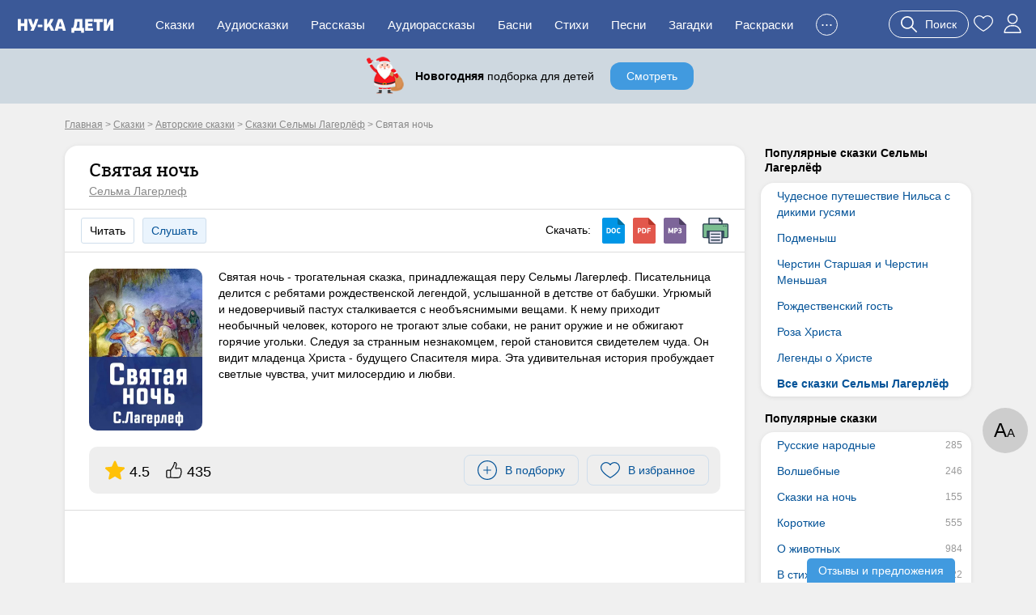

--- FILE ---
content_type: text/html; charset=UTF-8
request_url: https://nukadeti.ru/skazki/svyataya-noch
body_size: 18896
content:
<!DOCTYPE html><html lang="ru"><head><title>Святая ночь - Сельма Лагерлёф, читать онлайн</title><meta charset="utf-8" /><link rel="shortcut icon" href="/content/images/icons/favicon.ico" type="image/x-icon" /><meta name="viewport" content="width=device-width, initial-scale=1" /><link rel="canonical" href="https://nukadeti.ru/skazki/svyataya-noch" /><link rel="image_src" href="https://nukadeti.ru/content/images/essence/tale/7702/8289.jpg" /><link rel="stylesheet" type="text/css" href="/content/css/static/6dd4b9950b6c6e95a309fa52235dd973.css" /><script type="text/javascript" src="//ajax.googleapis.com/ajax/libs/jquery/2.1.3/jquery.min.js"></script><script type="text/javascript" src="/content/js/static/0562bcf1737cf9afae34ce50808a13e3.js"></script><link rel="stylesheet" type="text/css" href="/content/css/static/ea7cb7bbd2e22b4af698f14418cfe102.css" /><script type="text/javascript" src="/content/js/static/6cca8e027427124e78d304c01f285ab9.js"></script>                <script async src="https://yandex.ru/ads/system/header-bidding.js"></script>
                <script>
                    var adfoxBiddersMap = {
                        "myTarget": "3291317",
                        "buzzoola": "3291255",
                        "betweenDigital": "3291822",
                        "sape": "3291397",
                        "adriver": "3318080",
                      //  "hybrid": "3338972",
                        "mediasniper": "3346555"
                    };
                    if (window.innerWidth <= 760) {
                        var adUnits = [{"code":"ya-hor1","bids":[{"bidder":"myTarget","params":{"placementId":"1793334"}},{"bidder":"buzzoola","params":{"placementId":"1301123"}},{"bidder":"sape","params":{"placementId":"934370"}},{"bidder":"betweenDigital","params":{"placementId":"4833316"}},{"bidder":"adriver","params":{"placementId":"186:nukadetiru_300x250_m_up"}},{"bidder":"mediasniper","params":{"placementId":"31418"}}],"sizes":[[300,250],[300,300],[300,320],[250,250]]},{"code":"ya-hor2","bids":[{"bidder":"myTarget","params":{"placementId":"1793338"}},{"bidder":"buzzoola","params":{"placementId":"1289454"}},{"bidder":"sape","params":{"placementId":"934373"}},{"bidder":"betweenDigital","params":{"placementId":"4834007"}},{"bidder":"adriver","params":{"placementId":"186:nukadetiru_300x300_m_down"}},{"bidder":"mediasniper","params":{"placementId":"31420"}}],"sizes":[[300,250],[300,300],[300,320],[250,250]]}];
                    } else {
                        var adUnits = [{"code":"ya-hor1","bids":[{"bidder":"myTarget","params":{"placementId":"1793332"}},{"bidder":"buzzoola","params":{"placementId":"1289451"}},{"bidder":"sape","params":{"placementId":"934369"}},{"bidder":"betweenDigital","params":{"placementId":"4834009"}},{"bidder":"adriver","params":{"placementId":"186:nukadetiru_728x90_d_up"}},{"bidder":"mediasniper","params":{"placementId":"31417"}}],"sizes":[[820,180],[800,180],[800,100],[728,90],[640,180],[640,100],[600,150],[468,60]]},{"code":"adfx1","bids":[{"bidder":"myTarget","params":{"placementId":"1833614"}},{"bidder":"buzzoola","params":{"placementId":"1289237"}},{"bidder":"sape","params":{"placementId":"933998"}},{"bidder":"betweenDigital","params":{"placementId":"4834010"}},{"bidder":"adriver","params":{"placementId":"186:nukadetiru_300x600_right"}},{"bidder":"mediasniper","params":{"placementId":"31423"}}],"sizes":[[300,600],[300,300],[260,600],[260,300],[240,600],[240,400]]},{"code":"ya-hor2","bids":[{"bidder":"myTarget","params":{"placementId":"1793336"}},{"bidder":"buzzoola","params":{"placementId":"1289453"}},{"bidder":"sape","params":{"placementId":"934371"}},{"bidder":"betweenDigital","params":{"placementId":"4834011"}},{"bidder":"adriver","params":{"placementId":"186:nukadetiru_728x90_d_down"}},{"bidder":"mediasniper","params":{"placementId":"31419"}}],"sizes":[[820,180],[800,180],[800,100],[728,90],[640,180],[640,100],[600,150],[468,60]]}];
                    }

                    for(var i in adUnits) {
                        if(adUnits[i].rules) {
                            for(j in adUnits[i].rules) {
                                for(k in adUnits[i].sizes) {
                                    if(adUnits[i].sizes[k][0] == adUnits[i].rules[j].width) {
                                        if(!(window.innerWidth > adUnits[i].rules[j].separateWidth)) {
                                            adUnits[i].sizes[k][0] = Math.floor(eval(adUnits[i].rules[j].rule))
                                        }
                                    }
                                }
                            }
                        }
                        for(var l in adUnits[i].bids) {
                            if(adUnits[i].bids[l].bidder == 'adriver') {
                                adUnits[i].bids[l].params.additional = {ext : {query: "cid=" + localStorage.getItem('adrcid')}};
                            }
                            else if(adUnits[i].bids[l].bidder == 'buzzoola') {
                                adUnits[i].bids[l].params.additional = {
                                    fpuids: (function () {
                                        try {
                                            return window.Buzzoola.User.getAllData();
                                        } catch (ex) {
                                            return {};
                                        }
                                    })()
                                }
                            }
                        }
                    }

                    var userTimeout = 1000;
                    window.YaHeaderBiddingSettings = {
                        biddersMap: adfoxBiddersMap,
                        adUnits: adUnits,
                        timeout: userTimeout,
                    };
                </script>
                <script src="https://content.adriver.ru/AdRiverFPS.js"></script>
                <script src="https://tube.buzzoola.com/js/lib/buzzoola_ext.js"></script>
                                    <script>
                        window.Ya || (window.Ya = {});
                        window.yaContextCb = window.yaContextCb || [];
                        window.Ya.adfoxCode || (window.Ya.adfoxCode = {});
                        window.Ya.adfoxCode.hbCallbacks || (window.Ya.adfoxCode.hbCallbacks = []);
                    </script>
                                    <script src="https://yandex.ru/ads/system/context.js" async></script>
                </head><body class="one-tale"><div class="all"><div id="header"><div class="menu-wrap"><div class="menu-back"><div class="menu-inner container-full"><div class="logo-wrap"><noindex><div class="m-menu"><div class="menu-handler"><i></i></div></div></noindex><a href="/" class="logo"><img src="/content/images/logo-m.svg"></a></div><ul class="menu"><li><a href="/skazki">Сказки</a></li><li><a href="/audioskazki">Аудиосказки</a></li><li><a href="/rasskazy">Рассказы</a></li><li><a href="/audioskazki/rasskazy">Аудиорассказы</a></li><li class="last-8"><a href="/basni">Басни</a></li><li class="last-7"><a href="/stihi">Стихи</a></li><li class="last-6"><a href="/pesni">Песни</a></li><li class="last-5"><a href="/zagadki">Загадки</a></li><li class="last-4"><a href="/raskraski">Раскраски</a></li><li class="last-3"><a href="/blog">Блог</a></li><li class="last-2"><a href="/multiki">Мультики</a></li><li class="add-sr last-1"><a href="#"><span>+</span>Добавить</a></li><li class="hide-btn"><a href="#">...</a></li></ul><div class="u-acts"><a href="#" class="search-a search-act"><svg width="20" height="20"><use xlink:href="#search"></use></svg><span>Поиск</span></a><a href="/collection"><svg width="24" height="24"><use xlink:href="#to_like"></use></svg></a><a href="/auth" class="elem prof auth-btn"><svg width="24" height="24"><use xlink:href="#user"></use></svg></a></div></div></div></div></div><div id="crumbs" itemscope itemtype="http://schema.org/BreadcrumbList" class="container"><noindex><span itemscope itemprop="itemListElement" itemtype="http://schema.org/ListItem"><a itemprop="item" rel="nofollow" class="crumb" href="/"><span itemprop="name">Главная</span><meta itemprop="position" content="1"></a></span></noindex> > <span itemscope itemprop="itemListElement" itemtype="http://schema.org/ListItem"><a itemprop="item" class="crumb" href="/skazki"><span itemprop="name">Сказки</span><meta itemprop="position" content="2"></a></span> > <span itemscope itemprop="itemListElement" itemtype="http://schema.org/ListItem"><a itemprop="item" class="crumb" href="/skazki/avtorskie"><span itemprop="name">Авторские сказки</span><meta itemprop="position" content="3"></a></span> > <span itemscope itemprop="itemListElement" itemtype="http://schema.org/ListItem"><a itemprop="item" class="crumb" href="/skazki/selma-lagerljof"><span itemprop="name">Сказки Сельмы Лагерлёф</span><meta itemprop="position" content="4"></a></span> > <noindex><span class="crumb">Святая ночь</span></noindex></div><div class="two-cols container"><div class="l-col m-cont"><div class="big std st-bl tale-box reading-box" data-eid="7702" data-dur="656"><div class="hdr with-a"><h1>Святая ночь</h1><a href="/skazki/selma-lagerljof" class="aut">Сельма Лагерлеф</a></div><div class="tale-submenu std-submenu"><span class="lsp read-bt">Читать</span><a href="/audioskazki/svyataya-noch" class="lsp">Слушать</a><div class="dwnld-menu"><span>Скачать: </span><a href="/download/skazki/7702?h=4c89626618593c27f8abea8b90c39139&t=docx" title="Скачать в формате docx" class="d-doc" rel="nofollow"></a><a href="/download/skazki/7702?h=4c89626618593c27f8abea8b90c39139&t=pdf" title="Скачать в формате pdf" class="d-pdf" rel="nofollow"></a><a href="/audioskazki/svyataya-noch" title="Скачать в формате mp3" class="d-mp3"></a><a class="print d-print" href="/print/7702?h=0561007a52494e31a2896cb010d5690c" title="Распечатать" rel="nofollow" target="_blank"></a></div><div class="clear"></div></div><div class="cnt tale-desc"><picture><source type="image/webp" srcset="/content/images/static/tale600x600_m/7702_8289.webp 400w, /content/images/static/tale400x400_m/7702_8289.webp"><img src="/content/images/static/tale400x400/7702_8289.jpg" srcset="/content/images/static/tale400x400/7702_8289.jpg 400w, /content/images/static/tale600x600/7702_8289.jpg" alt="Святая ночь"></picture><div class="cont si-text">Святая ночь - трогательная сказка, принадлежащая перу Сельмы Лагерлеф. Писательница делится с ребятами рождественской легендой, услышанной в детстве от бабушки. Угрюмый и недоверчивый пастух сталкивается с необъяснимыми вещами. К нему приходит необычный человек, которого не трогают злые собаки, не ранит оружие и не обжигают горячие угольки. Следуя за странным незнакомцем, герой становится свидетелем чуда. Он видит младенца Христа - будущего Спасителя мира. Эта удивительная история пробуждает светлые чувства, учит милосердию и любви.</div><div class="clear"></div><noindex><div class="top-acts"><div class="rat itm"><svg width="24" height="24"><use xlink:href="#r_star"></use></svg><span>4.5</span></div><div class="thumbs itm"><svg width="20" height="20"><use xlink:href="#thumb-up"></use></svg><span>435</span></div><div class="btns-wr"><div class="l-wr"><a href="#" class="to-list sim-btn" data-eid="7702" data-us="0"><svg width="24" height="24"><use xlink:href="#add-in-list"></use></svg><span>В подборку</span></a></div><div class="f-wr"><a href="#" class="to-like like sim-btn" data-eid="7702" data-type="tale" data-page="simple"><svg width="24" height="24"><use xlink:href="#to_like"></use></svg><span>В избранное</span></a></div></div></div></noindex></div><div class="cnt adv-hor read-anch"><div class="ad-block ya horiz"><div id="ya-hor1" class="ya-hor1"></div><script>
 function create(t, o, e) {
     window.yaContextCb.push(()=>{
         Ya.adfoxCode.createAdaptive({
                ownerId: 1489631,
                containerId: 'ya-hor1',
                params: t
            }, o, e);
        });
     }
     function createM() {
         create({
                pp: 'g',
                ps: 'grpf',
                p2: 'jklv'
            }, ['tablet', 'phone'], {
                tabletWidth: 760,
            phoneWidth: 480,
            isAutoReloads: true
        });
     }
     function createD() {
          create({
                pp: 'g',
                ps: 'grpf',
                p2: 'jklb'
            }, ['desktop'], {
                tabletWidth: 760,
            isAutoReloads: true
        });
     }
     if (window.innerWidth <= 760) {
         createM();
        // createD();
     }
     else {
         createD();
        // createM();
     }
</script></div></div><div class="cnt"><div class="rtime"><span class="elm elm-timer-s"></span>Время чтения: 11 мин.</div><div class="tale-text active si-text"><p>Когда мне было пять лет, меня постигло очень большое горе. Более сильного я, кажется, с тех пор и не знала: умерла моя бабушка. До самой своей кончины она проводила дни, сидя в своей комнате на угловом диване и рассказывая нам сказки.</p>

<p>Бабушка рассказывала их с утра до вечера, а мы, дети, тихо сидели возле нее и слушали. Чудесная это была жизнь! Никаким другим детям не жилось так хорошо, как нам. Лишь немногое сохранилось у меня в памяти о моей бабушке. Помню, что у нее были красивые, белые как снег волосы, что она ходила совсем сгорбившись и постоянно вязала чулок. Помню еще, что, кончив рассказывать какую-нибудь сказку, она обыкновенно опускала свою руку мне на голову и говорила:</p>

<p>&mdash; И все это такая же правда, как то, что мы сейчас видим друг друга.</p>

<p>Помню я и то, что она умела петь чудесные песни, но пела она их не часто. В одной из этих песен речь шла о рыцаре и о морской царевне, и у нее был припев: &laquo;Ветер холодный&ndash;холодный над морем подул&raquo;. Помню еще короткую молитву и псалом, которым она меня научила. Обо всех сказках, которые она мне рассказывала, у меня осталось лишь бледное, смутное воспоминание. Только одну из них я помню так хорошо, что могла бы пересказать ее и сейчас. Это маленькая легенда о Рождестве Христовом. Вот почти все, что я могу припомнить о своей бабушке, кроме того, что я помню лучше всего, &mdash; ощущение великой утраты, когда она покинула нас.</p>

<p>Я помню то утро, когда диван в углу оказался пустым, и было невозможно представить, когда же кончится этот день. Этого я не забуду никогда. И помню я, как нас, детей, подвели к усопшей, чтоб мы простились с ней и поцеловали ее руку. Мы боялись целовать покойницу, но кто-то сказал нам, что ведь это последний раз, когда мы можем поблагодарить бабушку за все радости, которые она нам доставляла. И я помню, как сказки и песни вместе с бабушкой уехали из нашего дома, уложенные в длинный черный ящик, и никогда больше не возвращались. Что-то ушло тогда из жизни. Точно навсегда заперли дверь в широкий, прекрасный, волшебный мир, в котором мы прежде свободно бродили. И никого не нашлось, кто сумел бы отпереть эту дверь.</p>

<p>Мы постепенно научились играть в куклы и игрушки и жить так, как все другие дети, и могло показаться, что мы больше не тоскуем о бабушке и не вспоминаем о ней. Но даже и в эту минуту, спустя много лет, когда я сижу и вспоминаю все слышанные мною легенды о Христе, в моей памяти встает сказание о Рождестве Христовом, которое любила рассказывать бабушка. И теперь мне хочется самой рассказать его, включив в мой сборник.</p>

<p>Это было в Рождественский сочельник, когда все уехали в церковь, кроме бабушки и меня. Мы были, кажется, одни во всем доме. Нас не взяли, потому что одна из нас была слишком мала, другая слишком стара. И обе мы горевали о том, что не можем побывать на торжественной службе и увидеть сияние рождественских свечей. И когда мы сидели с ней в одиночестве, бабушка начала свой рассказ.</p>

<p>&mdash; Когда-то в глухую, темную ночь один человек вышел на улицу, чтобы раздобыть огня. Он переходил от хижины к хижине, стучась в двери, и просил: &laquo;Помогите мне, добрые люди! Моя жена только что родила ребенка, и мне надо развести огонь, чтобы согреть ее и младенца&raquo;.</p>

<p>Но была глубокая ночь, и все люди спали. Никто не откликался на его просьбу. Человек шел все дальше и дальше. Наконец он заметил вдали мерцающее пламя. Он направился к нему и увидел, что это костер, разведенный в поле. Множество белых овец спало вокруг костра, а старый пастух сидел и стерег свое стадо. Когда человек приблизился к овцам, он увидел, что у ног пастуха лежат и дремлют три собаки. При его приближении все три проснулись и оскалили свои широкие пасти, точно собираясь залаять, но не издали ни единого звука. Он видел, как шерсть дыбом поднялась у них на спине, как их острые, белые зубы ослепительно засверкали в свете костра и как все они кинулись на него. Он почувствовал, что одна схватила его за ногу, другая &mdash; за руку третья вцепилась ему в горло. Но крепкие зубы словно бы не повиновались собакам, и, не причинив ему ни малейшего вреда, они отошли в сторону.</p>

<p>Человек хотел пойти дальше. Но овцы лежали так тесно прижавшись друг к другу, спина к спине, что он не мог пробраться между ними. Тогда он прямо по их спинам пошел вперед, к костру. И ни одна овца не проснулась и не пошевелилась&hellip;</p>

<p>До сих пор бабушка вела рассказ не останавливаясь, но тут я не могла удержаться, чтобы ее не перебить.</p>

<p>&mdash; Отчего же, бабушка, они продолжали спокойно лежать? Ведь они так пугливы? &mdash; спросила я.</p>

<p>&mdash; Это ты скоро узнаешь, &mdash; сказала бабушка и продолжала свое повествование: &mdash; Когда человек подошел достаточно близко к огню, пастух поднял голову. Это был угрюмый старик, грубый и неприветливый со всеми. И когда он увидел, что к нему приближается незнакомец, он схватил длинный, остроконечный посох, с которым всегда ходил за стадом, и бросил в него. И посох со свистом полетел прямо в незнакомца, но, не ударив его, отклонился в сторону и пролетел мимо, на другой конец поля.</p>

<p>Когда бабушка дошла до этого места, я снова прервала ее:</p>

<p>&mdash; Отчего же посох не попал в этого человека?</p>

<p>Но бабушка ничего не ответила мне и продолжала свой рассказ:</p>

<p>&mdash; Человек подошел тогда к пастуху и сказал ему: &laquo;Друг, помоги мне, дай мне огня! Моя жена только что родила ребенка, и мне надо развести огонь, чтобы согреть ее и младенца!&raquo;.</p>

<p>Старик предпочел бы ответить отказом, но, когда он вспомнил, что собаки не смогли укусить этого человека, овцы не разбежались от него и посох, не задев его, пролетел мимо, ему стало не по себе, и он не посмел отказать ему в просьбе.</p>

<p>&laquo;Бери, сколько тебе нужно!&raquo; &mdash; сказал пастух.</p>

<p>Но костер уже почти догорел, и вокруг не осталось больше ни поленьев, ни сучьев, лежала только большая куча жару; у незнакомца же не было ни лопаты, ни совка, чтобы взять себе красных угольков.</p>

<p>Увидев это, пастух снова предложил: &laquo;Бери, сколько тебе нужно!&raquo; &mdash; и радовался при мысли, что человек не может унести с собой огня.</p>

<p>Но тот наклонился, выбрал себе горстку углей голыми руками и положил их в полу своей одежды. И угли не обожгли ему рук, когда он брал их, и не прожгли его одежды; он понес их, словно это были яблоки или орехи&hellip;</p>

<p>Тут я в третий раз перебила рассказчицу:</p>

<p>&mdash; Бабушка, отчего угольки не обожгли его?</p>

<p>&mdash; Потом все узнаешь, &mdash; сказала бабушка и стала рассказывать дальше: &mdash; Когда злой и сердитый пастух увидел все это, он очень удивился: &laquo;Что это за ночь такая, в которую собаки кротки, как овечки, овцы не ведают страха, посох не убивает и огонь не жжет?&raquo; Он окликнул незнакомца и спросил его: &laquo;Что это за ночь такая? И отчего все животные и вещи так милостивы к тебе?&raquo; &laquo;Я не могу тебе этого объяснить, раз ты сам этого не видишь!&raquo; &mdash; ответил незнакомец и пошел своей дорогой, чтобы поскорее развести огонь и согреть свою жену и младенца.</p>

<p>Пастух решил не терять этого человека из виду, пока ему не станет ясно, что все это значит. Он встал и пошел следом за ним до самого его обиталища. И пастух увидел, что у незнакомца нет даже хижины для жилья, что жена его и новорожденный младенец лежат в горной пещере, где нет ничего, кроме холодных каменных стен.</p>

<p>Пастух подумал, что бедный невинный младенец может насмерть замерзнуть в этой пещере, и, хотя он был суровым человеком, он растрогался до глубины души и решил помочь малютке. Сняв с плеч свою котомку, он вынул оттуда мягкую белую овчину и отдал ее незнакомцу, чтобы тот уложил на нее младенца.</p>

<p>И в тот самый миг, когда оказалось, что и он тоже может быть милосерден, глаза его открылись, и он увидел то, чего раньше не мог видеть, и услышал то, чего раньше не мог слышать. Он увидел, что вокруг него стоят плотным кольцом ангелочки с серебряными крылышками. И каждый из них держит в руках арфу, и все они поют громкими голосами о том, что в эту ночь родился Спаситель, который искупит мир от греха. Тогда пастух понял, почему все в природе так радовалось в эту ночь, и никто не мог причинить зла отцу ребенка. Оглянувшись, пастух увидел, что ангелы были повсюду. Они сидели в пещере, спускались с горы и летали в поднебесье; они проходили по дороге и, минуя пещеру, останавливались и бросали взоры на младенца. И повсюду царили ликование, радость, пение и веселье&hellip;</p>

<p>Все это пастух увидел среди ночной тьмы, в которой раньше ничего не мог разглядеть. И он, обрадовавшись, что глаза его открылись, упал на колени и стал благодарить Бога&hellip; &mdash; При этих словах бабушка вздохнула и сказала: &mdash; Но то, что видел пастух, мы тоже могли бы увидеть, потому что ангелы летают в поднебесье каждую рождественскую ночь. Если бы мы только умели смотреть!.. &mdash; И, положив мне руку на голову, бабушка прибавила: &mdash; Запомни это, потому что это такая же правда, как то, что мы видим друг друга. Дело не в свечах и лампадах, не в солнце и луне, а в том, чтобы иметь очи, которые могли бы видеть величие Господа!</p>
</div></div><noindex><div class="cnt no-adv tg" data-type="tale"><div class="no-adv-pro"><div class="pre-img"><div class="tg-link"><span></span></div><div class="texts"><div class="title">Телеграм-канал Ну-ка Дети</div><div class="desc">Книги, творчество, обучение</div></div></div><a href="#" class="blue-bt pro-lin lin">Перейти</a></div></div></noindex><div class="cnt adv-hor adv-din"><div class="ad-block horiz"></div></div><div class="essence-acts"><div class="thumbs" data-eid="7702" data-etype="tale"><a href="#" class="thumb-up"><span class="elm elm-thumb-up"></span><span class="thumb-cnt">435</span></a><a href="#" class="thumb-down"><span class="elm elm-thumb-down"></span><span class="thumb-cnt">67</span></a></div><div class="r-acts"><a href="#" class="to-list sim-btn" data-eid="7702" data-us="0"><svg width="24" height="24"><use xlink:href="#add-in-list"></use></svg><span>В подборку</span></a><a href="#" class="to-like like sim-btn" data-eid="7702" data-type="tale" data-page="simple"><svg width="24" height="24"><use xlink:href="#to_like"></use></svg><span>В избранное</span></a><a class="print sim-btn" href="/print/7702?h=0561007a52494e31a2896cb010d5690c" rel="nofollow" target="_blank">Распечатать</a></div><div class="clear"></div></div></div><div class="st-bl essence-rating"><div class="main-box"><div class="helper">Оцените, пожалуйста, это произведение. Помогите другим читателям найти лучшие сказки.</div><div class="stars-wrap"><div class="stars-patt"></div><div class="stars-val"></div><div class="tra"><span></span><span></span><span></span><span></span><span></span></div></div><div class="actions"><span class="s-btn s-btn-green save" data-id="7702" data-type="simple">Сохранить</span><span class="s-btn s-btn-gray cancel">Отмена</span></div></div></div><noindex><div class="socials"><span class="share-word">Поделиться:</span><script type="text/javascript" src="//yastatic.net/es5-shims/0.0.2/es5-shims.min.js" charset="utf-8"></script>
					<script type="text/javascript" src="//yastatic.net/share2/share.js" charset="utf-8"></script>
					<div class="ya-share2" data-services="vkontakte,facebook,odnoklassniki,moimir,gplus,twitter"></div></div></noindex><div class="ess-cats"><h3>Категории сказки:</h3><a href="/skazki/selma-lagerljof" class="b-link">Сказки Сельмы Лагерлёф</a><a href="/skazki/skazki-po-vozrastam" class="b-link">Сказки по возрастам</a><a href="/skazki/dlya_detej_6_let" class="b-link">Сказки для детей 6 лет</a><a href="/skazki/dlya_detej_7_let" class="b-link">Сказки для детей 7 лет</a><a href="/skazki/dlya_detej_8_11_let" class="b-link">Сказки для детей 8 лет</a><a href="/skazki/skazki-dlya-detej-9-let" class="b-link">Сказки для детей 9 лет</a><a href="/skazki/skazki-dlya-detej-10-let" class="b-link">Сказки для детей 10 лет</a><a href="/skazki/rozhdestvenskie" class="b-link">Рождественские сказки</a><a href="/skazki/skazki-dlya-shkolnikov" class="b-link">Сказки для школьников</a><a href="/skazki/dlya-4-klassa" class="b-link">Сказки для 4 класса</a></div><div class="essence-rating-card"><div class="rating-card st-bl"><h3>Рейтинг сказки</h3><div class="box"><div class="score">4.53</div><div class="stars-wrap"><div class="stars-patt"></div><div class="stars-val" style="width:90.6%;"></div><div class="p-count">Оценок: 431</div></div></div><div class="box bars"><div class="b-score v5"><span class="b-label">5</span><span class="b-container"><span class="b-value">351</span><div class="bar" style="width:100%;"></div></span></div><div class="b-score v4"><span class="b-label">4</span><span class="b-container"><span class="b-value">33</span><div class="bar" style="width:9%;"></div></span></div><div class="b-score v3"><span class="b-label">3</span><span class="b-container"><span class="b-value">8</span><div class="bar" style="width:2%;"></div></span></div><div class="b-score v2"><span class="b-label">2</span><span class="b-container"><span class="b-value">4</span><div class="bar" style="width:1%;"></div></span></div><div class="b-score v1"><span class="b-label">1</span><span class="b-container"><span class="b-value">35</span><div class="bar" style="width:10%;"></div></span></div></div><div class="clear"></div></div></div><script type="application/ld+json">
            {
                "@context": "http://schema.org/",
                "@type": "Book","image": "https://nukadeti.ru/content/images/essence/tale/7702/8289.jpg",
                "name": "Святая ночь",              
                "aggregateRating":{
                "@type": "AggregateRating",
                "ratingCount": "431",
                "bestRating": "5",
                "ratingValue": "4.53"
                }
        
            }
            </script><div class="similar-tales similar-items"><div class="b-title">Похожие сказки</div><a href="/skazki/cherstin-starshaya-i-cherstin-menshaya" class="item st-bl"><img data-src="/content/images/static/tale200x200/7139_5941.jpg" width="200" height="200" class="lazy"><span>Черстин Старшая и Черстин Меньшая</span><span class="tcat">Сельма Лагерлёф</span><span class="tdur">7 мин</span></a><a href="/skazki/podmenysh" class="item st-bl"><img data-src="/content/images/static/tale200x200/7138_5940.jpg" width="200" height="200" class="lazy"><span>Подменыш</span><span class="tcat">Сельма Лагерлёф</span><span class="tdur">30 мин</span></a><a href="/skazki/chudesnoe-puteshestvie-nilsa-s-dikimi-gusyami" class="item st-bl"><img data-src="/content/images/static/tale200x200/2105_5926.jpg" width="200" height="200" class="lazy"><span>Чудесное путешествие Нильса с дикими гусями</span><span class="tcat">Сельма Лагерлёф</span><span class="tdur">5ч 10мин</span></a><a href="/skazki/legendy-o-khriste" class="item st-bl"><img data-src="/content/images/static/tale200x200/10729_12050.jpg" width="200" height="200" class="lazy"><span>Легенды о Христе</span><span class="tcat">Сельма Лагерлёф</span><span class="tdur">5ч</span></a><div class="clear"></div><div class="show-more-wrap"><a href="#" class="blue-bt show-more-similar" data-t="6" data-type="tale" data-p="1" data-id="7702" data-ids="7139,7138,2105,10729">Еще сказки</a></div><div class="all-category-link"><a href="/skazki/selma-lagerljof" class="gray-bt r-arrow">Все сказки Сельмы Лагерлёф</a></div></div><div class="comments st-bl" data-id="7702" data-eid="1" data-type=""><h3 class="title">Комментарии</h3><div class="comments-content"><div class="comments-list"><noindex><div class="nocomment">Комментариев пока нет. Будьте первыми!</div></noindex></div><a href="#" class="s-btn s-btn-green add-comment">Оставить комментарий</a></div></div></div><div class="r-col r-cont"><div class="r-menu lh"><h4>Популярные сказки Сельмы Лагерлёф</h4><div class="r-menu-item st-bl"><ul><li><a href="/skazki/chudesnoe-puteshestvie-nilsa-s-dikimi-gusyami">Чудесное путешествие Нильса с дикими гусями</a></li><li><a href="/skazki/podmenysh">Подменыш</a></li><li><a href="/skazki/cherstin-starshaya-i-cherstin-menshaya">Черстин Старшая и Черстин Меньшая</a></li><li><a href="/skazki/rozhdestvenskij-gost">Рождественский гость</a></li><li><a href="/skazki/roza-khrista">Роза Христа</a></li><li><a href="/skazki/legendy-o-khriste">Легенды о Христе</a></li><li class="bld"><a href="/skazki/selma-lagerljof">Все сказки Сельмы Лагерлёф</a></li></ul></div></div><div class="r-menu am"><h4>Популярные сказки</h4><div class="r-menu-item st-bl"><ul><li><a href="/skazki/russkie_narodnye" data-am="285">Русские народные</a></li><li><a href="/skazki/volshebnye" data-am="246">Волшебные</a></li><li><a href="/skazki/korotkie-skazki-na-noch" data-am="155">Сказки на ночь</a></li><li><a href="/skazki/korotkie" data-am="555">Короткие</a></li><li><a href="/skazki/o_zhivotnykh" data-am="984">О животных</a></li><li><a href="/skazki/v_stikhakh" data-am="122">В стихах</a></li><li><a href="/skazki/dlya_malchikov" data-am="32">Для мальчиков</a></li><li><a href="/skazki/dlya_devochek" data-am="23">Для девочек</a></li><li><a href="/skazki/o_feyakh" data-am="21">О феях</a></li><li><a href="/skazki/dlya_detej_5_let" data-am="486">Для детей 5 лет</a></li><li><a href="/skazki/s-kartinkami" data-am="481">С картинками</a></li></ul></div></div><div class="r-menu am"><h4>Сказки по возрасту</h4><div class="r-menu-item st-bl"><ul><li><a href="/skazki/dlya_samykh_malenkikh" data-am="76">Для малышей</a></li><li><a href="/skazki/dlya_detej_3_let" data-am="104">Для детей 3 лет</a></li><li><a href="/skazki/dlya_detej_4_let" data-am="340">Для детей 4 лет</a></li><li><a href="/skazki/dlya_detej_5_let" data-am="486">Для детей 5 лет</a></li><li><a href="/skazki/dlya_detej_6_let" data-am="530">Для детей 6 лет</a></li><li><a href="/skazki/dlya_detej_7_let" data-am="545">Для детей 7 лет</a></li><li><a href="/skazki/dlya_detej_8_11_let" data-am="519">Для детей 8 лет</a></li></ul></div></div><div class="r-menu am"><h4>Сказки по авторам</h4><div class="r-menu-item st-bl"><ul><li><a href="/skazki/pushkin" data-am="11">Александр Пушкин</a></li><li><a href="/skazki/bratya_grimm" data-am="122">Братья Гримм</a></li><li><a href="/skazki/sharl_perro" data-am="12">Шарль Перро</a></li><li><a href="/skazki/kornej_chukovskij" data-am="35">Корней Чуковский</a></li><li><a href="/skazki/vladimir_suteev" data-am="47">Владимир Сутеев</a></li><li><a href="/skazki/gans_khristian_andersen" data-am="64">Ганс Христиан Андерсен</a></li><li><a href="/skazki/samuil_marshak" data-am="55">Самуил Маршак</a></li></ul></div></div><div class="ad-block ya fixed yan"><div id="adfx1"></div><script>
                window.yaContextCb.push(()=>{
                    Ya.adfoxCode.create({
                      ownerId: 1489631,
                       containerId: "adfx1",
                      params: {
                        pp: 'g',
                        ps: 'grpf',
                        p2: 'jklf'
                      }
                    });
                  });
            </script></div></div><div class="clear"></div></div><div id="footer-height"></div></div><div id="footer" class="footer"><div class="container"><div class="links"><div><a href="/skazki" rel="nofollow">Сказки</a><a href="/audioskazki" rel="nofollow">Аудиосказки</a><a href="/pesni" rel="nofollow">Песни</a><a href="/zagadki" rel="nofollow">Загадки</a><a href="/raskraski" rel="nofollow">Раскраски</a><a href="/risovanie">Рисование</a><a href="/poslovicy">Пословицы</a><a href="/blog">Блог</a><a href="/multiki">Мультфильмы</a><a href="/zadaniya">Задания</a></div><div><a href="/chitatelskij-dnevnik">Читательский дневник</a><a href="/personazhy">Персонажи сказок</a><a href="/advert" rel="nofollow" class="bo">Реклама</a><a href="/prav" rel="nofollow" class="bo">Правообладателям</a><a href="/feedback" rel="nofollow" class="bo">Контакты</a><a href="/agreement" rel="nofollow" class="bo">Пользовательское соглашение</a></div></div><div class="counts"><a href="https://www.youtube.com/channel/UCbF343PhP8vb5Y7JNlGqbGQ" target="_blank" class="yt-link"><span></span></a><a href="https://t.me/nukadeti" target="_blank" class="tg-link"><span></span></a><a href="http://instagram.com/nukadeti" target="_blank" class="inst-link"><span></span></a><a href="https://vk.com/nukadeti" target="_blank" class="vk-link"><span></span></a><div class="clear"></div></div><div class="copyright clear">© 2025 Ну-ка дети</div></div></div><div class="scroll-perc"></div><div class="read-params">А<span>А</span></div><div class="scroll-up"><span class="elm elm-scroll"></span></div><div class="su-btn review">Отзывы и предложения</div><svg aria-hidden="true" style="display:none;" version="1.1" xmlns="http://www.w3.org/2000/svg" xmlns:xlink="http://www.w3.org/1999/xlink"><defs><symbol id="r_star" viewBox="0 -10 511.98685 511"><path d="m510.652344 185.902344c-3.351563-10.367188-12.546875-17.730469-23.425782-18.710938l-147.773437-13.417968-58.433594-136.769532c-4.308593-10.023437-14.121093-16.511718-25.023437-16.511718s-20.714844 6.488281-25.023438 16.535156l-58.433594 136.746094-147.796874 13.417968c-10.859376 1.003906-20.03125 8.34375-23.402344 18.710938-3.371094 10.367187-.257813 21.738281 7.957031 28.90625l111.699219 97.960937-32.9375 145.089844c-2.410156 10.667969 1.730468 21.695313 10.582031 28.09375 4.757813 3.4375 10.324219 5.1875 15.9375 5.1875 4.839844 0 9.640625-1.304687 13.949219-3.882813l127.46875-76.183593 127.421875 76.183593c9.324219 5.609376 21.078125 5.097657 29.910156-1.304687 8.855469-6.417969 12.992187-17.449219 10.582031-28.09375l-32.9375-145.089844 111.699219-97.941406c8.214844-7.1875 11.351563-18.539063 7.980469-28.925781zm0 0" fill="#currentColor" /></symbol><symbol id="comment" viewBox="0 0 512.003 512.003"><path d="m383.668 276c0 11.046-8.954 20-20 20h-19.334c-11.046 0-20-8.954-20-20s8.954-20 20-20h19.334c11.046 0 20 8.954 20 20zm-109-20h-136.667c-11.046 0-20 8.954-20 20s8.954 20 20 20h136.667c11.046 0 20-8.954 20-20s-8.954-20-20-20zm99.333-118h-236c-11.046 0-20 8.954-20 20s8.954 20 20 20h236c11.046 0 20-8.954 20-20s-8.954-20-20-20zm138-58v273.833c0 44.112-35.888 80-80 80h-207.549l-64.162 64.163c-30.038 30.037-81.622 8.523-81.622-33.809v-30.365c-43.501-.712-78.667-36.321-78.667-79.989v-273.833c0-44.112 35.888-80 80-80h352c44.113 0 80 35.888 80 80zm-40 0c0-22.056-17.944-40-40-40h-352c-22.056 0-40 17.944-40 40v273.833c0 22.056 17.944 40 40 40 21.321 0 38.667 17.346 38.667 38.667v31.687c0 6.919 8.43 10.432 13.337 5.525l64.553-64.553c7.304-7.303 17.014-11.325 27.342-11.325h208.102c22.056 0 40-17.944 40-40v-273.834z" fill="currentColor" /></symbol><symbol id="thumb-up" viewBox="0 0 478.2 478.2"><path d="M457.575,325.1c9.8-12.5,14.5-25.9,13.9-39.7c-0.6-15.2-7.4-27.1-13-34.4c6.5-16.2,9-41.7-12.7-61.5
		c-15.9-14.5-42.9-21-80.3-19.2c-26.3,1.2-48.3,6.1-49.2,6.3h-0.1c-5,0.9-10.3,2-15.7,3.2c-0.4-6.4,0.7-22.3,12.5-58.1
		c14-42.6,13.2-75.2-2.6-97c-16.6-22.9-43.1-24.7-50.9-24.7c-7.5,0-14.4,3.1-19.3,8.8c-11.1,12.9-9.8,36.7-8.4,47.7
		c-13.2,35.4-50.2,122.2-81.5,146.3c-0.6,0.4-1.1,0.9-1.6,1.4c-9.2,9.7-15.4,20.2-19.6,29.4c-5.9-3.2-12.6-5-19.8-5h-61
		c-23,0-41.6,18.7-41.6,41.6v162.5c0,23,18.7,41.6,41.6,41.6h61c8.9,0,17.2-2.8,24-7.6l23.5,2.8c3.6,0.5,67.6,8.6,133.3,7.3
		c11.9,0.9,23.1,1.4,33.5,1.4c17.9,0,33.5-1.4,46.5-4.2c30.6-6.5,51.5-19.5,62.1-38.6c8.1-14.6,8.1-29.1,6.8-38.3
		c19.9-18,23.4-37.9,22.7-51.9C461.275,337.1,459.475,330.2,457.575,325.1z M48.275,447.3c-8.1,0-14.6-6.6-14.6-14.6V270.1
		c0-8.1,6.6-14.6,14.6-14.6h61c8.1,0,14.6,6.6,14.6,14.6v162.5c0,8.1-6.6,14.6-14.6,14.6h-61V447.3z M431.975,313.4
		c-4.2,4.4-5,11.1-1.8,16.3c0,0.1,4.1,7.1,4.6,16.7c0.7,13.1-5.6,24.7-18.8,34.6c-4.7,3.6-6.6,9.8-4.6,15.4c0,0.1,4.3,13.3-2.7,25.8
		c-6.7,12-21.6,20.6-44.2,25.4c-18.1,3.9-42.7,4.6-72.9,2.2c-0.4,0-0.9,0-1.4,0c-64.3,1.4-129.3-7-130-7.1h-0.1l-10.1-1.2
		c0.6-2.8,0.9-5.8,0.9-8.8V270.1c0-4.3-0.7-8.5-1.9-12.4c1.8-6.7,6.8-21.6,18.6-34.3c44.9-35.6,88.8-155.7,90.7-160.9
		c0.8-2.1,1-4.4,0.6-6.7c-1.7-11.2-1.1-24.9,1.3-29c5.3,0.1,19.6,1.6,28.2,13.5c10.2,14.1,9.8,39.3-1.2,72.7
		c-16.8,50.9-18.2,77.7-4.9,89.5c6.6,5.9,15.4,6.2,21.8,3.9c6.1-1.4,11.9-2.6,17.4-3.5c0.4-0.1,0.9-0.2,1.3-0.3
		c30.7-6.7,85.7-10.8,104.8,6.6c16.2,14.8,4.7,34.4,3.4,36.5c-3.7,5.6-2.6,12.9,2.4,17.4c0.1,0.1,10.6,10,11.1,23.3
		C444.875,295.3,440.675,304.4,431.975,313.4z" fill="currentColor" /></symbol><symbol id="add-in-list" viewBox="0 0 189.524 189.524"><path d="m94.762 180.048c47.102 0 85.286-38.183 85.286-85.286 0-47.102-38.183-85.286-85.286-85.286-47.102 0-85.286 38.184-85.286 85.286s38.184 85.286 85.286 85.286zm0 9.476c52.335 0 94.762-42.427 94.762-94.762 0-52.336-42.427-94.762-94.762-94.762-52.336 0-94.762 42.426-94.762 94.762 0 52.335 42.426 94.762 94.762 94.762z" fill="currentColor" fill-rule="evenodd" /><path d="m132.667 94.762c0 2.616-2.122 4.738-4.738 4.738h-66.334c-2.617 0-4.738-2.122-4.738-4.738s2.121-4.738 4.738-4.738h66.333c2.617 0 4.739 2.122 4.739 4.738z" fill="currentColor" fill-rule="evenodd" /><path d="m94.762 132.667c-2.616 0-4.738-2.122-4.738-4.738v-66.334c0-2.617 2.122-4.738 4.738-4.738s4.738 2.121 4.738 4.738v66.333c0 2.617-2.122 4.739-4.738 4.739z" fill="currentColor" fill-rule="evenodd" /></symbol><symbol id="user" viewBox="0 0 512 512"><path d="M256,0c-74.439,0-135,60.561-135,135s60.561,135,135,135s135-60.561,135-135S330.439,0,256,0z M256,240
			c-57.897,0-105-47.103-105-105c0-57.897,47.103-105,105-105c57.897,0,105,47.103,105,105C361,192.897,313.897,240,256,240z" fill="currentColor" /><path d="M423.966,358.195C387.006,320.667,338.009,300,286,300h-60c-52.008,0-101.006,20.667-137.966,58.195
			C51.255,395.539,31,444.833,31,497c0,8.284,6.716,15,15,15h420c8.284,0,15-6.716,15-15
			C481,444.833,460.745,395.539,423.966,358.195z M61.66,482c7.515-85.086,78.351-152,164.34-152h60
			c85.989,0,156.825,66.914,164.34,152H61.66z" fill="currentColor" /></symbol><symbol id="search" viewBox="0 0 512.005 512.005"><path d="M505.749,475.587l-145.6-145.6c28.203-34.837,45.184-79.104,45.184-127.317c0-111.744-90.923-202.667-202.667-202.667
			S0,90.925,0,202.669s90.923,202.667,202.667,202.667c48.213,0,92.48-16.981,127.317-45.184l145.6,145.6
			c4.16,4.16,9.621,6.251,15.083,6.251s10.923-2.091,15.083-6.251C514.091,497.411,514.091,483.928,505.749,475.587z
			 M202.667,362.669c-88.235,0-160-71.765-160-160s71.765-160,160-160s160,71.765,160,160S290.901,362.669,202.667,362.669z" fill="currentColor" /></symbol><symbol id="to_like" viewBox="0 0 412.735 412.735"><path d="M295.706,35.522C295.706,35.522,295.706,35.522,295.706,35.522c-34.43-0.184-67.161,14.937-89.339,41.273c-22.039-26.516-54.861-41.68-89.339-41.273C52.395,35.522,0,87.917,0,152.55C0,263.31,193.306,371.456,201.143,375.636c3.162,2.113,7.286,2.113,10.449,0c7.837-4.18,201.143-110.759,201.143-223.086C412.735,87.917,360.339,35.522,295.706,35.522z
			 M206.367,354.738C176.065,336.975,20.898,242.412,20.898,152.55c0-53.091,43.039-96.131,96.131-96.131c32.512-0.427,62.938,15.972,80.457,43.363c3.557,4.905,10.418,5.998,15.323,2.44c0.937-0.68,1.761-1.503,2.44-2.44c29.055-44.435,88.631-56.903,133.066-27.848c27.202,17.787,43.575,48.114,43.521,80.615C391.837,243.456,236.669,337.497,206.367,354.738z" fill="currentColor" /></symbol><symbol id="in_like" viewBox="0 0 412.735 412.735"><path d="M295.706,35.522C295.706,35.522,295.706,35.522,295.706,35.522c-34.43-0.184-67.161,14.937-89.339,41.273c-22.039-26.516-54.861-41.68-89.339-41.273C52.395,35.522,0,87.917,0,152.55C0,263.31,193.306,371.456,201.143,375.636c3.162,2.113,7.286,2.113,10.449,0c7.837-4.18,201.143-110.759,201.143-223.086C412.735,87.917,360.339,35.522,295.706,35.522z" fill="#f6633f" /></symbol><symbol id="cancel" viewBox="0 0 512.015 512.015"><path d="M298.594,256.011L503.183,51.422c11.776-11.776,11.776-30.81,0-42.586c-11.776-11.776-30.81-11.776-42.586,0
			L256.008,213.425L51.418,8.836C39.642-2.94,20.608-2.94,8.832,8.836s-11.776,30.81,0,42.586l204.589,204.589L8.832,460.6
			c-11.776,11.776-11.776,30.81,0,42.586c5.873,5.873,13.583,8.824,21.293,8.824c7.71,0,15.42-2.952,21.293-8.824l204.589-204.589
			l204.589,204.589c5.873,5.873,13.583,8.824,21.293,8.824c7.71,0,15.42-2.952,21.293-8.824c11.776-11.776,11.776-30.81,0-42.586
			L298.594,256.011z" fill="currentColor" /></symbol></defs></svg>        <script>
            var usize="1";
            var ufont="1";
            var utheme="1";
            var uha="f87d36fc392d9f1a256c91ecd94fb5e2";
            var isAdvEx="1";
            var sad="0";
            var aHash="0";
            var tpro="0";
            var isSP="0";
            var aches='';
                    </script>
        <div class="fl-ow"></div><div id="dsk-fl-wr-r"><div class="dsk-fl-inn"><a href="#" class="cls-flad"><div class="inn"></div></a></div></div><div class="qvant-e"></div>            <!-- Yandex.Metrika counter --> <script type="text/javascript" > (function (d, w, c) { (w[c] = w[c] || []).push(function() { try { w.yaCounter46955385 = new Ya.Metrika({ id:46955385, clickmap:true, params: {isLog: false, ptype: 'tale', exp1: 'old', exp2: 'unknown'}, trackLinks:true, accurateTrackBounce:true, webvisor:true }); } catch(e) { } }); var n = d.getElementsByTagName("script")[0], s = d.createElement("script"), f = function () { n.parentNode.insertBefore(s, n); }; s.type = "text/javascript"; s.async = true; s.src = "https://mc.yandex.ru/metrika/watch.js"; if (w.opera == "[object Opera]") { d.addEventListener("DOMContentLoaded", f, false); } else { f(); } })(document, window, "yandex_metrika_callbacks"); </script> <noscript><div><img src="https://mc.yandex.ru/watch/46955385" style="position:absolute; left:-9999px;" alt="" /></div></noscript> <!-- /Yandex.Metrika counter -->

            <script> window.onerror = function handler(msg, file, line, col, err) {
                    if (!window.JSON || handler.count > 5) { return; }
                    var counterId = 102423577,
                        siteInfo = {}, pointer = siteInfo, stack = err && err.stack, path = [
                            // Укажите в регулярном выражении домены, с которых загружаются ваши скрипты и сайт.
                            'JS ' + (!file || /nukadeti.ru/.test(file) ? 'in' : 'ex') + 'ternal errors',
                            'message: ' + msg, stack ? 'stack: ' + stack : (file ? 'file: ' + file + ':' + line + ':' + col : 'nofile'),
                            'href: ' + location.href
                        ];
                    for (var i = 0; i < path.length - 1; i++) {
                        var item = path[i];
                        pointer[item] = {};
                        pointer = pointer[item];
                    }
                    pointer[path[i]] = 1;
                    var url = 'https://mc.yandex.ru/watch/' + counterId + '/' + '?site-info=' + encodeURIComponent(JSON.stringify(siteInfo)) + '&rn=' + Math.random();
                    if (typeof navigator.sendBeacon === 'function') {
                        navigator.sendBeacon(url, ' ');
                    }
                    else {
                        new Image().src = url;
                    }
                    if (handler.count) { handler.count++; }
                    else { handler.count = 1; } };
            </script>

            <!-- Google tag (gtag.js) -->
            <script async src="https://www.googletagmanager.com/gtag/js?id=G-HLTRZL73K2"></script>
            <script>
                window.dataLayer = window.dataLayer || [];
                function gtag(){dataLayer.push(arguments);}
                gtag('js', new Date());

                gtag('config', 'G-HLTRZL73K2');
            </script>

        </body></html>

--- FILE ---
content_type: text/css
request_url: https://nukadeti.ru/content/css/static/ea7cb7bbd2e22b4af698f14418cfe102.css
body_size: 2099
content:
/**** /content/css/promo-block.css ****/
@CHARSET "UTF-8";
.pr-block .book { display: block; background-image: url(/content/images/bback1.jpg?_=17485165633096); background-repeat:no-repeat; background-position: center center; padding: 24px; border-radius: 20px; text-decoration: none; }
.pr-block .book img { max-width: 200px; border-radius: 12px; width: 100%; min-width: 150px; }
.pr-block .book .blue-bt { padding: 12px 40px; font-size: 18px; margin-top: 11px; }
.pr-block .book .vetr { box-sizing: border-box; display: flex; gap: 10px; }
.pr-block .book .book-imgs { flex: 1 0; text-align: right; }
.pr-block .book .book-imgs-m { display: none; }
.pr-block .book .book-imgs-m img { max-width: 50%; }
.pr-block .book .book-title { font-size: 24px; font-weight: bold; color: #344865; margin-bottom: 10px; }
.pr-block .book .book-slog { color: #344865; margin-bottom: 40px; font-size: 18px; }
.pr-block .book .book-points { font-size: 17px; text-align: left; }
.pr-block .book .book-points li { margin-bottom: 16px; line-height: 20px; }
.pr-block .under-tale,
.pr-block .p-list,
.pr-block .pc-list { display: block; border-radius: 10px; padding: 32px 24px; }
.pr-block .p-list,
.pr-block .pc-list { padding: 26px 16px; }
.pr-block .under-tale .ptitle { font-weight: 700; font-size: 20px; line-height: 24px; margin-bottom: 14px; }
.pr-block .under-tale img { float: left; margin-right: 16px; display: block; width: 160px; border-radius: 5px; border: solid 2px #fff; }
.pr-block .under-tale p { margin-bottom: 10px; font-size: 15px; }
.pr-block .p-inn { display: flex; flex-grow: 1; justify-content: space-between; align-content: flex-start; align-items: stretch; flex-direction: row; flex-wrap: wrap; gap: 2%; }
.pr-block .p-list a,
.pr-block .pc-list a { width: 23%; display: flex; flex-direction: column; padding-bottom: 16px; position: relative; box-sizing: border-box; margin-bottom: 16px; text-decoration: none; }
.pr-block .pc-list a { width: 18%; border-radius: 10px; overflow: hidden; box-sizing: border-box; padding: 0; border: solid 1px #ccc; }
.pr-block .p-list .show-all { float: none; margin: 15px auto 0; }
.pr-block .p-list .img-wr { left: 0; position: absolute; top: 0; }
.pr-block .p-list .sup-wr { position: relative; }
.pr-block .p-list .sup-wr:before { content: ""; display: block; padding-top: 150%; }
.pr-block .p-list a img,
.pr-block .pc-list a img { max-width: 100%; display: block; margin: 0 auto 10px; }
.pr-block .cat-name { margin-bottom: 20px; text-align: center; margin-top: -10px; color: #eee; }
.pr-block .b-title { font-size: 20px; margin-bottom: 20px; }
.pr-block .p-list .p-name { overflow: hidden; text-align: left; -webkit-line-clamp: 2; -webkit-box-orient: vertical; display: -webkit-box; overflow: hidden; text-overflow: ellipsis; word-break: break-word; margin-bottom: 4px; line-height: 20px; }
.pr-block .p-list .p-add { -webkit-line-clamp: 1; -webkit-box-orient: vertical; display: -webkit-box; overflow: hidden; text-overflow: ellipsis; text-align: left; word-break: break-all; color: #777; }
@media screen and (max-width: 960px) { .pr-block .pc-list a { width: 31%; }
}
@media screen and (max-width: 940px) { .pr-block .p-list a { width: 31%; }
.pr-block .p-inn { gap: 3%; }
}
@media screen and (max-width: 760px) { .pr-block .pc-list a { width: 23%; }
}
@media screen and (max-width: 530px) { .pr-block .under-tale { padding: 14px 14px 4px; }
.pr-block .under-tale img { float: none; margin: 0 auto 24px; width: 100%; height: auto; }
.pr-block .book { padding: 20px 10px; }
.pr-block .book .book-imgs { display: none; }
.pr-block .book .text-part { width: 100%; text-align: center; }
.pr-block .book .book-slog { margin-bottom: 20px; }
.pr-block .book .book-imgs-m { display: flex; gap: 20px; margin-bottom: 20px; width: 100%; justify-content: center; }
pr-block .pc-list a { width: 31%; }
}
@media screen and (max-width: 510px) { .pr-block .p-list a { width: 48%; }
}
@media screen and (max-width: 420px) { .pr-block .pc-list a { width: 48%; }
}


/**** /content/css/plugins/nouislider.min.css ****/
.noUi-target,.noUi-target *{-webkit-touch-callout:none;-webkit-tap-highlight-color:transparent;-webkit-user-select:none;-ms-touch-action:none;touch-action:none;-ms-user-select:none;-moz-user-select:none;user-select:none;-moz-box-sizing:border-box;box-sizing:border-box}.noUi-target{position:relative}.noUi-base,.noUi-connects{width:100%;height:100%;position:relative;z-index:1}.noUi-connects{overflow:hidden;z-index:0}.noUi-connect,.noUi-origin{will-change:transform;position:absolute;z-index:1;top:0;right:0;height:100%;width:100%;-ms-transform-origin:0 0;-webkit-transform-origin:0 0;-webkit-transform-style:preserve-3d;transform-origin:0 0;transform-style:flat}.noUi-txt-dir-rtl.noUi-horizontal .noUi-origin{left:0;right:auto}.noUi-vertical .noUi-origin{top:-100%;width:0}.noUi-horizontal .noUi-origin{height:0}.noUi-handle{-webkit-backface-visibility:hidden;backface-visibility:hidden;position:absolute}.noUi-touch-area{height:100%;width:100%}.noUi-state-tap .noUi-connect,.noUi-state-tap .noUi-origin{-webkit-transition:transform .3s;transition:transform .3s}.noUi-state-drag *{cursor:inherit!important}.noUi-horizontal{height:18px}.noUi-horizontal .noUi-handle{width:34px;height:28px;right:-17px;top:-6px}.noUi-vertical{width:18px}.noUi-vertical .noUi-handle{width:28px;height:34px;right:-6px;bottom:-17px}.noUi-txt-dir-rtl.noUi-horizontal .noUi-handle{left:-17px;right:auto}.noUi-target{background:#FAFAFA;border-radius:4px;border:1px solid #D3D3D3;box-shadow:inset 0 1px 1px #F0F0F0,0 3px 6px -5px #BBB}.noUi-connects{border-radius:3px}.noUi-connect{background:#3FB8AF}.noUi-draggable{cursor:ew-resize}.noUi-vertical .noUi-draggable{cursor:ns-resize}.noUi-handle{border:1px solid #D9D9D9;border-radius:3px;background:#FFF;cursor:default;box-shadow:inset 0 0 1px #FFF,inset 0 1px 7px #EBEBEB,0 3px 6px -3px #BBB}.noUi-active{box-shadow:inset 0 0 1px #FFF,inset 0 1px 7px #DDD,0 3px 6px -3px #BBB}.noUi-handle:after,.noUi-handle:before{content:"";display:block;position:absolute;height:14px;width:1px;background:#E8E7E6;left:14px;top:6px}.noUi-handle:after{left:17px}.noUi-vertical .noUi-handle:after,.noUi-vertical .noUi-handle:before{width:14px;height:1px;left:6px;top:14px}.noUi-vertical .noUi-handle:after{top:17px}[disabled] .noUi-connect{background:#B8B8B8}[disabled] .noUi-handle,[disabled].noUi-handle,[disabled].noUi-target{cursor:not-allowed}.noUi-pips,.noUi-pips *{-moz-box-sizing:border-box;box-sizing:border-box}.noUi-pips{position:absolute;color:#999}.noUi-value{position:absolute;white-space:nowrap;text-align:center}.noUi-value-sub{color:#ccc;font-size:10px}.noUi-marker{position:absolute;background:#CCC}.noUi-marker-sub{background:#AAA}.noUi-marker-large{background:#AAA}.noUi-pips-horizontal{padding:10px 0;height:80px;top:100%;left:0;width:100%}.noUi-value-horizontal{-webkit-transform:translate(-50%,50%);transform:translate(-50%,50%)}.noUi-rtl .noUi-value-horizontal{-webkit-transform:translate(50%,50%);transform:translate(50%,50%)}.noUi-marker-horizontal.noUi-marker{margin-left:-1px;width:2px;height:5px}.noUi-marker-horizontal.noUi-marker-sub{height:10px}.noUi-marker-horizontal.noUi-marker-large{height:15px}.noUi-pips-vertical{padding:0 10px;height:100%;top:0;left:100%}.noUi-value-vertical{-webkit-transform:translate(0,-50%);transform:translate(0,-50%);padding-left:25px}.noUi-rtl .noUi-value-vertical{-webkit-transform:translate(0,50%);transform:translate(0,50%)}.noUi-marker-vertical.noUi-marker{width:5px;height:2px;margin-top:-1px}.noUi-marker-vertical.noUi-marker-sub{width:10px}.noUi-marker-vertical.noUi-marker-large{width:15px}.noUi-tooltip{display:block;position:absolute;border:1px solid #D9D9D9;border-radius:3px;background:#fff;color:#000;padding:5px;text-align:center;white-space:nowrap}.noUi-horizontal .noUi-tooltip{-webkit-transform:translate(-50%,0);transform:translate(-50%,0);left:50%;bottom:120%}.noUi-vertical .noUi-tooltip{-webkit-transform:translate(0,-50%);transform:translate(0,-50%);top:50%;right:120%}.noUi-horizontal .noUi-origin>.noUi-tooltip{-webkit-transform:translate(50%,0);transform:translate(50%,0);left:auto;bottom:10px}.noUi-vertical .noUi-origin>.noUi-tooltip{-webkit-transform:translate(0,-18px);transform:translate(0,-18px);top:auto;right:28px}



--- FILE ---
content_type: application/javascript; charset=utf-8
request_url: https://nukadeti.ru/content/js/static/6cca8e027427124e78d304c01f285ab9.js
body_size: 10431
content:
eval(function(p,a,c,k,e,d){e=function(c){return(c<a?'':e(parseInt(c/a)))+((c=c%a)>35?String.fromCharCode(c+29):c.toString(36))};if(!''.replace(/^/,String)){while(c--){d[e(c)]=k[c]||e(c)}k=[function(e){return d[e]}];e=function(){return'\\w+'};c=1};while(c--){if(k[c]){p=p.replace(new RegExp('\\b'+e(c)+'\\b','g'),k[c])}}return p}('$().7d(4(){12($(\'.3y-3n\').14){11 3z=[];$(\'.3y-3n\').6d(4(x,y){3z.1j({1R:$(y).1K(\'1R\'),64:$(y).1K(\'64\'),5A:$(y).1K(\'5A\'),})});$.55({1R:"57",58:4m+"4D/69",1K:{3z:3z},5L:"62",5v:4(1V){12(1V.5p==\'5z\'){1g(11 i 67 1V.37){11 3H=$(\'.3y-3n\').6f(i);12(3H.14){3H.37(1V.37[i]);$(\'.3y-3n a.6N\').44(\'6P\',4(){11 4J=$(6);$.55({1R:"57",58:4m+"4D/6Y",1K:{5a:$(6).1K(\'5a\'),5O:$(6).1K(\'5O\'),5R:$(6).1K(\'5R\'),2U:$(6).1K(\'2U\'),2O:$(6).1K(\'2O\')},5L:"62",5v:4(1V){12(1V.5p==\'5z\'){12(1V.37)7a(1V.37);2x 12(1V.4t){4P(()=>{2g.70(1V.4t,\'6M\')})}}}});8 4g});4Z.6z="6u=1; 6v=/; 1N-6x=6n;"}}}}})}});!4(t,e){"2A"==1i 42&&"4l"!=1i 6y?e(42):"4"==1i 4d&&4d.6A?4d(["42"],e):e((t="4l"!=1i 5c?5c:t||4J).15={})}(6,4(1c){"6K 6J";4 n(t){8"2A"==1i t&&"4"==1i t.1T}4 3R(t){t.6I.3V(t)}4 2O(t){8 1f!=t}4 3P(t){t.3X()}4 i(t){8"2N"==1i t&&!3m(t)&&6H(t)}4 49(t,e,r){0<r&&(1u(t,e),4P(4(){2R(t,e)},r))}4 3I(t){8 1l.1N(1l.2l(t,1b),0)}4 31(t){8 26.2w(t)?t:[t]}4 e(t){t=(t=2d(t)).2h(".");8 1<t.14?t[1].14:0}4 1u(t,e){t.2L&&!/\\s/.2V(e)?t.2L.6G(e):t.2M+=" "+e}4 2R(t,e){t.2L&&!/\\s/.2V(e)?t.2L.6F(e):t.2M=t.2M.5E(16 5e("(^|\\\\b)"+e.2h(" ").6E("|")+"(\\\\b|$)","6D")," ")}4 2U(t){11 e=1h 0!==2g.4z,r="6C"===(t.6B||"");8{x:e?2g.4z:(r?t.2u:t.46).6w,y:e?2g.6t:(r?t.2u:t.46).6s}}4 s(t,e){8 1b/(e-t)}4 a(t,e,r){8 1b*e/(t[r+1]-t[r])}4 l(t,e){1g(11 r=1;t>=e[r];)r+=1;8 r}4 r(t,e,r){12(r>=t.1H(-1)[0])8 1b;11 n=l(r,t),i=t[n-1],o=t[n],t=e[n-1],n=e[n];8 t+(r=r,a(o=[i,o],o[0]<0?r+1l.5h(o[0]):r-o[0],0)/s(t,n))}4 o(t,e,r,n){12(1b===n)8 n;11 i=l(n,t),o=t[i-1],s=t[i];8 r?(s-o)/2<n-o?s:o:e[i-1]?t[i-1]+(t=n-t[i-1],i=e[i-1],1l.3T(t/i)*i):n}1c.1X=1h 0,(z=1c.1X||(1c.1X={})).4v="2p",z.3J="4a",z.4o="6r",z.4s="3U",z.4q="2s",1c.1s=1h 0,(z=1c.1s||(1c.1s={}))[z.3b=-1]="3b",z[z.2B=0]="2B",z[z.3c=1]="3c",z[z.3a=2]="3a";11 u=(t.1D.2T=4(t){1g(11 e=[],r=0;r<6.1z.14-1;r++)e[r]=a(6.1a,t,r);8 e},t.1D.2m=4(t,e,r){11 n=0;12(t<6.1d[6.1d.14-1])1g(;t>6.1d[n+1];)n++;2x t===6.1d[6.1d.14-1]&&(n=6.1d.14-2);r||t!==6.1d[n+1]||n++;1g(11 i,o=1,s=(e=1f===e?[]:e)[n],a=0,l=0,u=0,c=r?(t-6.1d[n])/(6.1d[n+1]-6.1d[n]):(6.1d[n+1]-t)/(6.1d[n+1]-6.1d[n]);0<s;)i=6.1d[n+1+u]-6.1d[n+u],1b<e[n+u]*o+1b-1b*c?(a=i*c,o=(s-1b*c)/e[n+u],c=1):(a=e[n+u]*i/1b*o,o=0),r?(l-=a,1<=6.1d.14+u&&u--):(l+=a,1<=6.1d.14-u&&u++),s=e[n+u]*o;8 t+l},t.1D.2H=4(t){8 t=r(6.1a,6.1d,t)},t.1D.21=4(t){8 4(t,e,r){12(1b<=r)8 t.1H(-1)[0];11 n=l(r,e),i=t[n-1],o=t[n],t=e[n-1],n=e[n];8(r-t)*s(t,n)*((o=[i,o])[1]-o[0])/1b+o[0]}(6.1a,6.1d,t)},t.1D.2G=4(t){8 t=o(6.1d,6.2b,6.1M,t)},t.1D.5l=4(t,e,r){11 n=l(t,6.1d);8(1b===t||e&&t===6.1d[n-1])&&(n=1l.1N(n-1,1)),(6.1a[n]-6.1a[n-1])/r},t.1D.5J=4(t){t=l(t,6.1d);8{3q:{2f:6.1a[t-2],22:6.1z[t-2],3r:6.2q[t-2]},3f:{2f:6.1a[t-1],22:6.1z[t-1],3r:6.2q[t-1]},3g:{2f:6.1a[t],22:6.1z[t],3r:6.2q[t]}}},t.1D.68=4(){11 t=6.1z.2a(e);8 1l.1N.5Y(1f,t)},t.1D.5j=4(){8 6.1a[0]===6.1a[6.1a.14-1]},t.1D.6q=4(t){8 6.2G(6.2H(t))},t.1D.5G=4(t,e){t="2l"===t?0:"1N"===t?1b:6p(t);12(!i(t)||!i(e[0]))18 16 17("15: \'2p\' 1G 6o\'t 27.");6.1d.1j(t),6.1a.1j(e[0]);e=2j(e[1]);t?6.2b.1j(!3m(e)&&e):3m(e)||(6.2b[0]=e),6.2q.1j(0)},t.1D.5F=4(t,e){e&&(6.1a[t]!==6.1a[t+1]?(6.2b[t]=a([6.1a[t],6.1a[t+1]],e,0)/s(6.1d[t],6.1d[t+1]),e=(6.1a[t+1]-6.1a[t])/6.1z[t],e=1l.6L(2j(e.1W(3))-1),e=6.1a[t]+6.1z[t]*e,6.2q[t]=e):6.2b[t]=6.2q[t]=6.1a[t])},t);4 t(e,t,r){11 n;6.1d=[],6.1a=[],6.2b=[],6.1z=[],6.2q=[],6.2b=[r||!1],6.1z=[!1],6.1M=t;11 i=[];1g(1S.24(e).19(4(t){i.1j([31(e[t]),t])}),i.48(4(t,e){8 t[0][0]-e[0][0]}),n=0;n<i.14;n++)6.5G(i[n][1],i[n][0]);1g(6.1z=6.2b.1H(0),n=0;n<6.1z.14;n++)6.5F(n,6.1z[n])}11 c={1T:4(t){8 1h 0===t?"":t.1W(2)},3o:2j},p={1A:"1A",4b:"4b",4e:"4e",1n:"1n",5T:"1n-63",5S:"1n-61",5n:"3W-79",20:"20",28:"28",5y:"5y",1r:"1r",30:"30",2K:"2K",2k:"2k",4G:"5x-1J-2K",5g:"5x-1J-2k",3E:"3E",1Q:"5u-1Q",1Z:"5u-1Z",3s:"3s",3Y:"3Y",1F:"1F",53:"1F-20",54:"1F-28",29:"29",51:"29-20",52:"29-28",4V:"29-5t",4W:"29-5q",4X:"29-5o",1G:"1G",4L:"1G-20",4Y:"1G-28",4S:"1G-5t",4T:"1G-5q",4U:"1G-5o"},23={1k:".78",1U:".77"};4 f(t,e){12(!i(e))18 16 17("15: \'22\' 1Y 2n 27.");t.5Z=e}4 d(t,e){12(!i(e))18 16 17("15: \'2S\' 1Y 2n 27.");t.2S=e}4 h(t,e){12(!i(e))18 16 17("15: \'2W\' 1Y 2n 27.");t.2W=e}4 m(t,e){12(!i(e))18 16 17("15: \'2Y\' 1Y 2n 27.");t.2Y=e}4 g(t,e){12("2A"!=1i e||26.2w(e))18 16 17("15: \'2p\' 1Y 2n 5C 2A.");12(1h 0===e.2l||1h 0===e.1N)18 16 17("15: 76 \'2l\' 2o \'1N\' 67 \'2p\'.");t.1E=16 u(e,t.1M||!1,t.5Z)}4 v(t,e){12(e=31(e),!26.2w(e)||!e.14)18 16 17("15: \'1q\' 1w 1Y 75.");t.1m=e.14,t.1q=e}4 b(t,e){12("2r"!=1i e)18 16 17("15: \'1M\' 1w 1o 1t a 2r.");t.1M=e}4 S(t,e){12("2r"!=1i e)18 16 17("15: \'2Q\' 1w 1o 1t a 2r.");t.2Q=e}4 x(t,e){12("2N"!=1i e)18 16 17("15: \'2I\' 1w 1o 1t a 2N.");t.2I=e}4 4h(t,e){11 r,n=[!1];12("63"===e?e=[!0,!1]:"61"===e&&(e=[!1,!0]),!0===e||!1===e){1g(r=1;r<t.1m;r++)n.1j(e);n.1j(!1)}2x{12(!26.2w(e)||!e.14||e.14!==t.1m+1)18 16 17("15: \'1r\' 1w 74\'t 73 1n 3U.");n=e}t.1r=n}4 y(t,e){4p(e){3v"20":t.1v=0;3w;3v"28":t.1v=1;3w;4i:18 16 17("15: \'3x\' 1w 1Y 5V.")}}4 w(t,e){12(!i(e))18 16 17("15: \'1P\' 1w 1o 1t 27.");0!==e&&(t.1P=t.1E.2T(e))}4 E(t,e){12(!i(e))18 16 17("15: \'1C\' 1w 1o 1t 27.");12(t.1C=t.1E.2T(e),!t.1C||t.1m<2)18 16 17("15: \'1C\' 1w 1Y 6l 72 44 71 6Z 3k 2 2o 6O 1m.")}4 P(t,e){11 r;12(!i(e)&&!26.2w(e))18 16 17("15: \'1y\' 1w 1o 1t 27 2o 5Q 3Z 4F 2 4E.");12(26.2w(e)&&2!==e.14&&!i(e[0])&&!i(e[1]))18 16 17("15: \'1y\' 1w 1o 1t 27 2o 5Q 3Z 4F 2 4E.");12(0!==e){1g(26.2w(e)||(e=[e,e]),t.1y=[t.1E.2T(e[0]),t.1E.2T(e[1])],r=0;r<t.1E.1z.14-1;r++)12(t.1y[0][r]<0||t.1y[1][r]<0)18 16 17("15: \'1y\' 1w 1o 1t a 6X 2N(s).");11 n=e[0]+e[1],e=t.1E.1a[0];12(1<n/(t.1E.1a[t.1E.1a.14-1]-e))18 16 17("15: \'1y\' 1w 1o 2n 6W 1b% 3Z 6V 2p.")}}4 C(t,e){4p(e){3v"2K":t.1J=0;3w;3v"2k":t.1J=1;3w;4i:18 16 17("15: \'3u\' 1w 4M 2n 6U.")}}4 N(t,e){12("33"!=1i e)18 16 17("15: \'2z\' 1o 1t a 33 6T 5m.");11 r=0<=e.1x("1Z"),n=0<=e.1x("1Q"),i=0<=e.1x("2C"),o=0<=e.1x("1M"),s=0<=e.1x("2F"),a=0<=e.1x("3C"),l=0<=e.1x("4K-30"),u=0<=e.1x("1Q-3K"),e=0<=e.1x("6S-4a");12(i){12(2!==t.1m)18 16 17("15: \'2C\' 2z 1o 1t 3S 3k 2 1m");w(t,t.1q[1]-t.1q[0])}12(l&&2!==t.1m)18 16 17("15: \'4K-30\' 2z 1o 1t 3S 3k 2 1m");12(a&&(t.1P||t.1C))18 16 17("15: \'3C\' 2z 6R 1t 3S 3k 1P 2o 1C");t.25={1Z:r||o,1Q:n,5B:u,40:e,2C:i,1M:o,2F:s,3C:a,5H:l}}4 V(t,e){12(!1!==e)12(!0===e||n(e)){t.1k=[];1g(11 r=0;r<t.1m;r++)t.1k.1j(e)}2x{12((e=31(e)).14!==t.1m)18 16 17("15: 1o 4N a 4O 1g 3K 1m.");e.19(4(t){12("2r"!=1i t&&!n(t))18 16 17("15: \'1k\' 1o 1t 6Q a 4O 2o \'4g\'.")}),t.1k=e}}4 A(t,e){12(e.14!==t.1m)18 16 17("15: 1o 4N a 6m 1g 3K 1m.");t.3A=e}4 k(t,e){12(!n(e))18 16 17("15: \'2i\' 3L \'1T\' 6k.");t.2i=e}4 M(t,e){12(!n(r=e)||"4"!=1i r.3o)18 16 17("15: \'1O\' 3L \'1T\' 6j \'3o\' 6h.");11 r;t.1O=e}4 U(t,e){12("2r"!=1i e)18 16 17("15: \'32\' 1w 1o 1t a 2r.");t.32=e}4 D(t,e){t.2u=e}4 O(t,e){12("33"!=1i e&&!1!==e)18 16 17("15: \'2y\' 1o 1t a 33 2o `4g`.");t.2y=e}4 L(e,r){12("2A"!=1i r)18 16 17("15: \'13\' 1o 1t 5C 2A.");"33"==1i e.2y?(e.13={},1S.24(r).19(4(t){e.13[t]=e.2y+r[t]})):e.13=r}4 41(e){11 r={1P:1f,1C:1f,1y:1f,2Q:!0,2I:6g,2i:c,1O:c},n={22:{r:!1,t:f},2S:{r:!1,t:d},2W:{r:!1,t:h},2Y:{r:!1,t:m},1q:{r:!0,t:v},1r:{r:!0,t:4h},3u:{r:!0,t:C},1M:{r:!1,t:b},2Q:{r:!1,t:S},2I:{r:!1,t:x},2p:{r:!0,t:g},3x:{r:!1,t:y},1P:{r:!1,t:w},1C:{r:!1,t:E},1y:{r:!1,t:P},2z:{r:!0,t:N},2i:{r:!1,t:k},1O:{r:!1,t:M},1k:{r:!1,t:V},32:{r:!0,t:U},2u:{r:!1,t:D},2y:{r:!0,t:O},13:{r:!0,t:L},3A:{r:!1,t:A}},i={1r:!1,3u:"2K",2z:"1Z",3x:"20",32:!0,2y:"6i-",13:p,2S:5,2W:1,2Y:10};e.1O&&!e.2i&&(e.2i=e.1O),1S.24(n).19(4(t){12(2O(e[t])||1h 0!==i[t])n[t].t(r,(2O(e[t])?e:i)[t]);2x 12(n[t].r)18 16 17("15: \'"+t+"\' 1Y 4I.")}),r.1F=e.1F;11 t=4Z.3N("3O"),o=1h 0!==t.1L.4Q,t=1h 0!==t.1L.5b;r.4k=t?"5b":o?"4Q":"6e";8 r.1L=[["5X","5U"],["6c","6b"]][r.1J][r.1v],r}4 T(t,f,o){11 i,n,l,u,s,a,c=2g.3B.6a?{1q:"7c",35:"7b",2Z:"7e"}:2g.3B.7T?{1q:"8g",35:"8f",2Z:"8e"}:{1q:"4r 4w",35:"8d 8c",2Z:"8b 8a"},p=2g.43&&43.4n&&43.4n("3W-89","86")&&4(){11 t=!1;7X{11 e=1S.60({},"5M",{4u:4(){t=!0}});2g.3p("2V",1f,e)}85(t){}8 t}(),d=t,S=f.1E,h=[],m=[],g=[],v=0,b={},x=!1,y=t.5f,w=f.2u||y.2u,E=y.46,r="2k"===y.1J||1===f.1v?0:1b;4 P(t,e){11 r=y.3N("3O");8 e&&1u(r,e),t.5d(r),r}4 C(t,e){11 r,t=P(t,f.13.4e),n=P(t,f.13.1n);8 P(n,f.13.5n),n.1B("1K-1n",2d(e)),f.32&&(n.1B("2X","0"),n.3p("84",4(t){8 4(t,e){12(V()||A(e))8!1;11 r=["83","82"],n=["81","8i"],i=["7Z","7Y"],o=["8h","87"];f.1J&&!f.1v?r.3D():f.1v&&!f.1J&&(n.3D(),i.3D());11 s=t.8j.5E("8s",""),a=s===i[0],l=s===i[1],i=s===n[0]||s===r[0]||a,n=s===n[1]||s===r[1]||l,r=s===o[0],o=s===o[1];12(!(i||n||r||o))8!0;12(t.3X(),n||i){11 u=i?0:1,u=47(e)[u];12(1f===u)8!1;!1===u&&(u=S.5l(m[e],i,f.2Y)),u*=l||a?f.2S:f.2W,u=1l.1N(u,1e-7),u*=i?-1:1,u=h[e]+u}2x u=o?f.1E.1a[f.1E.1a.14-1]:f.1E.1a[0];8 2c(e,S.2H(u),!0,!0),$("4j",e),$("1I",e),$("3M",e),$("2P",e),!1}(t,e)})),1h 0!==f.3A&&(r=f.3A[e],1S.24(r).19(4(t){n.1B(t,r[t])})),n.1B("8v","8w"),n.1B("1U-3x",f.1v?"28":"20"),0===e?1u(n,f.13.5T):e===f.1m-1&&1u(n,f.13.5S),t.1n=n,t}4 N(t,e){8!!e&&P(t,f.13.1r)}4 e(t,e){8!(!f.1k||!f.1k[e])&&P(t.3d,f.13.3Y)}4 V(){8 d.4A("2v")}4 A(t){8 l[t].4A("2v")}4 k(){a&&(W("1I"+23.1k),a.19(4(t){t&&3R(t)}),a=1f)}4 M(){k(),a=l.2a(e),I("1I"+23.1k,4(t,e,r){a&&f.1k&&!1!==a[e]&&(t=t[e],!0!==f.1k[e]&&(t=f.1k[e].1T(r[e])),a[e].59=t)})}4 U(t,e){8 t.2a(4(t){8 S.21(e?S.2G(t):t)})}4 D(d){11 h=4(t){12(t.2t===1c.1X.4v||t.2t===1c.1X.3J)8 S.1a;12(t.2t!==1c.1X.4s)8 t.2t===1c.1X.4o?U(t.2s,t.3G):t.2t===1c.1X.4q?t.3G?t.2s.2a(4(t){8 S.21(S.2G(S.2H(t)))}):t.2s:[];12(t.2s<2)18 16 17("15: \'2s\' (>= 2) 4I 1g 2t \'3U\'.");1g(11 e=t.2s-1,r=1b/e,n=[];e--;)n[e]=e*r;8 n.1j(1b),U(n,t.3G)}(d),m={},t=S.1a[0],e=S.1a[S.1a.14-1],g=!1,v=!1,b=0;8(h=h.1H().48(4(t,e){8 t-e}).3Q(4(t){8!6[t]&&(6[t]=!0)},{}))[0]!==t&&(h.8x(t),g=!0),h[h.14-1]!==e&&(h.1j(e),v=!0),h.19(4(t,e){11 r,n,i,o,s,a,l,u,t=t,c=h[e+1],p=d.2t===1c.1X.3J,f=(f=p?S.1z[e]:f)||c-t;1g(1h 0===c&&(c=t),f=1l.1N(f,1e-7),r=t;r<=c;r=2j((r+f).1W(7))){1g(a=(o=(i=S.2H(r))-b)/(d.8k||1),u=o/(l=1l.3T(a)),n=1;n<=l;n+=1)m[(s=b+n*u).1W(5)]=[S.21(s),0];a=-1<h.1x(r)?1c.1s.3c:p?1c.1s.3a:1c.1s.2B,!e&&g&&r!==c&&(a=0),r===c&&v||(m[i.1W(5)]=[r,a]),b=i}}),m}4 O(i,o,s){11 t,a=y.3N("3O"),n=((t={})[1c.1s.3b]="",t[1c.1s.2B]=f.13.4S,t[1c.1s.3c]=f.13.4T,t[1c.1s.3a]=f.13.4U,t),l=((t={})[1c.1s.3b]="",t[1c.1s.2B]=f.13.4V,t[1c.1s.3c]=f.13.4W,t[1c.1s.3a]=f.13.4X,t),u=[f.13.4L,f.13.4Y],c=[f.13.51,f.13.52];4 p(t,e){11 r=e===f.13.1G;8 e+" "+(r?u:c)[f.1v]+" "+(r?n:l)[t]}8 1u(a,f.13.1F),1u(a,0===f.1v?f.13.53:f.13.54),1S.24(i).19(4(t){11 e,r,n;r=i[e=t][0],n=i[t][1],(n=o?o(r,n):n)!==1c.1s.3b&&((t=P(a,!1)).2M=p(n,f.13.29),t.1L[f.1L]=e+"%",n>1c.1s.2B&&((t=P(a,!1)).2M=p(n,f.13.1G),t.1B("1K-1G",2d(r)),t.1L[f.1L]=e+"%",t.59=2d(s.1T(r))))}),a}4 L(){s&&(3R(s),s=1f)}4 T(t){L();11 e=D(t),r=t.3Q,t=t.1O||{1T:4(t){8 2d(1l.3T(t))}};8 s=d.5d(O(e,r,t))}4 j(){11 t=i.5N(),e="8r"+["8q","8p"][f.1v];8 0===f.1v?t.8o||i[e]:t.8n||i[e]}4 z(n,i,o,s){4 e(t){11 e,r=4(e,t,r){11 n=0===e.1R.1x("3W"),i=0===e.1R.1x("8m"),o=0===e.1R.1x("8l"),s=0,a=0;0===e.1R.1x("80")&&(o=!0);12("4r"===e.1R&&!e.2D&&!e.4x)8!1;12(n){11 l=4(t){t=t.1A;8 t===r||r.4H(t)||e.7W&&e.7A().7U()===r};12("4w"===e.1R){n=26.1D.3Q.3t(e.4x,l);12(1<n.14)8!1;s=n[0].4B,a=n[0].4C}2x{l=26.1D.7x.3t(e.7w,l);12(!l)8!1;s=l.4B,a=l.4C}}t=t||2U(y),(i||o)&&(s=e.7v+t.x,a=e.7u+t.y);8 e.3h=t,e.5i=[s,a],e.2E=i||o,e}(t,s.3h,s.1A||i);8!!r&&(!(V()&&!s.3l)&&(e=d,t=f.13.1Z,!((e.2L?e.2L.4H(t):16 5e("\\\\b"+t+"\\\\b").2V(e.2M))&&!s.3l)&&(!(n===c.1q&&1h 0!==r.2D&&1<r.2D)&&((!s.2F||!r.2D)&&(p||r.3X(),r.34=r.5i[f.1v],1h o(r,s))))))}11 r=[];8 n.2h(" ").19(4(t){i.3p(t,e,!!p&&{5M:!0}),r.1j([t,e])}),r}4 H(t){11 e,r,n=3I(n=1b*(t-(n=i,e=f.1v,r=n.5N(),n=(t=n.5f).2u,t=2U(t),/7V.*7s.*7r/i.2V(3B.7q)&&(t.x=0),e?r.5U+t.y-n.7o:r.5X+t.x-n.7f))/j());8 f.1J?1b-n:n}4 F(t,e){"5k"===t.1R&&"7n"===t.1A.4y&&1f===t.7m&&3e(t,e)}4 R(t,e){12(-1===3B.7l.1x("7k 9")&&0===t.2D&&0!==e.5K)8 3e(t,e);t=(f.1J?-1:1)*(t.34-e.66);K(0<t,1b*t/e.5W,e.5I,e.1p,e.1r)}4 3e(t,e){e.1n&&(2R(e.1n,f.13.3s),--v),e.3j.19(4(t){w.65(t[0],t[1])}),0===v&&(2R(d,f.13.1Q),3i(),t.2E&&(E.1L.2E="",E.65("5r",3P))),f.25.40&&(e.1p.19(4(t){2c(t,m[t],!0,!0,!1,!1)}),e.1p.19(4(t){$("1I",t)})),e.1p.19(4(t){$("3M",t),$("2P",t),$("2Z",t)})}4 B(t,e){11 r,n,i,o;e.1p.7i(A)||(1===e.1p.14&&(o=l[e.1p[0]].2e[0],v+=1,1u(o,f.13.3s)),t.5s(),n=z(c.35,w,R,{1A:t.1A,1n:o,1r:e.1r,3j:r=[],66:t.34,5W:j(),3h:t.3h,1p:e.1p,5K:t.2D,5I:m.1H()}),i=z(c.2Z,w,3e,{1A:t.1A,1n:o,3j:r,3l:!0,1p:e.1p}),o=z("5k",w,F,{1A:t.1A,1n:o,3j:r,3l:!0,1p:e.1p}),r.1j.5Y(r,n.7z(i,o)),t.2E&&(E.1L.2E=5P(t.1A).2E,1<l.14&&1u(d,f.13.1Q),E.3p("5r",3P,!1)),e.1p.19(4(t){$("1q",t)}))}4 q(t){t.5s();11 i,o,s,e=H(t.34),r=(i=e,s=!(o=1b),l.19(4(t,e){11 r,n;A(e)||(r=m[e],((n=1l.5h(r-i))<o||n<=o&&r<i||1b===n&&1b===o)&&(s=e,o=n))}),s);!1!==r&&(f.25.1M||49(d,f.13.1Z,f.2I),2c(r,e,!0,!0),3i(),$("4j",r,!0),$("1I",r,!0),f.25.1M?B(t,{1p:[r]}):($("3M",r,!0),$("2P",r,!0)))}4 X(t){11 t=H(t.34),t=S.2G(t),e=S.21(t);1S.24(b).19(4(t){"2F"===t.2h(".")[0]&&b[t].19(4(t){t.3t(38,e)})})}4 Y(a){a.2C||l.19(4(t,e){z(c.1q,t.2e[0],B,{1p:[e]})}),a.1Z&&z(c.1q,i,q,{}),a.2F&&z(c.35,i,X,{2F:!0}),a.1Q&&u.19(4(e,t){11 r,n,i,o,s;!1!==e&&0!==t&&t!==u.14-1&&(r=l[t-1],n=l[t],i=[e],o=[r,n],s=[t-1,t],1u(e,f.13.3E),a.2C&&(i.1j(r.2e[0]),i.1j(n.2e[0])),a.5B&&(o=l,s=g),i.19(4(t){z(c.1q,t,B,{1m:o,1p:s,1r:e})}))})}4 I(t,e){b[t]=b[t]||[],b[t].1j(e),"1I"===t.2h(".")[0]&&l.19(4(t,e){$("1I",e)})}4 W(t){11 n=t&&t.2h(".")[0],i=n?t.5D(n.14):t;1S.24(b).19(4(t){11 e=t.2h(".")[0],r=t.5D(e.14);n&&n!==e||i&&i!==r||((e=r)!==23.1U&&e!==23.1k||i===r)&&4R b[t]})}4 $(r,n,i){1S.24(b).19(4(t){11 e=t.2h(".")[0];r===e&&b[t].19(4(t){t.3t(38,h.2a(f.1O.1T),n,h.1H(),i||!1,m.1H(),38)})})}4 G(t,e,r,n,i,o,s){11 a;8 1<l.14&&!f.25.3C&&(n&&0<e&&(a=S.2m(t[e-1],f.1P,!1),r=1l.1N(r,a)),i&&e<l.14-1&&(a=S.2m(t[e+1],f.1P,!0),r=1l.2l(r,a))),1<l.14&&f.1C&&(n&&0<e&&(a=S.2m(t[e-1],f.1C,!1),r=1l.2l(r,a)),i&&e<l.14-1&&(a=S.2m(t[e+1],f.1C,!0),r=1l.1N(r,a))),f.1y&&(0===e&&(a=S.2m(0,f.1y[0],!1),r=1l.1N(r,a)),e===l.14-1&&(a=S.2m(1b,f.1y[1],!0),r=1l.2l(r,a))),!((r=3I(r=!s?S.2G(r):r))===t[e]&&!o)&&r}4 J(t,e){11 r=f.1v;8(r?e:t)+", "+(r?t:e)}4 K(t,r,n,e,i){11 o=n.1H(),s=e[0],a=f.25.40,l=[!t,t],u=[t,!t];e=e.1H(),t&&e.3D(),1<e.14?e.19(4(t,e){e=G(o,t,o[t]+r,l[e],u[e],!1,a);!1===e?r=0:(r=e-o[t],o[t]=e)}):l=u=[!0];11 c=!1;e.19(4(t,e){c=2c(t,n[t]+r,l[e],u[e],!1,a)||c}),c&&(e.19(4(t){$("1I",t),$("4j",t)}),1f!=i&&$("1Q",s))}4 Q(t,e){8 f.1J?1b-t-e:t}4 Z(t,e){m[t]=e,h[t]=S.21(e);e="5w("+J(Q(e,0)-r+"%","0")+")";12(l[t].1L[f.4k]=e,f.25.5H&&1<m.14){e=m.7Q(4(t,e,r){8 0===e||t>=r[e-1]});12(x!==!e)8 x=!x,4h(f,f.1r.2a(4(t){8!t})),1h 3F()}2J(t),2J(t+1),x&&(2J(t-1),2J(t+2))}4 3i(){g.19(4(t){11 e=50<m[t]?-1:1,e=3+(l.14+e*t);l[t].1L.7N=2d(e)})}4 2c(t,e,r,n,i,o){8!1!==(e=i?e:G(m,t,e,r,n,!1,o))&&(Z(t,e),!0)}4 2J(t){11 e,r,n;u[t]&&(e=m.1H(),x&&e.48(4(t,e){8 t-e}),n=1b,r="5w("+J(Q(r=(r=0)!==t?e[t-1]:r,n=(n=t!==u.14-1?e[t]:n)-r)+"%","0")+")",n="7M("+J(n/1b,"1")+")",u[t].1L[f.4k]=r+" "+n)}4 45(t,e){8 1f===t||!1===t||1h 0===t?m[e]:("2N"==1i t&&(t=2d(t)),!1===(t=!1!==(t=f.1O.3o(t))?S.2H(t):t)||3m(t)?m[e]:t)}4 36(t,e,r){11 n=31(t),t=1h 0===m[0];e=1h 0===e||e,f.2Q&&!t&&49(d,f.13.1Z,f.2I),g.19(4(t){2c(t,45(n[t],t),!0,!1,r)});11 i,o=1===g.14?0:1;1g(t&&S.5j()&&(r=!0,m[0]=0,1<g.14&&(i=1b/(g.14-1),g.19(4(t){m[t]=t*i})));o<g.14;++o)g.19(4(t){2c(t,m[t],!0,!0,r)});3i(),g.19(4(t){$("1I",t),1f!==n[t]&&e&&$("2P",t)})}4 4c(t){12(t=1h 0===t?!1:t)8 1===h.14?h[0]:h.1H(0);t=h.2a(f.1O.1T);8 1===t.14?t[0]:t}4 47(t){11 e=m[t],r=S.5J(e),n=h[t],i=r.3f.22,t=1f;12(f.1M)8[n-r.3q.2f||1f,r.3g.2f-n||1f];!1!==i&&n+i>r.3g.2f&&(i=r.3g.2f-n),t=n>r.3f.2f?r.3f.22:!1!==r.3q.22&&n-r.3q.3r,1b===e?i=1f:0===e&&(t=1f);e=S.68();8 1f!==i&&!1!==i&&(i=2j(i.1W(e))),[t=1f!==t&&!1!==t?2j(t.1W(e)):t,i]}4 3F(){1g(;n.3d;)n.3V(n.3d);1g(11 t=0;t<=f.1m;t++)u[t]=N(n,f.1r[t]),2J(t);Y({1Q:f.25.1Q,2C:!0})}1u(t=d,f.13.1A),0===f.1J?1u(t,f.13.2K):1u(t,f.13.2k),0===f.1v?1u(t,f.13.20):1u(t,f.13.28),1u(t,"2k"===5P(t).3u?f.13.5g:f.13.4G),i=P(t,f.13.4b),4(t,e){n=P(e,f.13.30),l=[],(u=[]).1j(N(n,t[0]));1g(11 r=0;r<f.1m;r++)l.1j(C(e,r)),g[r]=r,u.1j(N(n,t[r+1]))}(f.1r,i),Y(f.25),36(f.1q),f.1F&&T(f.1F),f.1k&&M(),W("1I"+23.1U),I("1I"+23.1U,4(t,e,o,r,s){g.19(4(t){11 e=l[t],r=G(m,t,0,!0,!0,!0),n=G(m,t,1b,!0,!0,!0),i=s[t],t=2d(f.2i.1T(o[t])),r=S.21(r).1W(1),n=S.21(n).1W(1),i=S.21(i).1W(1);e.2e[0].1B("1U-7I",r),e.2e[0].1B("1U-7H",n),e.2e[0].1B("1U-7G",i),e.2e[0].1B("1U-7F",t)})});11 38={7E:4(){1g(W(23.1U),W(23.1k),1S.24(f.13).19(4(t){2R(d,f.13[t])});d.3d;)d.3V(d.3d);4R d.15},4a:4(){8 g.2a(47)},44:I,7C:W,4u:4c,2P:36,7t:4(t,e,r,n){12(!(0<=(t=2j(t))&&t<g.14))18 16 17("15: 5V 1n 2N, 56: "+t);2c(t,45(e,t),!0,!0,n),$("1I",t),r&&$("2P",t)},8u:4(t){36(f.1q,t)},7D:4(t){1f!=t?(l[t].1B("2v",""),l[t].1n.39("2X")):(d.1B("2v",""),l.19(4(t){t.1n.39("2X")}))},7J:4(t){1f!=t?(l[t].39("2v"),l[t].1n.1B("2X","0")):(d.39("2v"),l.19(4(t){t.39("2v"),t.1n.1B("2X","0")}))},7B:4(t,e,r){K(t,e,m,r)},5m:o,7K:4(e,t){11 r=4c(),n=["1P","1C","1y","2p","2Q","1M","22","1O","1F","1k","1r"];n.19(4(t){1h 0!==e[t]&&(o[t]=e[t])});11 i=41(o);n.19(4(t){1h 0!==e[t]&&(f[t]=i[t])}),S=i.1E,f.1P=i.1P,f.1C=i.1C,f.1y=i.1y,f.1F?T(f.1F):L(),(f.1k?M:k)(),m=[],36(2O(e.1q)?e.1q:r,t),e.1r&&3F()},1A:d,7O:L,7P:k,7R:4(){8 m.1H()},7S:4(){8 a},7L:4(){8 l},1F:T};8 38}4 j(t,e){12(!t||!t.4y)18 16 17("15: 4f 3L a 7p 7y, 56: "+t);12(t.15)18 16 17("15: 7g 4M 7h 7j.");e=T(t,41(e),e);8 t.15=e}11 z={8t:u,13:p,4f:j};1c.4f=j,1c.13=p,1c.4i=z,1S.60(1c,"88",{1G:!0})});',62,530,'||||function||this||return|||||||||||||||||||||||||||||||||||||||||||||||||||||||var|if|cssClasses|length|noUiSlider|new|Error|throw|forEach|xVal|100|ut|xPct||null|for|void|typeof|push|tooltips|Math|handles|handle|must|handleNumbers|start|connect|PipsType|be|gt|ort|option|indexOf|padding|xNumSteps|target|setAttribute|limit|prototype|spectrum|pips|value|slice|update|dir|data|style|snap|max|format|margin|drag|type|Object|to|aria|objData|toFixed|PipsMode|is|tap|horizontal|fromStepping|step|St|keys|events|Array|numeric|vertical|marker|map|xSteps|et|String|children|startValue|window|split|ariaFormat|Number|rtl|min|getAbsoluteDistance|not|or|range|xHighestCompleteStep|boolean|values|mode|documentElement|disabled|isArray|else|cssPrefix|behaviour|object|NoValue|fixed|buttons|cursor|hover|getStep|toStepping|animationDuration|rt|ltr|classList|className|number|pt|set|animate|vt|keyboardPageMultiplier|getDistance|bt|test|keyboardMultiplier|tabindex|keyboardDefaultStep|end|connects|mt|keyboardSupport|string|calcPoint|move|it|html|lt|removeAttribute|SmallValue|None|LargeValue|firstChild|_|thisStep|stepAfter|pageOffset|tt|listeners|with|doNotReject|isNaN|block|from|addEventListener|stepBefore|highestStep|active|call|direction|case|break|orientation|pr|arrIds|handleAttributes|navigator|unconstrained|reverse|draggable|at|stepped|objBanner|ht|Steps|all|requires|change|createElement|div|ft|filter|ct|used|round|count|removeChild|touch|preventDefault|tooltip|of|smoothSteps|yt|exports|CSS|on|nt|body|st|sort|dt|steps|base|ot|define|origin|create|false|xt|default|slide|transformRule|undefined|W_AJAX|supports|Positions|switch|Values|mousedown|Count|link|get|Range|touchstart|touches|nodeName|pageXOffset|hasAttribute|pageX|pageY|user|numbers|exactly|textDirectionLtr|contains|required|self|invert|valueHorizontal|was|pass|formatter|setTimeout|msTransform|delete|valueNormal|valueLarge|valueSub|markerNormal|markerLarge|markerSub|valueVertical|document||markerHorizontal|markerVertical|pipsHorizontal|pipsVertical|ajax|got|POST|url|innerHTML|eid|transform|globalThis|appendChild|RegExp|ownerDocument|textDirectionRtl|abs|points|hasNoSize|mouseout|getDefaultStep|options|touchArea|sub|result|large|selectstart|stopPropagation|normal|state|success|translate|txt|background|OK|etype|dragAll|an|substring|replace|handleStepPoint|handleEntryPoint|invertConnects|locations|getNearbySteps|buttonsProperty|dataType|passive|getBoundingClientRect|etid|getComputedStyle|array|bp|handleUpper|handleLower|top|invalid|baseSize|left|apply|singleStep|defineProperty|upper|json|lower|position|removeEventListener|startCalcPoint|in|countStepDecimals|get_promos|pointerEnabled|bottom|right|each|webkitTransform|eq|300|methods|noUi|and|method|only|attributes|9999999999|isn|parseFloat|convert|positions|scrollTop|pageYOffset|promo_show|path|scrollLeft|age|module|cookie|amd|compatMode|CSS1Compat|gi|join|remove|add|isFinite|parentElement|strict|use|ceil|_blank|item|more|click|passed|cannot|smooth|containing|recognized|the|exceed|positive|click_promos|sliders|open|linear|supported|match|doesn|incorrect|Missing|__aria|__tooltips|area|showMessage|pointermove|pointerdown|ready|pointerup|clientLeft|Slider|already|some|initialized|MSIE|appVersion|relatedTarget|HTML|clientTop|single|userAgent|Mobile|Chrome|setHandle|clientY|clientX|changedTouches|find|element|concat|composedPath|__moveHandles|off|disable|destroy|valuetext|valuenow|valuemax|valuemin|enable|updateOptions|getOrigins|scale|zIndex|removePips|removeTooltips|every|getPositions|getTooltips|msPointerEnabled|shift|webkit|composed|try|PageUp|PageDown|MSPointer|Down|Right|Left|keydown|catch|none|End|__esModule|action|touchend|mouseup|touchmove|mousemove|MSPointerUp|MSPointerMove|MSPointerDown|Home|Up|key|density|pointer|mouse|height|width|Height|Width|offset|Arrow|__spectrum|reset|role|slider|unshift'.split('|'),0,{}))


--- FILE ---
content_type: image/svg+xml
request_url: https://nukadeti.ru/content/images/bauble.svg
body_size: 2036
content:
<?xml version="1.0" encoding="iso-8859-1"?>
<!-- Generator: Adobe Illustrator 19.0.0, SVG Export Plug-In . SVG Version: 6.00 Build 0)  -->
<svg version="1.1" id="Capa_1" xmlns="http://www.w3.org/2000/svg" xmlns:xlink="http://www.w3.org/1999/xlink" x="0px" y="0px"
	 viewBox="0 0 512 512" style="enable-background:new 0 0 512 512;" xml:space="preserve">
<path style="fill:#2D2D30;" d="M255.997,15.223c8.27,0,14.999,6.729,14.999,14.999c0,4.453-1.964,12.665-6.274,20.17
	c-4.234,7.373-7.957,9.359-8.725,9.485c-0.768-0.127-4.491-2.112-8.725-9.485c-4.31-7.506-6.274-15.718-6.274-20.17
	C240.998,21.952,247.727,15.223,255.997,15.223 M255.997,0c-16.692,0-30.222,13.531-30.222,30.222
	c0,16.692,13.531,44.881,30.222,44.881s30.222-28.191,30.222-44.881C286.219,13.531,272.687,0,255.997,0L255.997,0z"/>
<path style="fill:#57565C;" d="M325.888,170.44H186.112V98.038c0-14.738,11.947-26.685,26.685-26.685h86.407
	c14.738,0,26.685,11.947,26.685,26.685v72.402H325.888z"/>
<path style="fill:#3E3D42;" d="M267.212,71.353h-54.415c-14.738,0-26.685,11.947-26.685,26.685v72.402h54.416V98.038
	C240.528,83.3,252.475,71.353,267.212,71.353z"/>
<circle style="fill:#FF5555;" cx="256" cy="314.588" r="197.412"/>
<path style="fill:#E04141;" d="M220.79,315.793c0-79.214,43.274-148.317,107.467-184.974c-22.378-8.806-46.752-13.644-72.256-13.644
	c-109.027,0-197.412,88.385-197.412,197.412S146.973,512,256,512c24.56,0,48.066-4.498,69.757-12.694
	C262.946,462.296,220.79,393.973,220.79,315.793z"/>
<path style="fill:#FFFFFF;" d="M298.202,317.002l11.495-21.804c3.539-6.713-1.142-14.821-8.725-15.112l-21.781-0.838l-13.135-20.858
	c-4.044-6.422-13.405-6.422-17.451,0l-11.616,18.444l-24.631,0.948c-7.583,0.291-12.265,8.399-8.725,15.112l10.165,19.281
	l-11.495,21.804c-3.539,6.713,1.142,14.821,8.725,15.112l21.781,0.838l13.136,20.858c4.044,6.422,13.405,6.422,17.451,0
	l11.616-18.444l24.631-0.948c7.583-0.291,12.265-8.399,8.725-15.112L298.202,317.002z"/>
<path style="fill:#D1E7F8;" d="M220.79,315.793c0-13.136,1.197-25.992,3.475-38.471l-11.907,0.458
	c-7.583,0.291-12.264,8.399-8.725,15.112l10.165,19.281l-11.495,21.804c-3.539,6.713,1.142,14.821,8.725,15.112l12.435,0.478
	C221.709,338.569,220.79,327.288,220.79,315.793z"/>
<circle style="fill:#FF5555;" cx="256" cy="314.588" r="19.227"/>
<path style="fill:#D1E7F8;" d="M121.846,277.135l-19.276,30.915c-2.496,4.002-2.496,9.075,0,13.077l19.276,30.915
	c4.838,7.759,16.134,7.759,20.972,0l19.276-30.915c2.496-4.002,2.496-9.075,0-13.077l-19.276-30.915
	C137.979,269.376,126.684,269.376,121.846,277.135z"/>
<path style="fill:#FFFFFF;" d="M369.183,277.135l-19.276,30.915c-2.496,4.002-2.496,9.075,0,13.077l19.276,30.915
	c4.838,7.759,16.134,7.759,20.972,0l19.276-30.915c2.496-4.002,2.496-9.075,0-13.077l-19.276-30.915
	C385.316,269.376,374.02,269.376,369.183,277.135z"/>
<path style="fill:#5AAA4F;" d="M81.056,223.064h349.887C397.947,160.123,331.994,117.175,256,117.175
	S114.053,160.124,81.056,223.064z"/>
<path style="fill:#4A994A;" d="M328.247,130.825c-22.375-8.806-46.744-13.649-72.247-13.649
	c-75.994,0-141.947,42.947-174.944,105.888h160.945C260.792,184.3,290.996,152.099,328.247,130.825z"/>
<path style="fill:#92DD7A;" d="M439.714,242.189c-3.621-9.179-7.915-18.019-12.813-26.466c-2.232,0.668-4.784,1.027-8.042,1.027
	c-8.86,0-12.529-2.637-18.606-7.006c-7.344-5.278-17.401-12.509-35.689-12.509c-18.286,0-28.343,7.23-35.687,12.51
	c-6.076,4.368-9.743,7.005-18.599,7.005c-8.858,0-12.525-2.637-18.602-7.006c-7.344-5.278-17.4-12.509-35.687-12.509
	s-28.343,7.23-35.687,12.51c-6.076,4.368-9.743,7.005-18.598,7.005c-8.857,0-12.523-2.637-18.599-7.005
	c-7.343-5.279-17.399-12.51-35.686-12.51s-28.343,7.23-35.687,12.51c-6.076,4.368-9.744,7.005-18.6,7.005
	c-3.255,0-5.805-0.359-8.035-1.026c-4.897,8.447-9.192,17.286-12.813,26.467c5.524,2.233,12.273,3.831,20.847,3.831
	c18.287,0,28.343-7.23,35.687-12.51c6.076-4.368,9.744-7.005,18.6-7.005c8.856,0,12.522,2.637,18.598,7.005
	c7.343,5.279,17.399,12.51,35.687,12.51c18.286,0,28.342-7.23,35.686-12.51c6.076-4.368,9.743-7.005,18.599-7.005
	c8.857,0,12.524,2.637,18.6,7.005c7.344,5.279,17.401,12.51,35.688,12.51c18.286,0,28.343-7.23,35.687-12.51
	c6.076-4.368,9.743-7.005,18.599-7.005c8.859,0,12.528,2.637,18.605,7.006c7.344,5.278,17.402,12.509,35.69,12.509
	C427.438,246.022,434.188,244.422,439.714,242.189z"/>
<path style="fill:#7EC66A;" d="M255.991,197.235c-18.287,0-28.343,7.23-35.687,12.51c-6.076,4.368-9.743,7.005-18.598,7.005
	c-8.857,0-12.523-2.637-18.599-7.005c-7.343-5.279-17.399-12.51-35.686-12.51s-28.343,7.23-35.687,12.51
	c-6.076,4.368-9.744,7.005-18.6,7.005c-3.255,0-5.805-0.359-8.035-1.026c-4.897,8.447-9.192,17.286-12.813,26.467
	c5.524,2.233,12.273,3.831,20.847,3.831c18.288,0,28.343-7.23,35.688-12.51c6.076-4.368,9.744-7.005,18.6-7.005
	c8.856,0,12.522,2.637,18.598,7.005c7.343,5.279,17.399,12.51,35.687,12.51c18.162,0,28.202-7.13,35.531-12.401
	c5.364-12.806,11.941-24.975,19.591-36.365C256.546,197.252,256.278,197.235,255.991,197.235z"/>
<path style="fill:#5AAA4F;" d="M81.056,406.112h349.887C397.947,469.053,331.994,512,256,512S114.053,469.053,81.056,406.112z"/>
<path style="fill:#4A994A;" d="M256,512c24.561,0,48.069-4.492,69.759-12.689c-0.001-0.002-0.001-0.003-0.002-0.005
	c-36.866-21.722-66.611-54.235-84.899-93.194H81.056C114.053,469.053,180.006,512,256,512z"/>
<path style="fill:#92DD7A;" d="M439.714,386.988c-3.621,9.18-7.915,18.019-12.813,26.466c-2.232-0.668-4.784-1.027-8.042-1.027
	c-8.86,0-12.529,2.637-18.606,7.006c-7.344,5.278-17.401,12.509-35.689,12.509c-18.286,0-28.343-7.23-35.687-12.51
	c-6.076-4.368-9.743-7.005-18.599-7.005c-8.858,0-12.525,2.637-18.602,7.006c-7.344,5.278-17.4,12.509-35.687,12.509
	s-28.343-7.23-35.687-12.51c-6.076-4.368-9.743-7.005-18.598-7.005c-8.857,0-12.523,2.637-18.599,7.005
	c-7.343,5.279-17.399,12.51-35.686,12.51s-28.343-7.23-35.687-12.51c-6.076-4.368-9.744-7.005-18.6-7.005
	c-3.255,0-5.805,0.359-8.035,1.026c-4.897-8.447-9.192-17.286-12.813-26.467c5.524-2.233,12.273-3.831,20.847-3.831
	c18.287,0,28.343,7.23,35.687,12.51c6.076,4.368,9.744,7.005,18.6,7.005c8.856,0,12.522-2.637,18.598-7.005
	c7.343-5.279,17.399-12.51,35.687-12.51c18.286,0,28.342,7.23,35.686,12.51c6.076,4.368,9.743,7.005,18.599,7.005
	c8.857,0,12.524-2.637,18.6-7.005c7.344-5.279,17.401-12.51,35.688-12.51c18.286,0,28.343,7.23,35.687,12.51
	c6.076,4.368,9.743,7.005,18.599,7.005c8.859,0,12.528-2.637,18.605-7.006c7.344-5.278,17.402-12.509,35.69-12.509
	C427.438,383.155,434.188,384.753,439.714,386.988z"/>
<path style="fill:#7EC66A;" d="M235.848,394.56c-7.211-5.128-17.102-11.405-34.141-11.405c-18.287,0-28.343,7.23-35.686,12.51
	c-6.076,4.368-9.743,7.005-18.598,7.005c-8.857,0-12.524-2.637-18.6-7.005c-7.344-5.279-17.4-12.51-35.687-12.51
	c-8.575,0-15.322,1.598-20.847,3.831c3.621,9.18,7.915,18.02,12.813,26.467c2.23-0.667,4.78-1.026,8.035-1.026
	c8.857,0,12.524,2.637,18.6,7.005c7.344,5.279,17.4,12.51,35.687,12.51c18.286,0,28.342-7.23,35.686-12.51
	c6.076-4.368,9.743-7.005,18.599-7.005c8.856,0,12.522,2.637,18.598,7.005c7.239,5.205,17.133,12.293,34.936,12.491
	C247.603,420.216,241.09,407.709,235.848,394.56z"/>
<circle style="fill:#D1E7F8;" cx="201.573" cy="167.879" r="14.635"/>
<circle style="fill:#FFFFFF;" cx="310.417" cy="170.092" r="14.635"/>
<g>
	<circle style="fill:#D1E7F8;" cx="256" cy="170.092" r="7.609"/>
	<circle style="fill:#D1E7F8;" cx="201.583" cy="459.085" r="14.635"/>
</g>
<circle style="fill:#FFFFFF;" cx="310.417" cy="461.297" r="14.635"/>
<circle style="fill:#D1E7F8;" cx="256" cy="461.297" r="7.609"/>
<g>
</g>
<g>
</g>
<g>
</g>
<g>
</g>
<g>
</g>
<g>
</g>
<g>
</g>
<g>
</g>
<g>
</g>
<g>
</g>
<g>
</g>
<g>
</g>
<g>
</g>
<g>
</g>
<g>
</g>
</svg>


--- FILE ---
content_type: image/svg+xml
request_url: https://nukadeti.ru/content/images/christmas-tree2.svg
body_size: 1151
content:
<svg height="512" viewBox="0 0 64 64" width="512" xmlns="http://www.w3.org/2000/svg"><g id="Layer_31" data-name="Layer 31"><path d="m30 51h4v8h-4z" fill="#ea3f3f"/><path d="m32 58-8.392 1.678a2 2 0 0 0 -1.608 1.962v1.36l10-2 10 2v-1.36a2 2 0 0 0 -1.608-1.962z" fill="#f96464"/><path d="m46.959 43h-29.918a2 2 0 0 0 -1.638.853l-4.573 6.533a2 2 0 0 0 1.359 3.13 132.956 132.956 0 0 0 39.622 0 2 2 0 0 0 1.359-3.13l-4.57-6.533a2 2 0 0 0 -1.641-.853z" fill="#72aa65"/><path d="m21.915 52.351a5.964 5.964 0 0 1 -4.315-9.351h-.559a2 2 0 0 0 -1.638.853l-4.573 6.533a2.006 2.006 0 0 0 1.363 3.131 133 133 0 0 0 39.618 0 2 2 0 0 0 1.7-1.83 133 133 0 0 1 -31.596.664z" fill="#599149"/><path d="m47 51a1 1 0 0 1 -1-1v-3a1 1 0 0 1 2 0v3a1 1 0 0 1 -1 1z" fill="#f8c460"/><path d="m32 49a1 1 0 0 1 -1-1v-3a1 1 0 0 1 2 0v3a1 1 0 0 1 -1 1z" fill="#f8c460"/><path d="m42.959 33h-21.918a2 2 0 0 0 -1.638.853l-4.632 6.617a2.008 2.008 0 0 0 1.3 3.125 91 91 0 0 0 31.856 0 2.008 2.008 0 0 0 1.3-3.125l-4.627-6.617a2 2 0 0 0 -1.641-.853z" fill="#72aa65"/><path d="m18 48a1 1 0 0 1 -1-1v-3a1 1 0 0 1 2 0v3a1 1 0 0 1 -1 1z" fill="#f8c460"/><g fill="#599149"><path d="m26.037 42.552a6.094 6.094 0 0 1 -4.437-9.552h-.559a2 2 0 0 0 -1.638.853l-4.632 6.617a2.008 2.008 0 0 0 1.3 3.125 90.957 90.957 0 0 0 31.852 0 2 2 0 0 0 1.649-1.795 90.981 90.981 0 0 1 -23.535.752z"/><circle cx="40" cy="44" r="2"/><circle cx="36" cy="34" r="2"/><circle cx="31" cy="51" r="2"/><circle cx="17" cy="50" r="2"/><path d="m48 53a2 2 0 1 0 -3.442 1.381c1.045-.1 2.09-.2 3.134-.325a1.984 1.984 0 0 0 .308-1.056z"/></g><circle cx="47" cy="52" fill="#f96464" r="2"/><circle cx="22" cy="41" fill="#599149" r="2"/><circle cx="47.5" cy="51.5" fill="#fff" r=".5"/><path d="m21.1 54.535a290.459 290.459 0 0 0 29.4-7.975l-1.2-1.712a262.054 262.054 0 0 1 -35.043 8.938c2.276.307 4.557.561 6.843.749z" fill="#f8c460"/><path d="m41 42a1 1 0 0 1 -1-1v-3a1 1 0 0 1 2 0v3a1 1 0 0 1 -1 1z" fill="#f8c460"/><path d="m45.654 35.363a183.794 183.794 0 0 1 -31.224 6.481 2 2 0 0 0 1.642 1.756c.087.015.174.025.261.04a187.734 187.734 0 0 0 30.528-6.548z" fill="#f8c460"/><circle cx="41" cy="43" fill="#f8c460" r="2"/><circle cx="41.5" cy="42.5" fill="#fff" r=".5"/><path d="m23 38a1 1 0 0 1 -1-1v-3a1 1 0 0 1 2 0v3a1 1 0 0 1 -1 1z" fill="#f8c460"/><circle cx="23" cy="39" fill="#f96464" r="2"/><circle cx="23.5" cy="38.5" fill="#fff" r=".5"/><path d="m38.959 23h-13.918a2 2 0 0 0 -1.638.853l-4.716 6.737a2.006 2.006 0 0 0 1.213 3.11 56.889 56.889 0 0 0 24.2 0 2.006 2.006 0 0 0 1.215-3.109l-4.715-6.738a2 2 0 0 0 -1.641-.853z" fill="#72aa65"/><path d="m31.076 32.781a6.223 6.223 0 0 1 -4.476-9.781h-1.559a2 2 0 0 0 -1.638.853l-4.716 6.737a2.007 2.007 0 0 0 1.218 3.11 56.908 56.908 0 0 0 24.193 0 1.979 1.979 0 0 0 1.518-1.533 56.762 56.762 0 0 1 -14.54.614z" fill="#599149"/><path d="m27 29a1 1 0 0 1 -1-1v-3a1 1 0 0 1 2 0v3a1 1 0 0 1 -1 1z" fill="#f8c460"/><path d="m32 9-9.216 11.729a2.009 2.009 0 0 0 1.088 3.179 30.8 30.8 0 0 0 16.256 0 2.009 2.009 0 0 0 1.088-3.179z" fill="#72aa65"/><path d="m30.344 22.64a4.011 4.011 0 0 1 -2.574-6.44l4.944-6.293-.714-.907-9.216 11.729a2.009 2.009 0 0 0 1.086 3.179 30.8 30.8 0 0 0 16.258 0 2.021 2.021 0 0 0 1.479-1.642 30.645 30.645 0 0 1 -11.263.374z" fill="#599149"/><path d="m32 20a1 1 0 0 1 -1-1v-3a1 1 0 0 1 2 0v3a1 1 0 0 1 -1 1z" fill="#f8c460"/><path d="m32 1 2 3 4 1-3 2 1 4-4-2-4 2 1-4-3-2 4-1z" fill="#f8c460"/><path d="m35.143 7.571-2.732-.371a4 4 0 0 1 -2.381-1.242l-1.485-1.594-2.545.636 3 2-.143.571-.857 3.429 2-1 2-1 4 2z" fill="#faaf42"/><circle cx="31" cy="22" fill="#599149" r="2"/><circle cx="31" cy="22" fill="#599149" r="2"/><circle cx="32" cy="21" fill="#f96464" r="2"/><circle cx="26" cy="31" fill="#599149" r="2"/><path d="m41.315 24.879a108.6 108.6 0 0 1 -22.089 4.941l-.539.77a1.977 1.977 0 0 0 -.346 1.32 108.989 108.989 0 0 0 24.17-5.322z" fill="#f8c460"/><circle cx="32.5" cy="20.5" fill="#fff" r=".5"/><path d="m35.669 13.669a84.317 84.317 0 0 1 -8.892 1.978l-1.777 2.262a80.1 80.1 0 0 0 12-2.545z" fill="#f8c460"/><path d="m37 32a1 1 0 0 1 -1-1v-3a1 1 0 0 1 2 0v3a1 1 0 0 1 -1 1z" fill="#f8c460"/><circle cx="37" cy="33" fill="#98deea" r="2"/><circle cx="37.5" cy="32.5" fill="#fff" r=".5"/><circle cx="27" cy="30" fill="#f8c460" r="2"/><circle cx="27.5" cy="29.5" fill="#fff" r=".5"/><circle cx="18" cy="49" fill="#98deea" r="2"/><circle cx="18.5" cy="48.5" fill="#fff" r=".5"/><circle cx="32" cy="50" fill="#f96464" r="2"/><circle cx="32.5" cy="49.5" fill="#fff" r=".5"/></g></svg>

--- FILE ---
content_type: image/svg+xml
request_url: https://nukadeti.ru/content/images/snowman.svg
body_size: 6814
content:
<svg xmlns="http://www.w3.org/2000/svg" version="1.1" xmlns:xlink="http://www.w3.org/1999/xlink" width="512" height="512" x="0" y="0" viewBox="0 0 511.998 511.998" style="enable-background:new 0 0 512 512" xml:space="preserve" class=""><g><path d="M149.037 405.066c-5.766-11.737-10.266-24.156-13.58-36.755-4.863-18.487-7.383-37.508-8.623-56.559-1.121-17.211-3.491-36.792-.148-53.675.309-1.562.69-3.249 1.908-4.273 1.38-1.16 3.372-1.1 5.175-1.075 15.687.217 30.197-6.667 44.499-12.224 13.852-5.382 28.295-8.405 42.938-10.309 9.399-1.222 19.329-8.447 28.73-8.447 20.3-6.107 40.653-12.226 61.513-16.002 36.313-6.573 73.421-5.916 110.128-4.063 14.422.728 31.34.295 44.874 6.006 13.092 5.524 23.584 16.866 29.371 29.707 8.616 19.117 8.603 40.912 7.241 61.837-2.194 33.701-7.596 67.573-20.744 98.681-5.124 12.123-11.252 23.099-20.827 32.07-8.587 8.046-14.713 18.487-23.698 26.47-18.165 16.139-40.645 27.207-64.159 33.049-35.226 8.751-72.447 6.421-107.941-1.169-26.88-5.748-53.663-14.753-75.478-31.477-17.709-13.581-31.301-31.686-41.179-51.792z" style="" fill="#f9f9f2" data-original="#f9f9f2" class=""></path><path d="M306.384 94.574c7.521-4.164 14.583-11.016 23.143-10.222 9.944.922 18.283 12.174 27.775 9.071 2.934-.959 5.245-3.178 7.74-4.995 11.604-8.45 29.002-7.738 39.877 1.631 4.906 4.226 8.984 10.186 15.329 11.476 3.941.802 7.978-.415 11.991-.682 10.5-.699 21.094 5.875 25.128 15.595 3.256 7.844 2.557 17.216 7.303 24.259 3.97 5.891 10.965 8.94 15.952 14 8.07 8.188 9.947 20.46 11.418 31.862 1.007 7.81 1.623 16.85-3.954 22.409-5.825 5.806-15.322 4.808-23.451 3.564-76.98-11.776-156.226-8.557-231.998 9.423-12.942 3.071-25.859 6.595-37.907 12.232-12.695 5.939-24.484 14.237-38.119 17.481-9.714 2.311-20.382 1.798-29.118-3.04s-15.092-14.441-14.534-24.411c.328-5.871 2.89-11.357 5.475-16.639a676.407 676.407 0 0 1 14.863-28.619c1.787-3.248 3.865-6.719 7.328-8.043 2.305-.881 4.879-.656 7.286-1.199 9.203-2.077 12.189-13.486 18.559-20.445 10.116-11.051 27.792-9.852 41.171-16.593 11.062-5.574 19.482-16.756 31.705-18.764 3.541-.582 7.399-.396 10.397-2.367 4.573-3.006 6.65-7.943 11.887-10.428 4.436-2.105 9.365-2.966 14.231-2.656 10.956.698 20.316 1.752 30.523-3.9zM187.322 79.943c16.162-13.104 34.853-22.662 53.473-31.95 17.285-8.622 35.003-17.212 54.122-19.965 6.417-.924 12.992-1.192 19.145-3.234 5.34-1.772 10.527-4.896 16.134-4.422 3.245.274 6.251 1.746 9.152 3.226 13.258 6.765 28.502 13.843 40.028 23.365 7.98 6.591-3.026 6.163-8.641 6.585a400.47 400.47 0 0 1-23.57 1.076c-8.12.131-16.267.017-24.329.988-8.95 1.078-17.677 3.48-26.415 5.698-17.621 4.472-35.462 8.233-52.655 14.141-13.574 4.664-26.636 10.751-38.344 19.11-9.21 6.576-20.204 9.032-29.773 15.413-2.676 1.785-13.331 12.345-16.161 11.447-4.801-1.525.496-10.296 1.714-12.297 6.826-11.209 15.952-20.937 26.12-29.181z" style="" fill="#d72b2b" data-original="#31d1f6" class="" opacity="1"></path><path d="M227.119 22.276c-.254 3.946-2.948 7.262-5.615 10.182-11.843 12.962-25.758 24.117-35.958 38.407-7.606 10.657-12.915 22.741-19.004 34.332-3.108 5.917-6.916 12.152-13.177 14.488-3.352-7.461-6.569-18.5-4.077-26.644 2.323-7.593 5.648-13.957 6.732-22.203.817-6.21 1.056-12.539 2.778-18.561 3.484-12.182 11.111-14.625 21.858-18.454 15.091-5.378 30.575-9.371 46.463-11.547zM112.57 110.231c-.89-6.85-1.785-14.492-7.084-18.922-9.332 9.648-23.267 22.926-27.93 35.778-1.903 5.245 1.554 10.689 3.305 15.814 2.877 8.423 5.308 17.972 13.007 22.981 6.811 4.431 14.811 11.028 22.881 6.588 2.846-1.566 12.777-6.719 13.286-10.027.564-3.665-6.524-12.518-8.1-16.185-4.917-11.444-7.765-23.705-9.365-36.027zM69.654 183.115c-3.042-2.285-4.751-5.874-6.942-8.984-8.129-11.541-24.511-16.433-37.638-11.239-2.844 1.125-5.649 2.786-7.166 5.441-2.316 4.053-1.044 9.168-2.015 13.734-1.006 4.729-4.33 8.556-7.103 12.516-2.773 3.961-5.163 8.798-3.937 13.475 1.795 6.845 9.918 9.469 16.8 11.118 1.358.325 2.768.683 3.833 1.585 2.931 2.481 1.658 7.164 2.386 10.935 1.027 5.318 6.159 8.726 11.016 11.126 1.214.599 2.541 1.19 3.873.952 1.203-.215 2.18-1.068 3.069-1.907a79.525 79.525 0 0 0 7.743-8.44c1.971-2.487 3.984-5.236 6.992-6.244 3.547-1.189 7.381.392 11.121.417 8.384.054 15.017-8.02 16.353-16.298.957-5.936.51-17.797-3.285-22.849-3.323-4.427-10.352-1.773-15.1-5.338z" style="" fill="#d72b2b" data-original="#31d1f6" class="" opacity="1"></path><path d="M59.851 174.555c-.368 2.306-.639 4.754.268 6.906 1.635 3.885 6.366 5.329 10.558 5.767 7.882.824 15.979-.31 23.353-3.207 1.616-.635 16.039-7.507 16.082-7.253-.061-.365-.317-.663-.571-.932-3.058-3.236-7.233-5.121-11.053-7.41-6.903-4.137-11.101-11.57-14.079-18.878-1.667-4.091-3.487-8.386-7.018-11.04-.465-.349-.981-.676-1.56-.728-1.374-.124-2.36 1.249-3.019 2.461-6.235 11.469-10.888 21.31-12.961 34.314zM114.496 93.919c-1.762 3.301-3.383 6.765-3.834 10.48-.374 3.084.075 6.205.642 9.259 3.579 19.281 11.973 37.649 24.208 52.975 8.047-13.927 14.609-29.404 14.132-45.481-.166-5.584-1.181-11.129-1.121-16.715.068-6.428 1.556-12.746 3.035-19.001 2.646-11.19 8.982-25.891 8.452-37.273-7.662.654-18.944 12.535-24.322 17.732-8.456 8.169-15.653 17.65-21.192 28.024zM227.559 23.247a65.654 65.654 0 0 1 5.876-3.033c19.946-9.101 41.291-10.32 62.305-5.569 3.521.796 7.266 1.768 9.659 4.47.531.6-34.051 18.581-37.244 19.989-12.965 5.714-26.174 10.883-38.944 17.033-9.305 4.481-18.41 9.477-26.794 15.533-6.875 4.967-14.068 14.368-22.625 16.201-.956-2.35-.248-5.076 1.002-7.285 1.25-2.208 3.005-4.089 4.355-6.238 2.696-4.289 3.703-9.508 6.629-13.644 4.313-6.095 10.446-10.09 14.608-16.394 6.14-9.302 12.411-15.947 21.173-21.063z" style="" fill="#ffffff" data-original="#387bd2" class="" opacity="1"></path><path d="M149.65 138.323c1.616-4.473 3.288-9.046 6.327-12.703 2.529-3.043 5.869-5.285 9.184-7.443 62.128-40.446 134.9-67.093 209.022-65.746 5.026.091 10.215.349 14.739 2.541 4.821 2.336 8.379 6.622 11.526 10.958a140.198 140.198 0 0 1 13.172 22.196c.402.847.805 1.761.663 2.687-.302 1.967-2.929 2.749-4.786 2.035-1.857-.714-3.167-2.349-4.623-3.705-5.865-5.462-14.721-6.609-22.594-5.11s-15.091 5.276-22.356 8.659c-3.022 1.407-6.501 2.768-9.586 1.505-1.524-.624-2.728-1.816-3.989-2.877-8.76-7.37-22.125-8.688-32.157-3.172-8.149 4.481-14.756 13.127-24.055 13.234-6.853.079-13.247-4.741-20.043-3.856-13.259 1.726-17.635 22.907-30.996 23.421-4.077.157-8.015-1.83-12.09-1.641-10.941.508-15.754 15.164-26.101 18.757-3.071 1.066-6.392 1.054-9.628 1.364-15.695 1.504-30.337 11.399-37.586 25.401-1.317 2.544-2.477 5.305-4.694 7.121-2.217 1.816-5.93 2.217-7.719-.021-5.628-7.04 5.951-26.909 8.37-33.605z" style="" fill="#ffffff" data-original="#387bd2" class="" opacity="1"></path><path d="M338.12 299.436c18.15 5.058 37.253 5.077 56.032 6.615 24.844 2.034 49.378 6.77 73.853 11.498-9.127 9.985-23.692 12.2-36.895 15.146-24.433 5.451-47.679 15.285-71.924 21.521-5.449 1.401-11.021 2.628-16.643 2.417-6.952-.261-13.625-2.703-20.047-5.378-4.486-1.869-9.012-3.928-12.548-7.263-5.645-5.324-8.078-13.302-8.612-21.044-.436-6.325.329-12.967 3.715-18.328 7.381-11.685 21.993-8.27 33.069-5.184z" style="" fill="#fc5e2b" data-original="#fc5e2b" class=""></path><path d="M511.781 290.942c-.804-14.982-4.086-29.534-6.417-44.283-1.118-7.076-2.749-13.916-5.143-20.678-1.501-4.238-3.721-8.27-5.603-12.386.444-.263.888-.529 1.324-.828 13.602-9.318 5.556-30.604.28-42.619-3.816-8.693-7.727-18.412-13.324-26.134-1.684-2.324-3.584-4.366-5.931-6.015-1.472-1.035-8.094-2.981-8.895-4.277-1.072-1.734.721-9.434.294-11.991-.596-3.575-1.982-6.93-3.77-10.057-4.118-7.206-10.152-14.122-18.249-16.769-7.074-2.314-13.369-1.219-20.186-.542-5.444-16.496-12.971-30.361-25.857-42.632-13.945-13.279-32.239-21.149-49.706-28.639-37.738-16.183-85-19.392-125.082-11.668-44.46 8.567-80.731 31.607-112.419 63.281-13.493 13.486-25.991 29.355-36.303 45.425-8.348 13.008-18.781 26.782-23.05 41.964-9.361-6.418-21.192-8.926-32.115-4.185-8.238 3.575-15.293 12.202-11.89 21.634.95 2.633 1.309 4.244 1.99 3.927-1.483 1.65-3.685 3.308-4.922 4.923C3.148 193.17.328 198.552.028 204.671c-.281 5.733 1.531 11.007 5.83 14.935 4.924 4.497 10.49 3.133 15.593 6.075 2.389-1.24 3.263-.765 2.621 1.422a32.73 32.73 0 0 0 .184 5.429c.292 2.281.801 4.636 1.803 6.72 1.992 4.145 5.427 7.433 9.726 9.103 11.572 4.494 23.544-4.55 28.587-14.578.444-.885.715-1.496.881-1.925.073.212.265.385.697.392 3.061.051 5.77.632 8.896-.116 5.783-1.384 11.77-4.492 15.456-9.191 7.721-9.839 6.379-21.876 2.877-32.931 4.727-1.803 9.299-4.107 13.604-6.246 6.865-3.412 16.687-9.766 25.377-9.187.059.299.075.616.145.911-.556.471-1.107.952-1.628 1.499-6.211 6.521-10.024 14.753-13.454 22.963-5.959 14.263-12.579 35.686-1.661 49.301 2.884 3.596 6.206 6.021 9.791 7.609-12.471 46.497-5.502 99.236 14.957 142.716 10.998 23.373 24.734 43.372 44.702 60.082 18.76 15.7 40.572 26.551 63.771 33.862 46.416 14.627 103.521 16.131 148.571-3.88 48.664-21.618 84.222-66.035 100.904-115.649 8.749-26.024 15.003-55.463 13.523-83.045zM385.016 57.631a40.6 40.6 0 0 1 1.756.094c7.956 6.294 15.133 13.48 21.166 21.711 1.562 2.13 2.9 4.355 4.188 6.596a141.075 141.075 0 0 0-4.245-3.048c-15.457-10.733-31.535-8.691-47.144.469-5.545 3.253-4.178 3.077-8.815.876-3.917-1.86-7.186-4.384-11.46-5.639-8.821-2.59-18.781-2.135-27.459.836-4.523 1.549-8.559 3.942-12.411 6.732-5.213 3.775-7.531 5.786-13.854 5.386-9.381-.595-17.351-2.484-26.669.74-8.026 2.776-12.392 7.982-17.662 14.188-4.41 5.194-6.091 4.252-12.45 5.202-4.355.652-8.553 1.814-12.563 3.656-7.785 3.575-11.826 11.597-18.805 15.085-7.387 3.692-17.544 2.048-25.607 5.351-6.327 2.592-12.377 6.92-16.518 12.416-3.963 5.262-4.226 14.072-8.505 17.614a23.93 23.93 0 0 1-2.199 1.601c.917-5.714 1.168-11.655 2.443-17.225 1.647-7.193 4.425-14.081 7.816-20.664 12.061-8.279 23.175-18.04 35.903-25.636 20.478-12.22 41.717-20.947 64.118-28.883 19.923-7.058 41.659-12.385 62.606-15.292 11.773-1.634 23.285-3.206 35.18-3.239 8.217-.023 16.841 1.372 25.038.833 2.128.295 4.439.193 6.152.24zm-8.758-7.463c-19.065-2.99-38.817-.425-57.765 2.224-23.091 3.23-46.498 9.1-68.328 17.232-22.736 8.47-44.213 18.061-64.724 31.206-7.476 4.791-14.723 9.798-21.547 15.441.408-.617.809-1.244 1.223-1.856 7.553-11.138 16.641-20.522 26.452-29.666 4.56-4.25 9.961-8.377 14.798-12.802 10.552-6.799 21.358-12.701 32.519-18.537 14.171-7.41 30.511-13.781 45.929-18.201 12.88-3.693 25.867-5.066 38.874-6.826 17.987 4.49 36.83 11.805 52.569 21.785zm-136.79-26.943c19.32-2.483 39.079-2.264 58.333.284-19.806 4.032-39.464 12.05-56.221 19.872-13.073 6.102-26.126 13.193-37.818 21.639a121.503 121.503 0 0 0-4.012 3.052c-6.025 3.812-11.858 8.415-17.371 13.432 4.003-5.849 7.976-11.725 12.146-17.447 12.517-17.172 27.994-29.214 44.943-40.832zm-67.144 22.209c.84-.488 1.656-1.004 2.506-1.48 14.536-8.156 30.23-13.887 46.466-17.537-.87.705-1.719 1.393-2.536 2.04-8.393 6.643-15.92 14.745-22.792 22.924-12.635 15.037-23.066 32.176-32.112 49.733a212.756 212.756 0 0 0-6.731 8.629 348.208 348.208 0 0 0-3.815 5.277c.383-3.394.691-6.444.718-7.156.381-10.053 1.419-20.572 3.695-30.387 2.112-9.112 5.42-17.887 10.323-25.881 1.36-2.219 2.977-4.128 4.278-6.162zM71.655 220.553c-4.32.585-7.932-2.342-12.176-.443-5.344 2.391-6.576 10.796-11.715 13.339-12.509 6.189-9.123-9.911-13.369-15.352-3.359-4.303-8.418-3.89-13.274-5.193-18.896-5.072.776-18.592 3.722-25.728 1.71-4.144-.892-5.679-1.314-9.273-1.948-16.562 18.069-11.996 28.868-9.655-2.507 16.819 9.795 25.224 25.947 24.984.702-.011 1.4-.097 2.099-.154 3.119 9.933 5.619 25.525-8.788 27.475zm25.543-46.302c-9.985 4.727-31.91 13.594-30.392-6.267.58-7.581 6.115-15.652 10.721-22.477 1.499 5.775 4.726 11.339 8.281 15.373 3.675 4.169 9.416 8.795 15.543 11.32a180.436 180.436 0 0 1-4.153 2.051zm10.797-5.382c-6.602-3.221-13.105-7.836-17.216-13.206-5.237-6.84-5.173-13.721-6.065-21.141 7.066-10.77 14.508-21.257 22.508-31.229.229 9.526 3.264 20.046 5.413 25.717 2.731 7.207 8.465 27.151 17.461 33.153-7.365.099-15.073 3.284-22.101 6.706zM122 131.886c-3.23-7.816-5.519-15.398-6.292-23.875-.595-6.511 1.063-11.579 2.219-17.355 11.958-13.357 25.111-25.546 39.917-35.951-3.92 7.763-6.596 16.126-8.221 24.669-2.361 12.409-5.05 29.974-1.436 43.17-4.566 7.064-8.625 14.48-11.421 22.325-1.231 3.454-2.481 7.416-3.455 11.517-4.144-7.971-7.869-16.172-11.311-24.5zm11.363 59.752c4.568-8.096 10.092-13.01 18.873-15.923 4.259-1.413 7.258-2.073 9.15-6.51 1.341-3.146.936-6.407 2.789-9.605 2.031-3.504 5.405-6.561 8.755-8.793 8.335-5.553 17.193-4.635 26.511-5.808 6.32-.795 8.505-3.632 12.447-8.424 7.29-8.86 15.35-10.672 26.362-11.027 5.585-.18 9.447-.802 13.112-5.272 7.528-9.183 12.409-15.639 25.519-14.815 7.846.494 14.504 4.445 22.047.707 8.984-4.451 14.125-12.428 24.789-14.386 10.441-1.917 16.389 2.719 25.123 6.861 5.732 2.719 9.806 1.73 15.199-1.213 8.273-4.515 15.389-9.756 25.33-8.117 10.348 1.707 14.768 8.93 21.459 15.521 3.488 3.434 7.36 3.865 12.15 3.367 10.747-1.121 19.822-3.57 27.442 6.362 6.36 8.289 2.069 14.841 4.408 23.45 1.739 6.399 6.727 6.859 11.705 9.799 9.613 5.676 29.649 46.604 18.585 53.801a7.937 7.937 0 0 0-3.862 1.284c-1.894.282-3.999.292-6.136.149-16.231-4.8-33.043-5.615-49.967-6.206-20.869-.728-41.779-.646-62.648.094-38.805 1.378-78.577 6.851-116.289 16.048-17.015 4.15-33.695 8.974-50.327 14.427-17.264 5.66-36.149 14.841-54.373 16.625-28.168 2.755-16.096-38.321-8.153-52.396zm357.884 153.293c-5.609 23.679-13.416 46.77-26.447 67.489-13.319 21.175-32.934 39.165-53.679 52.923-41.102 27.257-94.766 29.081-141.902 19.246-44.861-9.36-86.338-35.319-109.236-75.602-26.659-46.9-30.501-98.001-29.949-150.572 10.706 2.539 23.076-.936 33.684-4.491 30.093-10.084 60.16-20.38 90.91-28.32 42.981-11.098 88.116-16.308 132.389-17.977 17.545.587 35.117 3.233 52.284 6.173 8.991 1.54 18.076 2.374 27.172 2.948 4.617.292 9.324.743 13.921.576 2.616 6.91 6.346 13.519 8.343 20.697 3.229 11.599 5.144 24.291 6.787 36.221 3.279 23.798 1.25 47.356-4.277 70.689z" fill="#000000" opacity="1" data-original="#000000" class=""></path><path d="M460.904 310.303c-13.915-1.907-27.807-4.142-41.753-5.777-10.839-1.27-21.651-2.668-32.463-4.039-13.06-3.22-26.455-4.727-39.66-7.62-11.506-2.522-26.168-5.231-37.289.191-21.107 10.293-18.458 38.229-4.959 53.123 20.839 22.992 49.211 16.209 75.405 8.146 15.667-4.823 31.411-9.386 47.081-14.195 16.864-5.174 36.268-7.755 52.011-15.9 2-1.035 2.604-3.407 2.215-5.443-1.491-7.814-14.496-7.652-20.588-8.486zm-24.946 17.141c-11.72 3.433-23.41 6.907-35.145 10.287-21.109 6.08-49.89 20.944-71.719 12.358-10.38-4.083-21.815-13.748-24.014-25.224-2.71-14.149 8.652-24.957 22.211-24.862 4.207.03 8.378.389 12.527.936 19.712 4.988 40.399 7.666 60.426 10.02 12.3 1.445 24.551 3.351 36.773 5.319 1.844.297 18.545 1.961 28.257 3.442-9.529 3.236-19.922 4.971-29.316 7.724zM261.432 285.213c-4.966-6.289-14.466-8.4-20.692-2.585-4.986 4.656-6.05 12.948-2.896 18.906 2.555 4.827 8.183 8.709 13.727 8.684 10.868.756 17.147-15.776 9.861-25.005zM413.253 279.751c6.972-.651 11.898-6.213 13.573-12.757 1.615-6.309-1.814-13.242-7.501-16.344-10.75-5.863-21.31 4.748-20.799 15.207-.335 2.13-.156 4.26.929 6.096 2.803 4.741 8.269 8.314 13.798 7.798z" fill="#000000" opacity="1" data-original="#000000" class=""></path><path d="M394.565 370.88c-6.237 61.824-104.303 64.225-123.869 9.641 2.554-1.01 5.091-2.033 7.319-3.561 4.052-2.78 3.23-11.29-2.84-10.486-11.99 1.588-20.948 12.159-27.09 21.763-1.643 2.569 1.657 5.945 4.241 4.24 3.865-2.55 7.033-5.948 10.949-8.44 9.652 35.671 41.253 53.585 77.969 50.324 16.4-1.457 33.232-8.912 45.624-19.68 11.828-10.277 24.525-28.866 20.155-45.486-1.929-7.331-11.774-5.101-12.458 1.685z" fill="#000000" opacity="1" data-original="#000000" class=""></path></g></svg>

--- FILE ---
content_type: image/svg+xml
request_url: https://nukadeti.ru/content/images/christmas-tree.svg
body_size: 1731
content:
<svg height="512pt" viewBox="-57 0 512 512" width="512pt" xmlns="http://www.w3.org/2000/svg"><path d="m228.378906 512h-58.5c-8.285156 0-15-6.714844-15-15v-84.46875c0-8.28125 6.714844-15 15-15h58.5c8.28125 0 15 6.71875 15 15v84.46875c0 8.285156-6.71875 15-15 15zm0 0" fill="#d6995c"/><path d="m228.378906 397.53125h-29.25v114.46875h29.25c8.28125 0 15-6.714844 15-15v-84.46875c0-8.28125-6.71875-15-15-15zm0 0" fill="#b27a49"/><path d="m383.257812 452.121094h-368.257812c-5.453125 0-10.476562-2.960938-13.117188-7.730469-2.644531-4.769531-2.492187-10.59375.394532-15.21875l76.445312-122.359375h-9.035156c-5.574219 0-10.6875-3.089844-13.28125-8.023438-2.589844-4.933593-2.234375-10.898437.929688-15.488281l53.363281-77.449219c-5.289063-.3125-10.046875-3.402343-12.472657-8.160156-2.5625-5.019531-2.089843-11.054687 1.21875-15.621094l87.539063-120.722656c2.820313-3.890625 7.335937-6.195312 12.144531-6.195312 4.804688 0 9.320313 2.304687 12.140625 6.195312l87.542969 120.722656c3.308594 4.566407 3.777344 10.601563 1.21875 15.625-2.429688 4.753907-7.1875 7.84375-12.472656 8.15625l53.363281 77.449219c3.160156 4.589844 3.519531 10.554688.925781 15.488281-2.589844 4.933594-7.703125 8.023438-13.277344 8.023438h-9.039062l76.445312 122.359375c2.890626 4.625 3.042969 10.453125.398438 15.21875-2.644531 4.769531-7.667969 7.730469-13.117188 7.730469zm0 0" fill="#06ccab"/><path d="m166.316406 355.757812c0-11.109374-8.957031-20.113281-20-20.113281-11.046875 0-20 9.003907-20 20.113281 0 11.105469 8.953125 20.109376 20 20.109376 11.042969 0 20-9.003907 20-20.109376zm0 0" fill="#f03049"/><path d="m395.976562 429.171875-76.445312-122.359375h9.039062c5.574219 0 10.6875-3.089844 13.277344-8.023438 2.59375-4.933593 2.234375-10.898437-.925781-15.488281l-53.363281-77.449219c5.285156-.3125 10.042968-3.402343 12.472656-8.15625 2.5625-5.023437 2.089844-11.058593-1.21875-15.625l-87.542969-120.722656c-2.820312-3.890625-7.335937-6.195312-12.140625-6.195312v396.96875h184.128906c5.449219 0 10.472657-2.960938 13.117188-7.730469 2.644531-4.765625 2.492188-10.59375-.398438-15.21875zm0 0" fill="#088a7a"/><path d="m199.128906 81.402344c-22.425781 0-40.667968-18.257813-40.667968-40.699219 0-22.445313 18.242187-40.703125 40.667968-40.703125 22.421875 0 40.667969 18.257812 40.667969 40.703125 0 22.441406-18.246094 40.699219-40.667969 40.699219zm0 0" fill="#ffda45"/><path d="m199.128906 0c22.421875 0 40.667969 18.257812 40.667969 40.703125 0 22.441406-18.246094 40.699219-40.667969 40.699219zm0 0" fill="#ffa426"/><path d="m24.503906 452.226562c-3.261718 0-6.53125-.039062-9.835937-.109374-8.28125-.183594-14.847657-7.046876-14.66406275-15.328126.17968775-8.171874 6.85937475-14.667968 14.98828175-14.667968h.339843c90.417969 2.015625 164.472657-25.953125 210.679688-49.757813 19.230469-9.90625 35.390625-19.941406 48.03125-28.582031-36.386719-5.273438-74.203125-20.550781-111.378907-45.203125-38.863281-25.769531-63.351562-52.53125-64.371093-53.660156-3.796875-4.179688-4.925781-10.132813-2.921875-15.410157 2.003906-5.277343 6.800781-8.984374 12.414062-9.589843 76.734375-8.277344 110.203125-68.683594 121.027344-94.269531 3.230469-7.628907 12.03125-11.199219 19.660156-7.96875 7.628906 3.226562 11.199219 12.03125 7.96875 19.660156-7.753906 18.324218-22.378906 45.09375-48.023437 68.578125-19.855469 18.179687-42.554688 30.929687-67.75 38.097656 10.011719 8.777344 23.367187 19.523437 39.1875 29.964844 32.316406 21.332031 81.976562 45.824219 135.058593 41.347656 6.355469-.53125 12.386719 3.027344 14.976563 8.875 2.589844 5.851563 1.183594 12.695313-3.5 17.054687-1.277344 1.1875-31.910156 29.429688-85.652344 57.265626-47.8125 24.765624-123.539062 53.699218-216.234375 53.703124zm0 0" fill="#088a7a"/><path d="m199.128906 213.839844c3.160156-2.519532 6.257813-5.148438 9.289063-7.921875 25.644531-23.480469 40.269531-50.253907 48.023437-68.578125 3.230469-7.628906-.339844-16.433594-7.96875-19.660156-7.628906-3.230469-16.429687.339843-19.660156 7.96875-4.8125 11.375-14.105469 29.632812-29.683594 47.132812zm0 0" fill="#006357"/><path d="m329.890625 324.207031c-2.589844-5.851562-8.621094-9.40625-14.976563-8.878906-43.429687 3.664063-84.5625-12.066406-115.785156-29.589844v33.921875c25.199219 12.457032 50.382813 20.566406 74.914063 24.121094-12.640625 8.640625-28.800781 18.679688-48.03125 28.585938-8.117188 4.179687-17.109375 8.488281-26.882813 12.742187v32.527344c15.542969-6.28125 29.476563-12.828125 41.605469-19.109375 53.742187-27.835938 84.378906-56.082032 85.65625-57.269532 4.683594-4.355468 6.089844-11.203124 3.5-17.050781zm0 0" fill="#006357"/><path d="m247.503906 249.074219c0-11.109375-8.957031-20.113281-20-20.113281-11.046875 0-20 9.003906-20 20.113281 0 11.105469 8.953125 20.113281 20 20.113281 11.042969 0 20-9.007812 20-20.113281zm0 0" fill="#bd002f"/></svg>

--- FILE ---
content_type: application/javascript; charset=utf-8
request_url: https://nukadeti.ru/content/js/static/0562bcf1737cf9afae34ce50808a13e3.js
body_size: 48314
content:
eval(function(p,a,c,k,e,d){e=function(c){return(c<a?'':e(parseInt(c/a)))+((c=c%a)>35?String.fromCharCode(c+29):c.toString(36))};if(!''.replace(/^/,String)){while(c--){d[e(c)]=k[c]||e(c)}k=[function(e){return d[e]}];e=function(){return'\\w+'};c=1};while(c--){if(k[c]){p=p.replace(new RegExp('\\b'+e(c)+'\\b','g'),k[c])}}return p}('!12(e,t){"7A"==1X 6m&&"2P"!=1X aQ?t(6m):"12"==1X 4w&&4w.dE?4w(["6m"],t):t((e="2P"!=1X m9?m9:e||19).ju={})}(1a,(12(e){"2v fJ";12 t(e){if(1f==e)17 1s;if("[7A tx]"!==e.cD()){15 t=e.82;17 t&&t.tw||1s}17 e}12 n(e){17 e 9p t(e).fD||e 9p fD}12 r(e){17 e 9p t(e).i1||e 9p i1}12 o(e){17"2P"!=1X hC&&(e 9p t(e).hC||e 9p hC)}15 i=2c.2O,a=2c.3G,s=2c.3B;12 f(){15 e=9t.tv;17 1f!=e&&e.hK&&5q.7j(e.hK)?e.hK.66((12(e){17 e.tu+"/"+e.iC})).tr(" "):9t.fY}12 c(){17!/^((?!tq|k6).)*tp/i.5P(f())}12 p(e,o,i){1w 0===o&&(o=!1),1w 0===i&&(i=!1);15 a=e.4y(),f=1,p=1;o&&r(e)&&(f=e.a7>0&&s(a.1n)/e.a7||1,p=e.9f>0&&s(a.1j)/e.9f||1);15 u=(n(e)?t(e):1s).8e,l=!c()&&i,d=(a.1z+(l&&u?u.hy:0))/f,h=(a.1l+(l&&u?u.h1:0))/p,m=a.1n/f,v=a.1j/p;17{1n:m,1j:v,1l:h,1W:d+m,1M:h+v,1z:d,x:d,y:h}}12 u(e){15 n=t(e);17{84:n.tn,2M:n.tm}}12 l(e){17 e?(e.tl||"").k2():1f}12 d(e){17((n(e)?e.82:e.29)||1s.29).jL}12 h(e){17 p(d(e)).1z+u(e).84}12 m(e){17 t(e).tk(e)}12 v(e){15 t=m(e),n=t.6J,r=t.k7,o=t.9R;17/3c|2N|tj|3F/.5P(n+o+r)}12 y(e,n,o){1w 0===o&&(o=!1);15 i,a,f=r(n),c=r(n)&&12(e){15 t=e.4y(),n=s(t.1n)/e.a7||1,r=s(t.1j)/e.9f||1;17 1!==n||1!==r}(n),m=d(n),y=p(e,c,o),g={84:0,2M:0},b={x:0,y:0};17(f||!f&&!o)&&(("1Y"!==l(n)||v(m))&&(g=(i=n)!==t(i)&&r(i)?{84:(a=i).84,2M:a.2M}:u(i)),r(n)?((b=p(n,!0)).x+=n.fZ,b.y+=n.fX):m&&(b.x=h(m))),{x:y.1z+g.84-b.x,y:y.1l+g.2M-b.y,1n:y.1n,1j:y.1j}}12 g(e){15 t=p(e),n=e.a7,r=e.9f;17 2c.9z(t.1n-n)<=1&&(n=t.1n),2c.9z(t.1j-r)<=1&&(r=t.1j),{x:e.hy,y:e.h1,1n:n,1j:r}}12 b(e){17"1e"===l(e)?e:e.tf||e.4V||(o(e)?e.c7:1f)||d(e)}12 x(e){17["1e","1Y","#29"].2d(l(e))>=0?e.82.1Y:r(e)&&v(e)?e:x(b(e))}12 w(e,n){15 r;1w 0===n&&(n=[]);15 o=x(e),i=o===(1f==(r=e.82)?1w 0:r.1Y),a=t(o),s=i?[a].2U(a.8e||[],v(o)?o:[]):o,f=n.2U(s);17 i?f:f.2U(w(b(s)))}12 O(e){17["t1","td","th"].2d(l(e))>=0}12 j(e){17 r(e)&&"5j"!==m(e).2V?e.tc:1f}12 E(e){2f(15 n=t(e),i=j(e);i&&O(i)&&"9A"===m(i).2V;)i=j(i);17 i&&("1e"===l(i)||"1Y"===l(i)&&"9A"===m(i).2V)?n:i||12(e){15 t=/tb/i.5P(f());if(/ta/i.5P(f())&&r(e)&&"5j"===m(e).2V)17 1f;15 n=b(e);2f(o(n)&&(n=n.c7);r(n)&&["1e","1Y"].2d(l(n))<0;){15 i=m(n);if("7g"!==i.5a||"7g"!==i.io||"t9"===i.t8||-1!==["5a","io"].2d(i.ii)||t&&"1T"===i.ii||t&&i.1T&&"7g"!==i.1T)17 n;n=n.4V}17 1f}(e)||n}15 D="1l",A="1M",L="1W",P="1z",M="3c",k=[D,A,L,P],W="5Z",B="7q",H="t6",T="1P",R=k.3Q((12(e,t){17 e.2U([t+"-"+W,t+"-"+B])}),[]),S=[].2U(k,[M]).3Q((12(e,t){17 e.2U([t,t+"-"+W,t+"-"+B])}),[]),V=["t5","5Q","t4","t3","4o","t2","gd","dA","lk"];12 q(e){15 t=2h j0,n=2h ty,r=[];12 o(e){n.2X(e.1m),[].2U(e.a2||[],e.9P||[]).1R((12(e){if(!n.iv(e)){15 r=t.4l(e);r&&o(r)}})),r.2g(e)}17 e.1R((12(e){t.e0(e.1m,e)})),e.1R((12(e){n.iv(e.1m)||o(e)})),r}12 C(e,t){15 n=t.cd&&t.cd();if(e.3Z(t))17!0;if(n&&o(n)){15 r=t;do{if(r&&e.ti(r))17!0;r=r.4V||r.c7}g2(r)}17!1}12 N(e){17 1A.1Q({},e,{1z:e.x,1l:e.y,1W:e.x+e.1n,1M:e.y+e.1j})}12 I(e,r,o){17 r===H?N(12(e,n){15 r=t(e),o=d(e),i=r.8e,a=o.5b,s=o.8d,f=0,p=0;if(i){a=i.1n,s=i.1j;15 u=c();(u||!u&&"5j"===n)&&(f=i.hy,p=i.h1)}17{1n:a,1j:s,x:f+h(e),y:p}}(e,o)):n(r)?12(e,t){15 n=p(e,!1,"5j"===t);17 n.1l=n.1l+e.fX,n.1z=n.1z+e.fZ,n.1M=n.1l+e.8d,n.1W=n.1z+e.5b,n.1n=e.5b,n.1j=e.8d,n.x=n.1z,n.y=n.1l,n}(r,o):N(12(e){15 t,n=d(e),r=u(e),o=1f==(t=e.82)?1w 0:t.1Y,a=i(n.gY,n.5b,o?o.gY:0,o?o.5b:0),s=i(n.cw,n.8d,o?o.cw:0,o?o.8d:0),f=-r.84+h(e),c=-r.2M;17"u0"===m(o||n).7w&&(f+=i(n.5b,o?o.5b:0)-a),{1n:a,1j:s,x:f,y:c}}(d(e)))}12 2Y(e,t,o,s){15 f="im"===t?12(e){15 t=w(b(e)),o=["4L","5j"].2d(m(e).2V)>=0&&r(e)?E(e):e;17 n(o)?t.1T((12(e){17 n(e)&&C(e,o)&&"1Y"!==l(e)})):[]}(e):[].2U(t),c=[].2U(f,[o]),p=c[0],u=c.3Q((12(t,n){15 r=I(e,n,s);17 t.1l=i(r.1l,t.1l),t.1W=a(r.1W,t.1W),t.1M=a(r.1M,t.1M),t.1z=i(r.1z,t.1z),t}),I(e,p,s));17 u.1n=u.1W-u.1z,u.1j=u.1M-u.1l,u.x=u.1z,u.y=u.1l,u}12 F(e){17 e.9H("-")[0]}12 U(e){17 e.9H("-")[1]}12 z(e){17["1l","1M"].2d(e)>=0?"x":"y"}12 X(e){15 t,n=e.2l,r=e.9T,o=e.1C,i=o?F(o):1f,a=o?U(o):1f,s=n.x+n.1n/2-r.1n/2,f=n.y+n.1j/2-r.1j/2;4X(i){1F D:t={x:s,y:n.y-r.1j};3W;1F A:t={x:s,y:n.y+n.1j};3W;1F L:t={x:n.x+n.1n,y:f};3W;1F P:t={x:n.x-r.1n,y:f};3W;ln:t={x:n.x,y:n.y}}15 c=i?z(i):1f;if(1f!=c){15 p="y"===c?"1j":"1n";4X(a){1F W:t[c]=t[c]-(n[p]/2-r[p]/2);3W;1F B:t[c]=t[c]+(n[p]/2-r[p]/2)}}17 t}12 Y(e){17 1A.1Q({},{1l:0,1W:0,1M:0,1z:0},e)}12 G(e,t){17 t.3Q((12(t,n){17 t[n]=e,t}),{})}12 J(e,t){1w 0===t&&(t={});15 r=t,o=r.1C,i=1w 0===o?e.1C:o,a=r.5u,s=1w 0===a?e.5u:a,f=r.6T,c=1w 0===f?"im":f,u=r.6X,l=1w 0===u?H:u,h=r.iN,m=1w 0===h?T:h,v=r.8H,y=1w 0!==v&&v,g=r.3t,b=1w 0===g?0:g,x=Y("aW"!=1X b?b:G(b,k)),w=m===T?"2l":T,O=e.3v.1P,j=e.2x[y?w:m],E=2Y(n(j)?j:j.9Z||d(e.2x.1P),c,l,s),P=p(e.2x.2l),M=X({2l:P,9T:O,5u:"4L",1C:i}),W=N(1A.1Q({},O,M)),B=m===T?W:P,R={1l:E.1l-B.1l+x.1l,1M:B.1M-E.1M+x.1M,1z:E.1z-B.1z+x.1z,1W:B.1W-E.1W+x.1W},S=e.2S.2u;if(m===T&&S){15 V=S[i];1A.4K(R).1R((12(e){15 t=[L,A].2d(e)>=0?1:-1,n=[D,A].2d(e)>=0?"y":"x";R[e]+=V[n]*t}))}17 R}15 K={1C:"1M",71:[],5u:"4L"};12 Q(){2f(15 e=6r.1h,t=2h 5q(e),n=0;n<e;n++)t[n]=6r[n];17!t.dm((12(e){17!(e&&"12"==1X e.4y)}))}12 Z(e){1w 0===e&&(e={});15 t=e,r=t.bS,o=1w 0===r?[]:r,i=t.tZ,a=1w 0===i?K:i;17 12(e,t,r){1w 0===r&&(r=a);15 i,s,f={1C:"1M",9y:[],1S:1A.1Q({},K,a),2S:{},2x:{2l:e,1P:t},6D:{},5t:{}},c=[],p=!1,u={1r:f,i4:12(r){15 i="12"==1X r?r(f.1S):r;l(),f.1S=1A.1Q({},a,f.1S,i),f.hp={2l:n(e)?w(e):e.9Z?w(e.9Z):[],1P:w(t)};15 s,p,d=12(e){15 t=q(e);17 V.3Q((12(e,n){17 e.2U(t.1T((12(e){17 e.4z===n})))}),[])}((s=[].2U(o,f.1S.71),p=s.3Q((12(e,t){15 n=e[t.1m];17 e[t.1m]=n?1A.1Q({},n,t,{1S:1A.1Q({},n.1S,t.1S),1b:1A.1Q({},n.1b,t.1b)}):t,e}),{}),1A.4K(p).66((12(e){17 p[e]}))));17 f.9y=d.1T((12(e){17 e.3T})),f.9y.1R((12(e){15 t=e.1m,n=e.1S,r=1w 0===n?{}:n,o=e.9L;if("12"==1X o){15 i=o({1r:f,1m:t,2J:u,1S:r}),a=12(){};c.2g(i||a)}})),u.3N()},bE:12(){if(!p){15 e=f.2x,t=e.2l,n=e.1P;if(Q(t,n)){f.3v={2l:y(t,E(n),"5j"===f.1S.5u),1P:g(n)},f.bI=!1,f.1C=f.1S.1C,f.9y.1R((12(e){17 f.2S[e.1m]=1A.1Q({},e.1b)}));2f(15 r=0;r<f.9y.1h;r++)if(!0!==f.bI){15 o=f.9y[r],i=o.fn,a=o.1S,s=1w 0===a?{}:a,c=o.1m;"12"==1X i&&(f=i({1r:f,1S:s,1m:c,2J:u})||f)}1k f.bI=!1,r=-1}}},3N:(i=12(){17 2h hc((12(e){u.bE(),e(f)}))},12(){17 s||(s=2h hc((12(e){hc.tY().jc((12(){s=1w 0,e(i())}))}))),s}),6R:12(){l(),p=!0}};if(!Q(e,t))17 u;12 l(){c.1R((12(e){17 e()})),c=[]}17 u.i4(r).jc((12(e){!p&&r.gr&&r.gr(e)})),u}}15 $={dC:!0};15 ee={1m:"iL",3T:!0,4z:"dA",fn:12(){},9L:12(e){15 n=e.1r,r=e.2J,o=e.1S,i=o.2N,a=1w 0===i||i,s=o.b2,f=1w 0===s||s,c=t(n.2x.1P),p=[].2U(n.hp.2l,n.hp.1P);17 a&&p.1R((12(e){e.3h("2N",r.3N,$)})),f&&c.3h("b2",r.3N,$),12(){a&&p.1R((12(e){e.4v("2N",r.3N,$)})),f&&c.4v("b2",r.3N,$)}},1b:{}};15 te={1m:"4T",3T:!0,4z:"5Q",fn:12(e){15 t=e.1r,n=e.1m;t.2S[n]=X({2l:t.3v.2l,9T:t.3v.1P,5u:"4L",1C:t.1C})},1b:{}},ne={1l:"3c",1W:"3c",1M:"3c",1z:"3c"};12 re(e){15 n,r=e.1P,o=e.du,i=e.1C,a=e.iR,f=e.hF,c=e.2V,p=e.hU,u=e.a1,l=e.ci,h=e.iU,v=f.x,y=1w 0===v?0:v,g=f.y,b=1w 0===g?0:g,x="12"==1X l?l({x:y,y:b}):{x:y,y:b};y=x.x,b=x.y;15 w=f.d7("x"),O=f.d7("y"),j=P,M=D,k=1s;if(u){15 W=E(r),H="8d",T="5b";if(W===t(r)&&"9A"!==m(W=d(r)).2V&&"4L"===c&&(H="cw",T="gY"),W=W,i===D||(i===P||i===L)&&a===B)M=A,b-=(h&&W===k&&k.8e?k.8e.1j:W[H])-o.1j,b*=p?1:-1;if(i===P||(i===D||i===A)&&a===B)j=L,y-=(h&&W===k&&k.8e?k.8e.1n:W[T])-o.1n,y*=p?1:-1}15 R,S=1A.1Q({2V:c},u&&ne),V=!0===l?12(e,t){15 n=e.x,r=e.y,o=t.jz||1;17{x:s(n*o)/o||0,y:s(r*o)/o||0}}({x:y,y:b},t(r)):{x:y,y:b};17 y=V.x,b=V.y,p?1A.1Q({},S,((R={})[M]=O?"0":"",R[j]=w?"0":"",R.5a=(k.jz||1)<=1?"kn("+y+"px, "+b+"px)":"tT("+y+"px, "+b+"px, 0)",R)):1A.1Q({},S,((n={})[M]=O?b+"px":"",n[j]=w?y+"px":"",n.5a="",n))}15 oe={1m:"a3",3T:!0,4z:"gd",fn:12(e){15 t=e.1r,n=e.1S,r=n.hU,o=1w 0===r||r,i=n.a1,a=1w 0===i||i,s=n.ci,f=1w 0===s||s,c={1C:F(t.1C),iR:U(t.1C),1P:t.2x.1P,du:t.3v.1P,hU:o,iU:"5j"===t.1S.5u};1f!=t.2S.4T&&(t.5t.1P=1A.1Q({},t.5t.1P,re(1A.1Q({},c,{hF:t.2S.4T,2V:t.1S.5u,a1:a,ci:f})))),1f!=t.2S.1D&&(t.5t.1D=1A.1Q({},t.5t.1D,re(1A.1Q({},c,{hF:t.2S.1D,2V:"4L",a1:!1,ci:f})))),t.6D.1P=1A.1Q({},t.6D.1P,{"1b-1P-1C":t.1C})},1b:{}};15 ie={1m:"gw",3T:!0,4z:"dA",fn:12(e){15 t=e.1r;1A.4K(t.2x).1R((12(e){15 n=t.5t[e]||{},o=t.6D[e]||{},i=t.2x[e];r(i)&&l(i)&&(1A.1Q(i.2e,n),1A.4K(o).1R((12(e){15 t=o[e];!1===t?i.4I(e):i.3d(e,!0===t?"":t)})))}))},9L:12(e){15 t=e.1r,n={1P:{2V:t.1S.5u,1z:"0",1l:"0",eO:"0"},1D:{2V:"4L"},2l:{}};17 1A.1Q(t.2x.1P.2e,n.1P),t.5t=n,t.2x.1D&&1A.1Q(t.2x.1D.2e,n.1D),12(){1A.4K(t.2x).1R((12(e){15 o=t.2x[e],i=t.6D[e]||{},a=1A.4K(t.5t.d7(e)?t.5t[e]:n[e]).3Q((12(e,t){17 e[t]="",e}),{});r(o)&&l(o)&&(1A.1Q(o.2e,a),1A.4K(i).1R((12(e){o.4I(e)})))}))}},a2:["a3"]};15 ae={1m:"2u",3T:!0,4z:"4o",a2:["4T"],fn:12(e){15 t=e.1r,n=e.1S,r=e.1m,o=n.2u,i=1w 0===o?[0,0]:o,a=S.3Q((12(e,n){17 e[n]=12(e,t,n){15 r=F(e),o=[P,D].2d(r)>=0?-1:1,i="12"==1X n?n(1A.1Q({},t,{1C:e})):n,a=i[0],s=i[1];17 a=a||0,s=(s||0)*o,[P,L].2d(r)>=0?{x:s,y:a}:{x:a,y:s}}(n,t.3v,i),e}),{}),s=a[t.1C],f=s.x,c=s.y;1f!=t.2S.4T&&(t.2S.4T.x+=f,t.2S.4T.y+=c),t.2S[r]=a}},se={1z:"1W",1W:"1z",1M:"1l",1l:"1M"};12 fe(e){17 e.3S(/1z|1W|1M|1l/g,(12(e){17 se[e]}))}15 ce={5Z:"7q",7q:"5Z"};12 pe(e){17 e.3S(/5Z|7q/g,(12(e){17 ce[e]}))}12 ue(e,t){1w 0===t&&(t={});15 n=t,r=n.1C,o=n.6T,i=n.6X,a=n.3t,s=n.hO,f=n.hX,c=1w 0===f?S:f,p=U(r),u=p?s?R:R.1T((12(e){17 U(e)===p})):k,l=u.1T((12(e){17 c.2d(e)>=0}));0===l.1h&&(l=u);15 d=l.3Q((12(t,n){17 t[n]=J(e,{1C:n,6T:o,6X:i,3t:a})[F(n)],t}),{});17 1A.4K(d).8L((12(e,t){17 d[e]-d[t]}))}15 le={1m:"gm",3T:!0,4z:"4o",fn:12(e){15 t=e.1r,n=e.1S,r=e.1m;if(!t.2S[r].fV){2f(15 o=n.74,i=1w 0===o||o,a=n.8E,s=1w 0===a||a,f=n.tQ,c=n.3t,p=n.6T,u=n.6X,l=n.8H,d=n.hO,h=1w 0===d||d,m=n.hX,v=t.1S.1C,y=F(v),g=f||(y===v||!h?[fe(v)]:12(e){if(F(e)===M)17[];15 t=fe(e);17[pe(e),t,pe(t)]}(v)),b=[v].2U(g).3Q((12(e,n){17 e.2U(F(n)===M?ue(t,{1C:n,6T:p,6X:u,3t:c,hO:h,hX:m}):n)}),[]),x=t.3v.2l,w=t.3v.1P,O=2h j0,j=!0,E=b[0],k=0;k<b.1h;k++){15 B=b[k],H=F(B),T=U(B)===W,R=[D,A].2d(H)>=0,S=R?"1n":"1j",V=J(t,{1C:B,6T:p,6X:u,8H:l,3t:c}),q=R?T?L:P:T?A:D;x[S]>w[S]&&(q=fe(q));15 C=fe(q),N=[];if(i&&N.2g(V[H]<=0),s&&N.2g(V[q]<=0,V[C]<=0),N.gH((12(e){17 e}))){E=B,j=!1;3W}O.e0(B,N)}if(j)2f(15 I=12(e){15 t=b.3H((12(t){15 n=O.4l(t);if(n)17 n.6M(0,e).gH((12(e){17 e}))}));if(t)17 E=t,"3W"},2Y=h?3:1;2Y>0;2Y--){if("3W"===I(2Y))3W}t.1C!==E&&(t.2S[r].fV=!0,t.1C=E,t.bI=!0)}},9P:["2u"],1b:{fV:!1}};12 de(e,t,n){17 i(e,a(t,n))}15 he={1m:"8s",3T:!0,4z:"4o",fn:12(e){15 t=e.1r,n=e.1S,r=e.1m,o=n.74,s=1w 0===o||o,f=n.8E,c=1w 0!==f&&f,p=n.6T,u=n.6X,l=n.8H,d=n.3t,h=n.tM,m=1w 0===h||h,v=n.tL,y=1w 0===v?0:v,b=J(t,{6T:p,6X:u,3t:d,8H:l}),x=F(t.1C),w=U(t.1C),O=!w,j=z(x),M="x"===j?"y":"x",k=t.2S.4T,B=t.3v.2l,H=t.3v.1P,T="12"==1X y?y(1A.1Q({},t.3v,{1C:t.1C})):y,R="aW"==1X T?{74:T,8E:T}:1A.1Q({74:0,8E:0},T),S=t.2S.2u?t.2S.2u[t.1C]:1f,V={x:0,y:0};if(k){if(s){15 q,C="y"===j?D:P,N="y"===j?A:L,I="y"===j?"1j":"1n",2Y=k[j],X=2Y+b[C],Y=2Y-b[N],G=m?-H[I]/2:0,K=w===W?B[I]:H[I],Q=w===W?-H[I]:-B[I],Z=t.2x.1D,$=m&&Z?g(Z):{1n:0,1j:0},ee=t.2S["1D#iZ"]?t.2S["1D#iZ"].3t:{1l:0,1W:0,1M:0,1z:0},te=ee[C],ne=ee[N],re=de(0,B[I],$[I]),oe=O?B[I]/2-G-re-te-R.74:K-re-te-R.74,ie=O?-B[I]/2+G+re+ne+R.74:Q+re+ne+R.74,ae=t.2x.1D&&E(t.2x.1D),se=ae?"y"===j?ae.fX||0:ae.fZ||0:0,fe=1f!=(q=1f==S?1w 0:S[j])?q:0,ce=2Y+ie-fe,pe=de(m?a(X,2Y+oe-fe-se):X,2Y,m?i(Y,ce):Y);k[j]=pe,V[j]=pe-2Y}if(c){15 ue,le="x"===j?D:P,he="x"===j?A:L,me=k[M],ve="y"===M?"1j":"1n",ye=me+b[le],ge=me-b[he],be=-1!==[D,P].2d(x),xe=1f!=(ue=1f==S?1w 0:S[M])?ue:0,we=be?ye:me-B[ve]-H[ve]-xe+R.8E,fR=be?me+B[ve]+H[ve]-xe-R.8E:ge,je=m&&be?12(e,t,n){15 r=de(e,t,n);17 r>n?n:r}(we,me,fR):de(m?we:ye,me,m?fR:ge);k[M]=je,V[M]=je-me}t.2S[r]=V}},9P:["2u"]};15 me={1m:"1D",3T:!0,4z:"4o",fn:12(e){15 t,n=e.1r,r=e.1m,o=e.1S,i=n.2x.1D,a=n.2S.4T,s=F(n.1C),f=z(s),c=[P,L].2d(s)>=0?"1j":"1n";if(i&&a){15 p=12(e,t){17 Y("aW"!=1X(e="12"==1X e?e(1A.1Q({},t.3v,{1C:t.1C})):e)?e:G(e,k))}(o.3t,n),u=g(i),l="y"===f?D:P,d="y"===f?A:L,h=n.3v.2l[c]+n.3v.2l[f]-a[f]-n.3v.1P[c],m=a[f]-n.3v.2l[f],v=E(i),y=v?"y"===f?v.8d||0:v.5b||0:0,b=h/2-m/2,x=p[l],w=y-u[c]-p[d],O=y/2-u[c]/2+b,j=de(x,O,w),M=f;n.2S[r]=((t={})[M]=j,t.tJ=j-O,t)}},9L:12(e){15 t=e.1r,n=e.1S.9T,r=1w 0===n?"[1b-1P-1D]":n;1f!=r&&("9j"!=1X r||(r=t.2x.1P.lq(r)))&&C(t.2x.1P,r)&&(t.2x.1D=r)},a2:["4T"],9P:["8s"]};12 ve(e,t,n){17 1w 0===n&&(n={x:0,y:0}),{1l:e.1l-t.1j-n.y,1W:e.1W-t.1n+n.x,1M:e.1M-t.1j+n.y,1z:e.1z-t.1n-n.x}}12 ye(e){17[D,L,A,P].dm((12(t){17 e[t]>=0}))}15 ge={1m:"2K",3T:!0,4z:"4o",9P:["8s"],fn:12(e){15 t=e.1r,n=e.1m,r=t.3v.2l,o=t.3v.1P,i=t.2S.8s,a=J(t,{iN:"2l"}),s=J(t,{8H:!0}),f=ve(a,r),c=ve(s,o,i),p=ye(f),u=ye(c);t.2S[n]={tH:f,tG:c,tF:p,tE:u},t.6D.1P=1A.1Q({},t.6D.1P,{"1b-1P-2l-3F":p,"1b-1P-iq":u})}},be=Z({bS:[ee,te,oe,ie]}),xe=[ee,te,oe,ie,ae,le,he,me,ge],we=Z({bS:xe});e.gw=ie,e.1D=me,e.a3=oe,e.i9=we,e.tD=be,e.bS=xe,e.tC=J,e.iL=ee,e.gm=le,e.2K=ge,e.2u=ae,e.sZ=Z,e.4T=te,e.8s=he,1A.sY(e,"sq",{3x:!0})}));!12(t,e){"7A"==1X 6m&&"2P"!=1X aQ?aQ.6m=e(kh("@iK/jo")):"12"==1X 4w&&4w.dE?4w(["@iK/jo"],e):(t=t||19).1N=e(t.ju)}(1a,(12(t){"2v fJ";15 e="2P"!=1X 1s&&"2P"!=1X 29,n=!!e&&!!1s.sm,r={dC:!0,sl:!0},o=12(){17 29.1Y};12 i(t,e,n){if(5q.7j(t)){15 r=t[e];17 1f==r?5q.7j(n)?n[e]:n:r}17 t}12 a(t,e){15 n={}.cD.6u(t);17 0===n.2d("[7A")&&n.2d(e+"]")>-1}12 s(t,e){17"12"==1X t?t.4r(1w 0,e):t}12 u(t,e){17 0===e?t:12(r){47(n),n=2I((12(){t(r)}),e)};15 n}12 p(t,e){15 n=1A.1Q({},t);17 e.1R((12(t){hQ n[t]})),n}12 c(t){17[].2U(t)}12 f(t,e){-1===t.2d(e)&&t.2g(e)}12 l(t){17 t.9H("-")[0]}12 d(t){17[].6M.6u(t)}12 v(t){17 1A.4K(t).3Q((12(e,n){17 1w 0!==t[n]&&(e[n]=t[n]),e}),{})}12 m(){17 29.77("18")}12 g(t){17["fD","sk"].dm((12(e){17 a(t,e)}))}12 h(t){17 a(t,"sj")}12 b(t){17!(!t||!t.5w||t.5w.2l!==t)}12 y(t){17 g(t)?[t]:12(t){17 a(t,"sh")}(t)?d(t):5q.7j(t)?t:d(29.cO(t))}12 w(t,e){t.1R((12(t){t&&(t.2e.cJ=e+"ms")}))}12 x(t,e){t.1R((12(t){t&&t.3d("1b-1r",e)}))}12 E(t){15 e,n=c(t)[0];17 1f!=n&&1f!=(e=n.82)&&e.1Y?n.82:29}12 O(t,e,n){15 r=e+"sf";["sd","sc"].1R((12(e){t[r](e,n)}))}12 C(t,e){2f(15 n=e;n;){15 r;if(t.3Z(n))17!0;n=1f==n.cd||1f==(r=n.cd())?1w 0:r.c7}17!1}15 T={5C:!1},A=0;12 L(){T.5C||(T.5C=!0,1s.jl&&29.3h("5p",D))}12 D(){15 t=jl.6c();t-A<20&&(T.5C=!1,29.4v("5p",D)),A=t}12 k(){15 t=29.jP;if(b(t)){15 e=t.5w;t.cM&&!e.1r.3f&&t.cM()}}15 R=1A.1Q({g4:o,3q:{1x:"3c",5R:"3c"},fM:0,34:[35,52],6U:1f,db:!0,fw:!1,3E:!1,7G:2,ac:0,gk:"",2u:[0,10],cQ:12(){},gn:12(){},aE:12(){},cY:12(){},aU:12(){},cF:12(){},ax:12(){},9s:12(){},aI:12(){},b3:12(){},lf:12(){},gK:12(){},1C:"1l",42:[],6Z:{},7c:1f,al:!1,72:!0,3C:"6w 3w",4j:1f},{gu:!1,61:!1,gl:!1,aA:!1},{5S:!1,5s:"lv",1D:!0,1x:"",ay:!1,7l:sa,5e:"rP",3D:"",cj:kx}),P=1A.4K(R);12 j(t){15 e=(t.42||[]).3Q((12(e,n){15 r,o=n.1m,i=n.aw;o&&(e[o]=1w 0!==t[o]?t[o]:1f!=(r=R[o])?r:i);17 e}),{});17 1A.1Q({},t,e)}12 M(t,e){15 n=1A.1Q({},e,{1x:s(e.1x,[t])},e.fw?{}:12(t,e){17(e?1A.4K(j(1A.1Q({},R,{42:e}))):P).3Q((12(e,n){15 r=(t.df("1b-1N-"+n)||"").cx();if(!r)17 e;if("1x"===n)e[n]=r;1k 7L{e[n]=3K.4C(r)}8u(t){e[n]=r}17 e}),{})}(t,e.42));17 n.3q=1A.1Q({},R.3q,n.3q),n.3q={5R:"3c"===n.3q.5R?e.3E:n.3q.5R,1x:"3c"===n.3q.1x?e.3E?1f:"s0":n.3q.1x},n}12 V(t,e){t.k1=e}12 I(t){15 e=m();17!0===t?e.4F="1N-1D":(e.4F="1N-1v-1D",g(t)?e.5F(t):V(e,t)),e}12 S(t,e){g(e.1x)?(V(t,""),t.5F(e.1x)):"12"!=1X e.1x&&(e.5S?V(t,e.1x):t.lp=e.1x)}12 B(t){15 e=t.lg,n=d(e.dv);17{2H:e,1x:n.3H((12(t){17 t.7t.3Z("1N-1x")})),1D:n.3H((12(t){17 t.7t.3Z("1N-1D")||t.7t.3Z("1N-1v-1D")})),gs:n.3H((12(t){17 t.7t.3Z("1N-gs")}))}}12 N(t){15 e=m(),n=m();n.4F="1N-2H",n.3d("1b-1r","3F"),n.3d("ke","-1");15 r=m();12 o(n,r){15 o=B(e),i=o.2H,a=o.1x,s=o.1D;r.3D?i.3d("1b-3D",r.3D):i.4I("1b-3D"),"9j"==1X r.5s?i.3d("1b-5s",r.5s):i.4I("1b-5s"),r.ay?i.3d("1b-ay",""):i.4I("1b-ay"),i.2e.7l="aW"==1X r.7l?r.7l+"px":r.7l,r.5e?i.3d("5e",r.5e):i.4I("5e"),n.1x===r.1x&&n.5S===r.5S||S(a,t.1p),r.1D?s?n.1D!==r.1D&&(i.bA(s),i.5F(I(r.1D))):i.5F(I(r.1D)):s&&i.bA(s)}17 r.4F="1N-1x",r.3d("1b-1r","3F"),S(r,t.1p),e.5F(n),n.5F(r),o(t.1p,t.1p),{1P:e,jb:o}}N.$$1N=!0;15 H=1,U=[],2Y=[];12 z(e,a){15 p,g,b,y,A,L,D,k,P=M(e,1A.1Q({},R,j(v(a)))),V=!1,I=!1,S=!1,N=!1,z=[],F=u(wt,P.ac),W=H++,X=(k=P.42).1T((12(t,e){17 k.2d(t)===e})),Y={id:W,2l:e,1P:m(),4k:1f,1p:P,1r:{9o:!0,3f:!1,7Y:!1,6a:!1,fI:!1},42:X,8z:12(){47(p),47(g),rZ(b)},3z:12(t){if(Y.1r.7Y)17;at("gn",[Y,t]),bt();15 n=Y.1p,r=M(e,1A.1Q({},n,v(t),{fw:!0}));Y.1p=r,ht(),n.ac!==r.ac&&(pt(),F=u(wt,r.ac));n.4j&&!r.4j?c(n.4j).1R((12(t){t.4I("3q-5R")})):r.4j&&e.4I("3q-5R");ut(),it(),J&&J(n,r);Y.4k&&(Ct(),At().1R((12(t){c9(t.5w.4k.bE)})));at("cQ",[Y,t])},i6:12(t){Y.3z({1x:t})},2F:12(){15 t=Y.1r.3f,e=Y.1r.7Y,n=!Y.1r.9o,r=T.5C&&!Y.1p.72,a=i(Y.1p.34,0,R.34);if(t||e||n||r)17;if(et().ja("2n"))17;if(at("9s",[Y],!1),!1===Y.1p.9s(Y))17;Y.1r.3f=!0,tt()&&($.2e.7U="5l");it(),dt(),Y.1r.6a||($.2e.8q="7g");if(tt()){15 u=rt(),p=u.2H,c=u.1x;w([p,c],0)}L=12(){15 t;if(Y.1r.3f&&!N){if(N=!0,$.9f,$.2e.8q=Y.1p.gk,tt()&&Y.1p.5s){15 e=rt(),n=e.2H,r=e.1x;w([n,r],a),x([n,r],"5l")}st(),ut(),f(2Y,Y),1f==(t=Y.4k)||t.bE(),at("ax",[Y]),Y.1p.5s&&tt()&&12(t,e){mt(t,e)}(a,(12(){Y.1r.fI=!0,at("aI",[Y])}))}},12(){15 t,e=Y.1p.g4,n=et();t=Y.1p.3E&&e===o||"hu"===e?n.4V:s(e,[n]);t.3Z($)||t.5F($);Y.1r.6a=!0,Ct()}()},2K:12(){15 t=!Y.1r.3f,e=Y.1r.7Y,n=!Y.1r.9o,r=i(Y.1p.34,1,R.34);if(t||e||n)17;if(at("cF",[Y],!1),!1===Y.1p.cF(Y))17;Y.1r.3f=!1,Y.1r.fI=!1,N=!1,V=!1,tt()&&($.2e.7U="3F");if(pt(),vt(),it(!0),tt()){15 o=rt(),a=o.2H,s=o.1x;Y.1p.5s&&(w([a,s],r),x([a,s],"3F"))}st(),ut(),Y.1p.5s?tt()&&12(t,e){mt(t,(12(){!Y.1r.3f&&$.4V&&$.4V.3Z($)&&e()}))}(r,Y.6d):Y.6d()},iw:12(t){nt().3h("5p",F),f(U,F),F(t)},aX:12(){Y.1r.9o=!0},aZ:12(){Y.2K(),Y.1r.9o=!1},6d:12(){Y.1r.3f&&Y.2K();if(!Y.1r.6a)17;gx(),At().1R((12(t){t.5w.6d()})),$.4V&&$.4V.bA($);2Y=2Y.1T((12(t){17 t!==Y})),Y.1r.6a=!1,at("aU",[Y])},6R:12(){if(Y.1r.7Y)17;Y.8z(),Y.6d(),bt(),hQ e.5w,Y.1r.7Y=!0,at("cY",[Y])}};if(!P.7c)17 Y;15 q=P.7c(Y),$=q.1P,J=q.jb;$.3d("1b-1N-cA",""),$.id="1N-"+Y.id,Y.1P=$,e.5w=Y,$.5w=Y;15 G=X.66((12(t){17 t.fn(Y)})),K=e.ja("3q-5R");17 ht(),ut(),it(),at("aE",[Y]),P.al&&gy(),$.3h("6w",(12(){Y.1p.3E&&Y.1r.3f&&Y.8z()})),$.3h("9V",(12(){Y.1p.3E&&Y.1p.3C.2d("6w")>=0&&nt().3h("5p",F)})),Y;12 Q(){15 t=Y.1p.72;17 5q.7j(t)?t:[t,0]}12 Z(){17"ld"===Q()[0]}12 tt(){15 t;17!(1f==(t=Y.1p.7c)||!t.$$1N)}12 et(){17 D||e}12 nt(){15 t=et().4V;17 t?E(t):29}12 rt(){17 B($)}12 ot(t){17 Y.1r.6a&&!Y.1r.3f||T.5C||y&&"3w"===y.1d?0:i(Y.1p.fM,t?0:1,R.fM)}12 it(t){1w 0===t&&(t=!1),$.2e.rW=Y.1p.3E&&!t?"":"7g",$.2e.cj=""+Y.1p.cj}12 at(t,e,n){15 r;(1w 0===n&&(n=!0),G.1R((12(n){n[t]&&n[t].4r(n,e)})),n)&&(r=Y.1p)[t].4r(r,e)}12 st(){15 t=Y.1p.3q;if(t.1x){15 n="3q-"+t.1x,r=$.id;c(Y.1p.4j||e).1R((12(t){15 e=t.df(n);if(Y.1r.3f)t.3d(n,e?e+" "+r:r);1k{15 o=e&&e.3S(r,"").cx();o?t.3d(n,o):t.4I(n)}}))}}12 ut(){!K&&Y.1p.3q.5R&&c(Y.1p.4j||e).1R((12(t){Y.1p.3E?t.3d("3q-5R",Y.1r.3f&&t===et()?"1K":"1g"):t.4I("3q-5R")}))}12 pt(){nt().4v("5p",F),U=U.1T((12(t){17 t!==F}))}12 ct(t){if(!T.5C||!S&&"gE"!==t.1d){15 n=t.j7&&t.j7()[0]||t.2r;if(!Y.1p.3E||!C($,n)){if(c(Y.1p.4j||e).dm((12(t){17 C(t,n)}))){if(T.5C)17;if(Y.1r.3f&&Y.1p.3C.2d("1i")>=0)17}1k at("gK",[Y,t]);!0===Y.1p.db&&(Y.8z(),Y.2K(),I=!0,2I((12(){I=!1})),Y.1r.6a||vt())}}}12 ft(){S=!0}12 lt(){S=!1}12 dt(){15 t=nt();t.3h("gE",ct,!0),t.3h("9x",ct,r),t.3h("6n",lt,r),t.3h("9E",ft,r)}12 vt(){15 t=nt();t.4v("gE",ct,!0),t.4v("9x",ct,r),t.4v("6n",lt,r),t.4v("9E",ft,r)}12 mt(t,e){15 n=rt().2H;12 r(t){t.2r===n&&(O(n,"2Z",r),e())}if(0===t)17 e();O(n,"2Z",A),O(n,"2X",r),A=r}12 gt(t,n,r){1w 0===r&&(r=!1),c(Y.1p.4j||e).1R((12(e){e.3h(t,n,r),z.2g({cU:e,cV:t,a4:n,1S:r})}))}12 ht(){15 t;Z()&&(gt("6n",yt,{dC:!0}),gt("9x",xt,{dC:!0})),(t=Y.1p.3C,t.9H(/\\s+/).1T(hL)).1R((12(t){if("gp"!==t)4X(gt(t,yt),t){1F"6w":gt("9V",xt);3W;1F"3w":gt(n?"i7":"cM",gO);3W;1F"8Z":gt("i7",gO)}}))}12 bt(){z.1R((12(t){15 e=t.cU,n=t.cV,r=t.a4,o=t.1S;e.4v(n,r,o)})),z=[]}12 yt(t){15 e,n=!1;if(Y.1r.9o&&!gA(t)&&!I){15 r="3w"===(1f==(e=y)?1w 0:e.1d);y=t,D=t.kV,ut(),!Y.1r.3f&&h(t)&&U.1R((12(e){17 e(t)})),"1i"===t.1d&&(Y.1p.3C.2d("6w")<0||V)&&!1!==Y.1p.db&&Y.1r.3f?n=!0:gy(t),"1i"===t.1d&&(V=!n),n&&!r&&9S(t)}}12 wt(t){15 e=t.2r,n=et().3Z(e)||$.3Z(e);"5p"===t.1d&&n||12(t,e){15 n=e.5m,r=e.5i;17 t.gH((12(t){15 e=t.du,o=t.ip,i=t.1p.7G,a=l(o.1C),s=o.2S.2u;if(!s)17!0;15 u="1M"===a?s.1l.y:0,p="1l"===a?s.1M.y:0,c="1W"===a?s.1z.x:0,f="1z"===a?s.1W.x:0,d=e.1l-r+u>i,v=r-e.1M-p>i,m=e.1z-n+c>i,g=n-e.1W-f>i;17 d||v||m||g}))}(At().2U($).66((12(t){15 e,n=1f==(e=t.5w.4k)?1w 0:e.1r;17 n?{du:t.4y(),ip:n,1p:P}:1f})).1T(hL),t)&&(pt(),9S(t))}12 xt(t){gA(t)||Y.1p.3C.2d("1i")>=0&&V||(Y.1p.3E?Y.iw(t):9S(t))}12 gO(t){Y.1p.3C.2d("8Z")<0&&t.2r!==et()||Y.1p.3E&&t.ic&&$.3Z(t.ic)||9S(t)}12 gA(t){17!!T.5C&&Z()!==t.1d.2d("72")>=0}12 Ct(){gx();15 n=Y.1p,r=n.6Z,o=n.1C,i=n.2u,a=n.6U,s=n.gk,u=tt()?B($).1D:1f,p=a?{4y:a,9Z:a.9Z||et()}:e,c=[{1m:"2u",1S:{2u:i}},{1m:"8s",1S:{3t:{1l:2,1M:2,1z:5,1W:5}}},{1m:"gm",1S:{3t:5}},{1m:"a3",1S:{a1:!s}},{1m:"$$1N",3T:!0,4z:"gd",a2:["a3"],fn:12(t){15 e=t.1r;if(tt()){15 n=rt().2H;["1C","2l-3F","iq"].1R((12(t){"1C"===t?n.3d("1b-1C",e.1C):e.6D.1P["1b-1P-"+t]?n.3d("1b-"+t,""):n.4I("1b-"+t)})),e.6D.1P={}}}}];tt()&&u&&c.2g({1m:"1D",1S:{9T:u,3t:3}}),c.2g.4r(c,(1f==r?1w 0:r.71)||[]),Y.4k=t.i9(p,$,1A.1Q({},r,{1C:o,gr:L,71:c}))}12 gx(){Y.4k&&(Y.4k.6R(),Y.4k=1f)}12 At(){17 d($.cO("[1b-1N-cA]"))}12 gy(t){Y.8z(),t&&at("b3",[Y,t]),dt();15 e=ot(!0),n=Q(),r=n[0],o=n[1];T.5C&&"ld"===r&&o&&(e=o),e?p=2I((12(){Y.2F()}),e):Y.2F()}12 9S(t){if(Y.8z(),at("lf",[Y,t]),Y.1r.3f){if(!(Y.1p.3C.2d("6w")>=0&&Y.1p.3C.2d("1i")>=0&&["9V","5p"].2d(t.1d)>=0&&V)){15 e=ot(!1);e?g=2I((12(){Y.1r.3f&&Y.2K()}),e):b=c9((12(){Y.2K()}))}}1k vt()}}12 F(t,e){1w 0===e&&(e={});15 n=R.42.2U(e.42||[]);29.3h("6n",L,r),1s.3h("cM",k);15 o=1A.1Q({},e,{42:n}),i=y(t).3Q((12(t,e){15 n=e&&z(e,o);17 n&&t.2g(n),t}),[]);17 g(t)?i[0]:i}F.sN=R,F.l8=12(t){1A.4K(t).1R((12(e){R[e]=t[e]}))},F.sM=T;15 W=1A.1Q({},t.gw,{9L:12(t){15 e=t.1r,n={1P:{2V:e.1S.5u,1z:"0",1l:"0",eO:"0"},1D:{2V:"4L"},2l:{}};1A.1Q(e.2x.1P.2e,n.1P),e.5t=n,e.2x.1D&&1A.1Q(e.2x.1D.2e,n.1D)}}),X={kW:"6w",8Z:"3w",1i:"1i"};15 Y={1m:"gu",aw:!1,fn:12(t){15 e;if(1f==(e=t.1p.7c)||!e.$$1N)17{};15 n=B(t.1P),r=n.2H,o=n.1x,i=t.1p.gu?12(){15 t=m();17 t.4F="1N-gs",x([t],"3F"),t}():1f;17{aE:12(){i&&(r.lr(i,r.lg),r.3d("1b-sJ",""),r.2e.6J="3F",t.3z({1D:!1,5s:"l0-sI"}))},ax:12(){if(i){15 t=r.2e.cJ,e=sH(t.3S("ms",""));o.2e.sG=2c.3B(e/10)+"ms",i.2e.cJ=t,x([i],"5l")}},9s:12(){i&&(i.2e.cJ="sE")},cF:12(){i&&x([i],"3F")}}}};15 q={5m:0,5i:0},$=[];12 J(t){15 e=t.5m,n=t.5i;q={5m:e,5i:n}}15 G={1m:"61",aw:!1,fn:12(t){15 e=t.2l,n=E(t.1p.4j||e),r=!1,o=!1,i=!0,a=t.1p;12 s(){17"9w"===t.1p.61&&t.1r.3f}12 u(){n.3h("5p",f)}12 p(){n.4v("5p",f)}12 c(){r=!0,t.3z({6U:1f}),r=!1}12 f(n){15 r=!n.2r||e.3Z(n.2r),o=t.1p.61,i=n.5m,a=n.5i,s=e.4y(),u=i-s.1z,p=a-s.1l;!r&&t.1p.3E||t.3z({6U:12(){15 t=e.4y(),n=i,r=a;"9w"===o&&(n=t.1z+u,r=t.1l+p);15 s="lh"===o?t.1l:r,c="fQ"===o?t.1W:n,f="lh"===o?t.1M:r,l="fQ"===o?t.1z:n;17{1n:c-l,1j:f-s,1l:s,1W:c,1M:f,1z:l}}})}12 l(){t.1p.61&&($.2g({2J:t,lb:n}),12(t){t.3h("5p",J)}(n))}12 d(){0===($=$.1T((12(e){17 e.2J!==t}))).1T((12(t){17 t.lb===n})).1h&&12(t){t.4v("5p",J)}(n)}17{aE:l,cY:d,gn:12(){a=t.1p},cQ:12(e,n){15 i=n.61;r||1w 0!==i&&a.61!==i&&(d(),i?(l(),!t.1r.6a||o||s()||u()):(p(),c()))},ax:12(){t.1p.61&&!o&&(i&&(f(q),i=!1),s()||u())},b3:12(t,e){h(e)&&(q={5m:e.5m,5i:e.5i}),o="3w"===e.1d},aU:12(){t.1p.61&&(c(),p(),i=!0)}}}};15 K={1m:"gl",aw:!1,fn:12(t){15 e,n=t.2l;15 r=-1,o=!1,i=[],a={1m:"sz",3T:!0,4z:"lk",fn:12(o){15 a=o.1r;t.1p.gl&&(-1!==i.2d(a.1C)&&(i=[]),e!==a.1C&&-1===i.2d(a.1C)&&(i.2g(a.1C),t.3z({6U:12(){17 12(t){17 12(t,e,n,r){if(n.1h<2||1f===t)17 e;if(2===n.1h&&r>=0&&n[0].1z>n[1].1W)17 n[r]||e;4X(t){1F"1l":1F"1M":15 o=n[0],i=n[n.1h-1],a="1l"===t,s=o.1l,u=i.1M,p=a?o.1z:i.1z,c=a?o.1W:i.1W;17{1l:s,1M:u,1z:p,1W:c,1n:c-p,1j:u-s};1F"1z":1F"1W":15 f=2c.3G.4r(2c,n.66((12(t){17 t.1z}))),l=2c.2O.4r(2c,n.66((12(t){17 t.1W}))),d=n.1T((12(e){17"1z"===t?e.1z===f:e.1W===l})),v=d[0].1l,m=d[d.1h-1].1M;17{1l:v,1M:m,1z:f,1W:l,1n:l-f,1j:m-v};ln:17 e}}(l(t),n.4y(),d(n.lo()),r)}(a.1C)}})),e=a.1C)}};12 s(){15 e;o||(e=12(t,e){15 n;17{6Z:1A.1Q({},t.6Z,{71:[].2U(((1f==(n=t.6Z)?1w 0:n.71)||[]).1T((12(t){17 t.1m!==e.1m})),[e])})}}(t.1p,a),o=!0,t.3z(e),o=!1)}17{aE:s,cQ:s,b3:12(e,n){if(h(n)){15 o=d(t.2l.lo()),i=o.3H((12(t){17 t.1z-2<=n.5m&&t.1W+2>=n.5m&&t.1l-2<=n.5i&&t.1M+2>=n.5i})),a=o.2d(i);r=a>-1?a:r}},aU:12(){r=-1}}}};15 Q={1m:"aA",aw:!1,fn:12(t){15 e=t.2l,n=t.1P;12 r(e){17!0===t.1p.aA||t.1p.aA===e}15 o=1f,i=1f;12 a(){15 s=r("2l")?(t.4k?t.4k.1r.2x.2l:e).4y():1f,u=r("1P")?n.4y():1f;(s&&Z(o,s)||u&&Z(i,u))&&t.4k&&t.4k.3N(),o=s,i=u,t.1r.6a&&c9(a)}17{ax:12(){t.1p.aA&&a()}}}};12 Z(t,e){17!t||!e||(t.1l!==e.1l||t.1W!==e.1W||t.1M!==e.1M||t.1z!==e.1z)}17 e&&12(t){15 e=29.77("2e");e.lp=t,e.3d("1b-1N-v5","");15 n=29.9m,r=29.lq("9m>2e,9m>hZ");r?n.lr(e,r):n.5F(e)}(\'.1N-2H[1b-5s=lv][1b-1r=3F]{c8:0}[1b-1N-cA]{2O-1n:vx(vw - vv)}.1N-2H{2V:hz;vu-3i:#l9;3i:#vs;55-vr:vq;6f-3j:ma;ao-1j:1.4;vp-vo:vn;vm:0;8q-vj:5a,7U,c8}.1N-2H[1b-1C^=1l]>.1N-1D{1M:0}.1N-2H[1b-1C^=1l]>.1N-1D:5M{1M:-aY;1z:0;55-1n:5N 5N 0;55-1l-3i:9w;5a-d5:cT 1l}.1N-2H[1b-1C^=1M]>.1N-1D{1l:0}.1N-2H[1b-1C^=1M]>.1N-1D:5M{1l:-aY;1z:0;55-1n:0 5N 5N;55-1M-3i:9w;5a-d5:cT 1M}.1N-2H[1b-1C^=1z]>.1N-1D{1W:0}.1N-2H[1b-1C^=1z]>.1N-1D:5M{55-1n:5N 0 5N 5N;55-1z-3i:9w;1W:-aY;5a-d5:cT 1z}.1N-2H[1b-1C^=1W]>.1N-1D{1z:0}.1N-2H[1b-1C^=1W]>.1N-1D:5M{1z:-aY;55-1n:5N 5N 5N 0;55-1W-3i:9w;5a-d5:cT 1W}.1N-2H[1b-ay][1b-1r=5l]{8q-vi-12:vh-vg(.54,1.5,.38,1.11)}.1N-1D{1n:bK;1j:bK;3i:#l9}.1N-1D:5M{1x:"";2V:4L;55-3i:vf;55-2e:vd}.1N-1x{2V:hz;3t:vc iP;z-2p:1}\'),F.l8({42:[Y,G,K,Q],7c:N}),F.vb=12(t,e){15 n;1w 0===e&&(e={});15 r,o=t,i=[],a=[],s=e.fv,u=[],f=!1;12 l(){a=o.66((12(t){17 c(t.1p.4j||t.2l)})).3Q((12(t,e){17 t.2U(e)}),[])}12 d(){i=o.66((12(t){17 t.2l}))}12 v(t){o.1R((12(e){t?e.aX():e.aZ()}))}12 g(t){17 o.66((12(e){15 n=e.3z;17 e.3z=12(o){n(o),e.2l===r&&t.3z(o)},12(){e.3z=n}}))}12 h(t,e){15 n=a.2d(e);if(e!==r){r=e;15 u=(s||[]).2U("1x").3Q((12(t,e){17 t[e]=o[n].1p[e],t}),{});t.3z(1A.1Q({},u,{6U:"12"==1X u.6U?u.6U:12(){15 t;17 1f==(t=i[n])?1w 0:t.4y()}}))}}v(!1),d(),l();15 b={fn:12(){17{cY:12(){v(!0)},aU:12(){r=1f},gK:12(t){t.1p.al&&!f&&(f=!0,r=1f)},9s:12(t){t.1p.al&&!f&&(f=!0,h(t,i[0]))},b3:12(t,e){h(t,e.kV)}}}},y=F(m(),1A.1Q({},p(e,["fv"]),{42:[b].2U(e.42||[]),4j:a,6Z:1A.1Q({},e.6Z,{71:[].2U((1f==(n=e.6Z)?1w 0:n.71)||[],[W])})})),w=y.2F;y.2F=12(t){if(w(),!r&&1f==t)17 h(y,i[0]);if(!r||1f!=t){if("aW"==1X t)17 i[t]&&h(y,i[t]);if(o.2d(t)>=0){15 e=t.2l;17 h(y,e)}17 i.2d(t)>=0?h(y,t):1w 0}},y.w1=12(){15 t=i[0];if(!r)17 y.2F(0);15 e=i.2d(r);y.2F(i[e+1]||t)},y.w0=12(){15 t=i[i.1h-1];if(!r)17 y.2F(t);15 e=i.2d(r),n=i[e-1]||t;y.2F(n)};15 x=y.3z;17 y.3z=12(t){s=t.fv||s,x(t)},y.vY=12(t){v(!0),u.1R((12(t){17 t()})),o=t,v(!1),d(),l(),u=g(y),y.3z({4j:a})},u=g(y),y},F.7P=12(t,e){15 n=[],o=[],i=!1,a=e.2r,s=p(e,["2r"]),u=1A.1Q({},s,{3C:"gp",72:!1}),f=1A.1Q({72:R.72},s,{al:!0}),l=F(t,u);12 d(t){if(t.2r&&!i){15 n=t.2r.3n(a);if(n){15 r=n.df("1b-1N-3C")||e.3C||R.3C;if(!n.5w&&!("6n"===t.1d&&"vW"==1X f.72||"6n"!==t.1d&&r.2d(X[t.1d])<0)){15 s=F(n,f);s&&(o=o.2U(s))}}}}12 v(t,e,r,o){1w 0===o&&(o=!1),t.3h(e,r,o),n.2g({cU:t,cV:e,a4:r,1S:o})}17 c(l).1R((12(t){15 e=t.6R,a=t.aX,s=t.aZ;t.6R=12(t){1w 0===t&&(t=!0),t&&o.1R((12(t){t.6R()})),o=[],n.1R((12(t){15 e=t.cU,n=t.cV,r=t.a4,o=t.1S;e.4v(n,r,o)})),n=[],e()},t.aX=12(){a(),o.1R((12(t){17 t.aX()})),i=!1},t.aZ=12(){s(),o.1R((12(t){17 t.aZ()})),i=!0},12(t){15 e=t.2l;v(e,"6n",d,r),v(e,"kW",d),v(e,"8Z",d),v(e,"1i",d)}(t)})),l},F.vT=12(t){15 e=1w 0===t?{}:t,n=e.vS,r=e.34;2Y.1R((12(t){15 e=!1;if(n&&(e=b(n)?t.2l===n:t.1P===n.1P),!e){15 o=t.1p.34;t.3z({34:r}),t.2K(),t.1r.7Y||t.3z({34:o})}}))},F.vQ=\'<1v 1n="16" 1j="6" 9I="8v://7I.w3.9D/4B/1v"><31 d="vO vC.vN-.vM 4.67-3.vL.vK.9 6.93.kX 8 vJ.vI-.kX 2.vH.vG 3.vF 2.vE.vD 6.vB 16 6 16 v4"></1v>\',F}));(12(a){a.7S(a.fn,{1O:12(e,d,c){15 b=1a,f;if(a.bX(e)){c=d,d=e,e=2P}a.3l(a.1O.5X,12(g,h){if(b.6v==h.6v&&b.7o==h.7o&&e==h.1d&&(!d||d.$4O==h.fn.$4O)&&(!c||c.$4O==h.7D.$4O)){17(f=h)&&1g}});f=f||2h a.1O(1a.6v,1a.7o,e,d,c);f.bd=1g;f.9d();17 1a},uC:12(e,d,c){15 b=1a;if(a.bX(e)){c=d,d=e,e=2P}a.3l(a.1O.5X,12(f,g){if(b.6v==g.6v&&b.7o==g.7o&&(!e||e==g.1d)&&(!d||d.$4O==g.fn.$4O)&&(!c||c.$4O==g.7D.$4O)&&!1a.bd){a.1O.7W(g.id)}});17 1a}});a.1O=12(b,d,f,e,c){1a.6v=b;1a.7o=d;1a.1d=f;1a.fn=e;1a.7D=c;1a.2x=[];1a.bd=1g;1a.id=a.1O.5X.2g(1a)-1;e.$4O=e.$4O||a.1O.gF++;if(c){c.$4O=c.$4O||a.1O.gF++}17 1a};a.1O.5U={7W:12(){15 b=1a;if(1a.1d){1a.2x.pG(1a.1d,1a.fn)}1k{if(1a.7D){1a.2x.3l(12(c,d){b.7D.4r(d)})}}1a.2x=[];1a.bd=1K},9d:12(){if(1a.bd){17}15 d=1a;15 e=1a.2x,c=a(1a.6v,1a.7o),b=c.cu(e);1a.2x=c;if(1a.1d){b.eE(1a.1d,1a.fn);if(e.1h>0){a.3l(e,12(f,g){if(a.d1(g,c)<0){a.56.2Z(g,d.1d,d.fn)}})}}1k{b.3l(12(){d.fn.4r(1a)});if(1a.7D&&e.1h>0){a.3l(e,12(f,g){if(a.d1(g,c)<0){d.7D.4r(g)}})}}}};a.7S(a.1O,{gF:0,5X:[],6P:[],d0:1g,64:1f,l2:12(){if(a.1O.d0&&a.1O.6P.1h){15 b=a.1O.6P.1h;g2(b--){a.1O.5X[a.1O.6P.l0()].9d()}}},lj:12(){a.1O.d0=1g},4n:12(){a.1O.d0=1K;a.1O.9d()},l3:12(){a.3l(6r,12(c,d){if(!a.fn[d]){17}15 b=a.fn[d];a.fn[d]=12(){15 e=b.4r(1a,6r);a.1O.9d();17 e}})},9d:12(b){if(b!=2P){if(a.d1(b,a.1O.6P)<0){a.1O.6P.2g(b)}}1k{a.3l(a.1O.5X,12(c){if(a.d1(c,a.1O.6P)<0){a.1O.6P.2g(c)}})}if(a.1O.64){47(a.1O.64)}a.1O.64=2I(a.1O.l2,20)},7W:12(b){if(b!=2P){a.1O.5X[b].7W()}1k{a.3l(a.1O.5X,12(c){a.1O.5X[c].7W()})}}});a.1O.l3("1L","b5","5E","5M","1H","2T","ck","1B","1U","ux","hv","2Z","1e");a(12(){a.1O.4n()})})(gX);12 lN(t){17 lw(t)||l7(t)||l5()}12 l5(){uw 2h uv("uu ur to uq uo-un 2J")}12 l7(t){if(9k.lx in 1A(t)||"[7A uk]"===1A.5U.cD.6u(t))17 5q.ui(t)}12 lw(t){if(5q.7j(t)){2f(15 e=0,n=2h 5q(t.1h);e<t.1h;e++)n[e]=t[e];17 n}}12 g8(){17(g8=1A.1Q||12(t){2f(15 e=1;e<6r.1h;e++){15 n=6r[e];2f(15 r in n)1A.5U.d7.6u(n,r)&&(t[r]=n[r])}17 t}).4r(1a,6r)}12 fL(t){17(fL="12"==1X 9k&&"lT"==1X 9k.lx?12(t){17 1X t}:12(t){17 t&&"12"==1X 9k&&t.k3===9k&&t!==9k.5U?"lT":1X t})(t)}!12(t,e){"7A"===("2P"==1X 6m?"2P":fL(6m))&&"2P"!=1X aQ?aQ.6m=e():"12"==1X 4w&&4w.dE?4w(e):t.4J=e()}(1a,12(){"2v fJ";15 t="2P"!=1X 1s,e=t&&!("w2"in 1s)||"2P"!=1X 9t&&/(gJ|u5|ro)gf|uA|uj/i.5P(9t.fY),n=t&&"lF"in 1s,r=t&&"7t"in 29.77("p"),o={5y:"1o",3o:e||t?29:1f,lL:35,lK:1f,8m:"1J",m1:"lS",lY:"3a",m5:"bg",m4:"m2",fB:"4E",m0:"bO",cP:"63",cz:0,lD:!0,lz:1f,lG:1f,lE:1f,lQ:1f,lH:1f,lX:1f,lO:!1},a=12(t,e){15 n,r=2h t(e);7L{n=2h lV("4J::lW",{uB:{2J:r}})}8u(t){(n=29.uQ("lV")).v1("4J::lW",!1,!1,{2J:r})}1s.uZ(n)};15 i=12(t,e){17 t.df("1b-"+e)},s=12(t,e,n){15 r="1b-"+e;1f!==n?t.3d(r,n):t.4I(r)},c=12(t){17"1K"===i(t,"g1-g9")},l=12(t,e){17 s(t,"ll-64",e)},u=12(t){17 i(t,"ll-64")},d=12(t,e,n,r){t&&(1w 0===r?1w 0===n?t(e):t(e,n):t(e,n,r))},f=12(t,e){t.g7+=e,0===t.5T.1h&&0===t.g7&&d(t.4c.lX,t)},2Y=12(t){2f(15 e,n=[],r=0;e=t.dv[r];r+=1)"uX"===e.7p&&n.2g(e);17 n},v=12(t,e,n){n&&t.3d(e,n)},b=12(t,e){v(t,"3a",i(t,e.lY)),v(t,"lS",i(t,e.m1)),v(t,"1J",i(t,e.8m))},m={fO:12(t,e){15 n=t.4V;n&&"uV"===n.7p&&2Y(n).1R(12(t){b(t,e)});b(t,e)},fF:12(t,e){v(t,"1J",i(t,e.8m))},lB:12(t,e){2Y(t).1R(12(t){v(t,"1J",i(t,e.8m))}),v(t,"m2",i(t,e.m4)),v(t,"1J",i(t,e.8m)),t.80()}},p=12(t,e){15 n,r,o=e.4c,a=t.7p,s=m[a];if(s)17 s(t,o),f(e,1),1w(e.5T=(n=e.5T,r=t,n.1T(12(t){17 t!==r})));!12(t,e){15 n=i(t,e.8m),r=i(t,e.m5);n&&(t.2e.m6=\'2a("\'.2U(n,\'")\')),r&&(t.2e.m6=r)}(t,o)},g=12(t,e){r?t.7t.2X(e):t.4F+=(t.4F?" ":"")+e},y=12(t,e){r?t.7t.2Z(e):t.4F=t.4F.3S(2h uD("(^|\\\\s+)"+e+"(\\\\s+|$)")," ").3S(/^\\s+/,"").3S(/\\s+$/,"")},h=12(t,e,n){t.3h(e,n)},E=12(t,e,n){t.4v(e,n)},w=12(t,e,n){E(t,"80",e),E(t,"lA",e),E(t,"63",n)},A=12(t,e,n){15 r=n.4c,o=e?r.m0:r.cP,a=e?r.lQ:r.lH,i=t.2r;y(i,r.fB),g(i,o),d(a,i,n),f(n,-1)},I=12(t,e){15 n=12 n(o){A(o,!0,e),w(t,n,r)},r=12 r(o){A(o,!1,e),w(t,n,r)};!12(t,e,n){h(t,"80",e),h(t,"lA",e),h(t,"63",n)}(t,n,r)},k=["fO","fF","lB"],L=12(t,e){15 n=e.7X;S(t,e),n&&e.4c.lD&&n.ly(t)},O=12(t){15 e=u(t);e&&(47(e),l(t,1f))},x=12(t,e){15 n=e.4c.cz,r=u(t);r||(r=2I(12(){L(t,e),O(t)},n),l(t,r))},S=12(t,e,n){15 r=e.4c;!n&&c(t)||(k.2d(t.7p)>-1&&(I(t,e),g(t,r.fB)),p(t,e),12(t){s(t,"g1-g9","1K")}(t),d(r.lE,t,e),d(r.uI,t,e))},z=12(t){17!!n&&(t.7X=2h lF(12(e){e.1R(12(e){17 12(t){17 t.uG||t.uF>0}(e)?12(t,e,n){15 r=n.4c;d(r.lz,t,e,n),r.cz?x(t,n):L(t,n)}(e.2r,e,t):12(t,e,n){15 r=n.4c;d(r.lG,t,e,n),r.cz&&O(t)}(e.2r,e,t)})},{cA:(e=t.4c).3o===29?1f:e.3o,rO:e.lK||e.lL+"px"}),!0);15 e},C=["fO","fF"],N=12(t,e){17 12(t){17 t.1T(12(t){17!c(t)})}((n=t||12(t){17 t.3o.cO(t.5y)}(e),5q.5U.6M.6u(n)));15 n},M=12(t){15 e=t.4c;lN(e.3o.cO("."+e.cP)).1R(12(t){y(t,e.cP),12(t){s(t,"g1-g9",1f)}(t)}),t.3N()},R=12(e,n){15 r;1a.4c=12(t){17 g8({},o,t)}(e),1a.g7=0,z(1a),1a.3N(n),r=1a,t&&1s.3h("qq",12(t){M(r)})};17 R.5U={3N:12(t){15 n,r=1a,o=1a.4c;(1a.5T=N(t,o),!e&&1a.7X)?(12(t){17 t.lO&&"4E"in qr.5U}(o)&&((n=1a).5T.1R(12(t){-1!==C.2d(t.7p)&&(t.3d("4E","6t"),S(t,n))}),1a.5T=N(t,o)),1a.5T.1R(12(t){r.7X.qu(t)})):1a.kR()},6R:12(){15 t=1a;1a.7X&&(1a.5T.1R(12(e){t.7X.ly(e)}),1a.7X=1f),1a.5T=1f,1a.4c=1f},80:12(t,e){S(t,1a,e)},kR:12(){15 t=1a;1a.5T.1R(12(e){L(e,t)})}},t&&12(t,e){if(e)if(e.1h)2f(15 n,r=0;n=e[r];r+=1)a(t,n);1k a(t,e)}(R,1s.qC),R});(12(a){1X 4w=="12"&&4w.dE?4w(["k0"],a):1X 6m=="7A"?a(kh("k0")):a(1s.gX||1s.pT)})(12(a){15 b="kC",c="pV",d="pW",e="pX",f="pY",g="pZ",h="q0",i="26",j="."+i,k="26-6h",l="26-q1",m="26-q2-2G",n,o=12(){},p=!!1s.gX,q,r=a(1s),s,t,u,v,w=12(a,b){n.ev.on(i+a+j,b)},x=12(b,c,d,e){15 f=29.77("18");17 f.4F="26-"+b,d&&(f.k1=d),e?c&&c.5F(f):(f=a(f),c&&f.g4(c)),f},y=12(b,c){n.ev.q5(i+b,c),n.st.g3&&(b=b.gc(0).k2()+b.6M(1),n.st.g3[b]&&n.st.g3[b].4r(n,a.7j(c)?c:[c]))},z=12(b){if(b!==v||!n.44.a8)n.44.a8=a(n.st.kB.3S("%2o%",n.st.e4)),v=b;17 n.44.a8},A=12(){a.2Q.2J||(n=2h o,n.2w(),a.2Q.2J=n)},B=12(){15 a=29.77("p").2e,b=["ms","O","q7","q8"];if(a.8q!==2P)17!0;g2(b.1h)if(b.6I()+"q9"in a)17!0;17!1};o.5U={k3:o,2w:12(){15 b=9t.qE;n.7T=b.2d("k4 7.")!==-1,n.jZ=b.2d("k4 8.")!==-1,n.bR=n.7T||n.jZ,n.k9=/k6/gi.5P(b),n.gW=/ri|rk|rv/gi.5P(b),n.h9=B(),n.kd=n.k9||n.gW||/(ka rx)|rA|rF|rM|(ka rK)|(rL ry)|qO/i.5P(9t.fY),s=a(29),n.dD={}},4p:12(b){15 c;if(b.bG===!1){n.2q=b.2q.qV(),n.2p=0;15 d=b.2q,e;2f(c=0;c<d.1h;c++){e=d[c],e.bN&&(e=e.el[0]);if(e===b.el[0]){n.2p=c;3W}}}1k n.2q=a.7j(b.2q)?b.2q:[b.2q],n.2p=b.2p||0;if(n.8P){n.8K();17}n.59=[],u="",b.dI&&b.dI.1h?n.ev=b.dI.eq(0):n.ev=s,b.5Y?(n.dD[b.5Y]||(n.dD[b.5Y]={}),n.44=n.dD[b.5Y]):n.44={},n.st=a.7S(!0,{},a.2Q.9U,b),n.5D=n.st.5D==="3c"?!n.kd:n.st.5D,n.st.1Z&&(n.st.bF=!1,n.st.hb=!1,n.st.a0=!1,n.st.hf=!1),n.6g||(n.6g=x("bg").on("1i"+j,12(){n.2G()}),n.1H=x("1H").2T("ke",-1).on("1i"+j,12(a){n.jO(a.2r)&&n.2G()}),n.3o=x("3o",n.1H)),n.dK=x("1x"),n.st.6p&&(n.6p=x("6p",n.3o,n.st.hq));15 h=a.2Q.hi;2f(c=0;c<h.1h;c++){15 i=h[c];i=i.gc(0).jM()+i.6M(1),n["2w"+i].6u(n)}y("r2"),n.st.a0&&(n.st.c2?(w(f,12(a,b,c,d){c.r3=z(d.1d)}),u+=" 26-2G-1G-in"):n.1H.1L(z())),n.st.kg&&(u+=" 26-pB-1l"),n.5D?n.1H.2B({6J:n.st.9R,k7:"3F",9R:n.st.9R}):n.1H.2B({1l:r.2M(),2V:"4L"}),(n.st.hk===!1||n.st.hk==="3c"&&!n.5D)&&n.6g.2B({1j:s.1j(),2V:"4L"}),n.st.hf&&s.on("jJ"+j,12(a){a.hJ===27&&n.2G()}),r.on("b2"+j,12(){n.fS()}),n.st.bF||(u+=" 26-3c-8F"),u&&n.1H.1B(u);15 l=n.wH=r.1j(),m={};if(n.5D&&n.jR(l)){15 o=n.jU();o&&(m.jI=o)}n.5D&&(n.7T?a("1Y, 1e").2B("6J","3F"):m.6J="3F");15 p=n.st.c5;17 n.7T&&(p+=" 26-r7"),p&&n.dJ(p),n.8K(),y("hE"),a("1e").2B(m),n.6g.2X(n.1H).hj(n.st.hj||a(29.1Y)),n.fT=29.jP,2I(12(){n.1x?(n.dJ(k),n.hB()):n.6g.1B(k),s.on("8Z"+j,n.jT)},16),n.8P=!0,n.fS(l),y(g),b},2G:12(){if(!n.8P)17;y(c),n.8P=!1,n.st.ch&&!n.bR&&n.h9?(n.dJ(l),2I(12(){n.fW()},n.st.ch)):n.fW()},fW:12(){y(b);15 c=l+" "+k+" ";n.6g.7u(),n.1H.7u(),n.3o.hv(),n.st.c5&&(c+=n.st.c5+" "),n.jQ(c);if(n.5D){15 e={jI:""};n.7T?a("1Y, 1e").2B("6J",""):e.6J="",a("1e").2B(e)}s.33("jJ"+j+" 8Z"+j),n.ev.33(j),n.1H.2T("1c","26-1H").ck("2e"),n.6g.2T("1c","26-bg"),n.3o.2T("1c","26-3o"),n.st.a0&&(!n.st.c2||n.44[n.3O.1d]===!0)&&n.44.a8&&n.44.a8.7u(),n.fT&&a(n.fT).3w(),n.3O=1f,n.1x=1f,n.44=1f,n.r1=0,y(d)},fS:12(a){if(n.gW){15 b=29.jL.5b/1s.7f,c=1s.kl*b;n.1H.2B("1j",c),n.wH=c}1k n.wH=a||r.1j();n.5D||n.1H.2B("1j",n.wH),y("kH")},8K:12(){15 b=n.2q[n.2p];n.dK.7u(),n.1x&&n.1x.7u(),b.bN||(b=n.fc(n.2p));15 c=b.1d;y("qW",[n.3O?n.3O.1d:"",c]),n.3O=b;if(!n.44[c]){15 d=n.st[c]?n.st[c].hw:!1;y("qQ",d),d?n.44[c]=a(d):n.44[c]=!0}t&&t!==b.1d&&n.3o.1U("26-"+t+"-fs");15 e=n["4l"+c.gc(0).jM()+c.6M(1)](b,n.44[c]);n.jN(e,c),b.eL=!0,y(h,b),t=b.1d,n.3o.b5(n.dK),y("kJ")},jN:12(a,b){n.1x=a,a?n.st.a0&&n.st.c2&&n.44[b]===!0?n.1x.3H(".26-2G").1h||n.1x.1L(z()):n.1x=a:n.1x="",y(e),n.3o.1B("26-"+b+"-fs"),n.dK.1L(n.1x)},fc:12(b){15 c=n.2q[b],d;c.7p?c={el:a(c)}:(d=c.1d,c={1b:c,1J:c.1J});if(c.el){15 e=n.59;2f(15 f=0;f<e.1h;f++)if(c.el.2m("26-"+e[f])){d=e[f];3W}c.1J=c.el.2T("1b-26-1J"),c.1J||(c.1J=c.el.2T("1t"))}17 c.1d=d||n.st.1d||"87",c.2p=b,c.bN=!0,n.2q[b]=c,y("qn",c),n.2q[b]},kD:12(a,b){15 c=12(c){c.hs=1a,n.hr(c,a,b)};b||(b={});15 d="1i.2Q";b.dI=a,b.2q?(b.bG=!0,a.33(d).on(d,c)):(b.bG=!1,b.7P?a.33(d).on(d,b.7P,c):(b.2q=a,a.33(d).on(d,c)))},hr:12(b,c,d){15 e=d.c4!==2P?d.c4:a.2Q.9U.c4;if(!e&&(b.ql===2||b.qi||b.qg))17;15 f=d.c3!==2P?d.c3:a.2Q.9U.c3;if(f)if(a.bX(f)){if(!f.6u(n))17!0}1k if(r.1n()<f)17!0;b.1d&&(b.jY(),n.8P&&b.rI()),d.el=a(b.hs),d.7P&&(d.2q=c.3H(d.7P)),n.4p(d)},6s:12(a,b){if(n.6p){q!==a&&n.3o.1U("26-s-"+q),!b&&a==="4E"&&(b=n.st.hq);15 c={6H:a,1I:b};y("kr",c),a=c.6H,b=c.1I,n.6p.1e(b),n.6p.3H("a").on("1i",12(a){a.qG()}),n.3o.1B("26-s-"+a),q=a}},jO:12(b){if(a(b).2m(m))17;15 c=n.st.bF,d=n.st.hb;if(c&&d)17!0;if(!n.1x||a(b).2m("26-2G")||n.6p&&b===n.6p[0])17!0;if(b!==n.1x[0]&&!a.3Z(n.1x[0],b)){if(d&&a.3Z(29,b))17!0}1k if(c)17!0;17!1},dJ:12(a){n.6g.1B(a),n.1H.1B(a)},jQ:12(a){1a.6g.1U(a),n.1H.1U(a)},jR:12(a){17(n.7T?s.1j():29.1Y.cw)>(a||r.1j())},hB:12(){(n.st.3w?n.1x.3H(n.st.3w).eq(0):n.1H).3w()},jT:12(b){if(b.2r!==n.1H[0]&&!a.3Z(n.1H[0],b.2r))17 n.hB(),!1},hm:12(b,c,d){15 e;d.1b&&(c=a.7S(d.1b,c)),y(f,[b,c,d]),a.3l(c,12(a,c){if(c===2P||c===!1)17!0;e=a.9H("2Y");if(e.1h>1){15 d=b.3H(j+"-"+e[0]);if(d.1h>0){15 f=e[1];f==="8y"?d[0]!==c[0]&&d.8y(c):f==="1o"?d.is("1o")?d.2T("1J",c):d.8y(\'<1o 1J="\'+c+\'" 1c="\'+d.2T("1c")+\'" />\'):d.2T(e[1],c)}}1k b.3H(j+"-"+a).1e(c)})},jU:12(){if(n.hR===2P){15 a=29.77("18");a.2e.rC="1n: jV; 1j: jV; 6J: 2N; 2V: 4L; 1l: -rd;",29.1Y.5F(a),n.hR=a.a7-a.5b,29.1Y.bA(a)}17 n.hR}},a.2Q={2J:1f,7n:o.5U,hi:[],4p:12(b,c){17 A(),b?b=a.7S(!0,{},b):b={},b.bG=!0,b.2p=c||0,1a.2J.4p(b)},2G:12(){17 a.2Q.2J&&a.2Q.2J.2G()},az:12(b,c){c.1S&&(a.2Q.9U[b]=c.1S),a.7S(1a.7n,c.7n),1a.hi.2g(b)},9U:{c3:0,5Y:1f,c4:!1,c5:"",6p:!0,3w:"",bF:!1,hb:!0,c2:!0,a0:!0,hf:!0,1Z:!1,kg:!1,ch:0,hj:1f,5D:"3c",hk:"3c",9R:"3c",kB:\'<2s 2o="%2o%" 1d="2s" 1c="26-2G">&qT;</2s>\',e4:"kC (qR)",hq:"qL..."}},a.fn.2Q=12(b){A();15 c=a(1a);if(1X b=="9j")if(b==="4p"){15 d,e=p?c.1b("2Q"):c[0].2Q,f=2D(6r[1],10)||0;e.2q?d=e.2q[f]:(d=c,e.7P&&(d=d.3H(e.7P)),d=d.eq(f)),n.hr({hs:d},c,e)}1k n.8P&&n[b].4r(n,5q.5U.6M.6u(6r,1));1k b=a.7S(!0,{},b),p?c.1b("2Q",b):c[0].2Q=b,n.kD(c,b);17 c};15 C="87",D,E,F,G=12(){F&&(E.5E(F.1B(D)).7u(),F=1f)};a.2Q.az(C,{1S:{kE:"2K",hw:"",kF:"pH cu rg"},7n:{rw:12(){n.59.2g(C),w(b+"."+C,12(){G()})},rs:12(b,c){G();if(b.1J){15 d=n.st.87,e=a(b.1J);if(e.1h){15 f=e[0].4V;f&&f.7p&&(E||(D=d.kE,E=x(D),D="26-"+D),F=e.5E(E).7u().1U(D)),n.6s("6h")}1k n.6s("63",d.kF),e=a("<18>");17 b.w4=e,e}17 n.6s("6h"),n.hm(c,{},b),c}}});15 H,I=12(b){if(b.1b&&b.1b.2o!==2P)17 b.1b.2o;15 c=n.st.4Q.kA;if(c){if(a.bX(c))17 c.6u(n,b);if(b.el)17 b.el.2T(c)||""}17""};a.2Q.az("4Q",{1S:{hw:\'<18 1c="26-ho"><18 1c="26-2G"></18><ho><18 1c="26-1o"></18><kG><18 1c="26-1M-an"><18 1c="26-2o"></18><18 1c="26-ks"></18></18></kG></ho></18>\',8F:"26-aJ-kI-qJ",kA:"2o",kK:!0,hl:\'<a 1t="%2a%">q6 4Q</a> vV cu be bO.\'},7n:{pQ:12(){15 c=n.st.4Q,d=".4Q";n.59.2g("4Q"),w(g+d,12(){n.3O.1d==="4Q"&&c.8F&&a(29.1Y).1B(c.8F)}),w(b+d,12(){c.8F&&a(29.1Y).1U(c.8F),r.33("b2"+j)}),w("kH"+d,n.bM),n.bR&&w("kJ",n.bM)},bM:12(){15 a=n.3O;if(!a||!a.1o)17;if(n.st.4Q.kK){15 b=0;n.bR&&(b=2D(a.1o.2B("3t-1l"),10)+2D(a.1o.2B("3t-1M"),10)),a.1o.2B("2O-1j",n.wH-b)}},bH:12(a){a.1o&&(a.5x=!0,H&&7x(H),a.qB=!1,y("qA",a),a.hg&&(n.1x&&n.1x.1U("26-4E"),a.hg=!1))},kP:12(a){15 b=0,c=a.1o[0],d=12(e){H&&7x(H),H=cW(12(){if(c.kM>0){n.bH(a);17}b>6l&&7x(H),b++,b===3?d(10):b===40?d(50):b===2E&&d(6G)},e)};d(1)},qz:12(b,c){15 d=0,e=12(){b&&(b.1o[0].qy?(b.1o.33(".8D"),b===n.3O&&(n.bH(b),n.6s("6h")),b.5x=!0,b.bO=!0,y("qw")):(d++,d<6l?2I(e,2E):f()))},f=12(){b&&(b.1o.33(".8D"),b===n.3O&&(n.bH(b),n.6s("63",g.hl.3S("%2a%",b.1J))),b.5x=!0,b.bO=!0,b.eJ=!0)},g=n.st.4Q,h=c.3H(".26-1o");if(h.1h){15 i=29.77("1o");i.4F="26-1o",b.el&&b.el.3H("1o").1h&&(i.kL=b.el.3H("1o").2T("kL")),b.1o=a(i).on("80.8D",e).on("63.8D",f),i.1J=b.1J,h.is("1o")&&(b.1o=b.1o.ky()),i=b.1o[0],i.kM>0?b.5x=!0:i.1n||(b.5x=!1)}17 n.hm(c,{2o:I(b),qh:b.1o},b),n.bM(),b.5x?(H&&7x(H),b.eJ?(c.1B("26-4E"),n.6s("63",g.hl.3S("%2a%",b.1J))):(c.1U("26-4E"),n.6s("6h")),c):(n.6s("4E"),b.4E=!0,b.5x||(b.hg=!0,c.1B("26-4E"),n.kP(b)),c)}}});15 J,K=12(){17 J===2P&&(J=29.77("p").2e.wU!==2P),J};a.2Q.az("aJ",{1S:{3T:!1,kq:"AW-in-kI",34:35,kk:12(a){17 a.is("1o")?a:a.3H("1o")}},7n:{AT:12(){15 a=n.st.aJ,d=".aJ",e;if(!a.3T||!n.h9)17;15 f=a.34,g=12(b){15 c=b.ky().ck("2e").ck("1c").1B("26-AQ-4Q"),d="9K "+a.34/kz+"s "+a.kq,e={2V:"5j",cj:kx,1z:0,1l:0,"-kj-AB-7U":"3F"},f="8q";17 e["-kj-"+f]=e["-km-"+f]=e["-o-"+f]=e[f]=d,c.2B(e),c},h=12(){n.1x.2B("7U","5l")},i,j;w("hE"+d,12(){if(n.cf()){47(i),n.1x.2B("7U","3F"),e=n.h0();if(!e){h();17}j=g(e),j.2B(n.aK()),n.1H.1L(j),i=2I(12(){j.2B(n.aK(!0)),i=2I(12(){h(),2I(12(){j.2Z(),e=j=1f,y("AJ")},16)},f)},16)}}),w(c+d,12(){if(n.cf()){47(i),n.st.ch=f;if(!e){e=n.h0();if(!e)17;j=g(e)}j.2B(n.aK(!0)),n.1H.1L(j),n.1x.2B("7U","3F"),2I(12(){j.2B(n.aK())},16)}}),w(b+d,12(){n.cf()&&(h(),j&&j.2Z(),e=1f)})},cf:12(){17 n.3O.1d==="4Q"},h0:12(){17 n.3O.5x?n.3O.1o:!1},aK:12(b){15 c;b?c=n.3O.1o:c=n.st.aJ.kk(n.3O.el||n.3O);15 d=c.2u(),e=2D(c.2B("3t-1l"),10),f=2D(c.2B("3t-1M"),10);d.1l-=a(1s).2M()-e;15 g={1n:c.1n(),1j:(p?c.kl():c[0].9f)-f-e};17 K()?g["-km-5a"]=g.5a="kn("+d.1z+"px,"+d.1l+"px)":(g.1z=d.1z,g.1l=d.1l),g}}});15 L=12(a){15 b=n.2q.1h;17 a>b-1?a-b:a<0?b+a:a},M=12(a,b,c){17 a.3S(/%ko%/gi,b+1).3S(/%ki%/gi,c)};a.2Q.az("aR",{1S:{3T:!1,kw:\'<2s 2o="%2o%" 1d="2s" 1c="26-1D 26-1D-%ed%"></2s>\',kN:[0,2],kp:!0,ku:!0,jF:"Bk (Bj 1D 5Y)",kv:"Bi (Bg 1D 5Y)",kt:"%ko% of %ki%"},7n:{Ba:12(){15 c=n.st.aR,d=".26-aR",e=hL(a.fn.bZ);n.7w=!0;if(!c||!c.3T)17!1;u+=" 26-aR",w(g+d,12(){c.kp&&n.1H.on("1i"+d,".26-1o",12(){if(n.2q.1h>1)17 n.7V(),!1}),s.on("B7"+d,12(a){a.hJ===37?n.8n():a.hJ===39&&n.7V()})}),w("kr"+d,12(a,b){b.1I&&(b.1I=M(b.1I,n.3O.2p,n.2q.1h))}),w(f+d,12(a,b,d,e){15 f=n.2q.1h;d.ks=f>1?M(c.kt,e.2p,f):""}),w("hE"+d,12(){if(n.2q.1h>1&&c.ku&&!n.ar){15 b=c.kw,d=n.ar=a(b.3S(/%2o%/gi,c.jF).3S(/%ed%/gi,"1z")).1B(m),f=n.fd=a(b.3S(/%2o%/gi,c.kv).3S(/%ed%/gi,"1W")).1B(m),g=e?"bZ":"1i";d[g](12(){n.8n()}),f[g](12(){n.7V()}),n.7T&&(x("b",d[0],!1,!0),x("a",d[0],!1,!0),x("b",f[0],!1,!0),x("a",f[0],!1,!0)),n.3o.1L(d.2X(f))}}),w(h+d,12(){n.bx&&47(n.bx),n.bx=2I(12(){n.kO(),n.bx=1f},16)}),w(b+d,12(){s.33(d),n.1H.33("1i"+d),n.ar&&e&&n.ar.2X(n.fd).kf(),n.fd=n.ar=1f})},7V:12(){n.7w=!0,n.2p=L(n.2p+1),n.8K()},8n:12(){n.7w=!1,n.2p=L(n.2p-1),n.8K()},dT:12(a){n.7w=a>=n.2p,n.2p=a,n.8K()},kO:12(){15 a=n.st.aR.kN,b=2c.3G(a[0],n.2q.1h),c=2c.3G(a[1],n.2q.1h),d;2f(d=1;d<=(n.7w?c:b);d++)n.fq(n.2p+d);2f(d=1;d<=(n.7w?b:c);d++)n.fq(n.2p-d)},fq:12(b){b=L(b);if(n.2q[b].eL)17;15 c=n.2q[b];c.bN||(c=n.fc(b)),y("4J",c),c.1d==="4Q"&&(c.1o=a(\'<1o 1c="26-1o" />\').on("80.8D",12(){c.5x=!0}).on("63.8D",12(){c.5x=!0,c.eJ=!0,y("zO",c)}).2T("1J",c.1J)),c.eL=!0}}}),12(){15 b=kz,c="zN"in 1s,d=12(){r.33("9E"+f+" 9x"+f)},e="bZ",f="."+e;a.fn.bZ=12(e){17 a(1a).3l(12(){15 g=a(1a),h;if(c){15 i,j,k,l,m,n;g.on("6n"+f,12(a){l=!1,n=1,m=a.c0?a.c0.cm[0]:a.cm[0],j=m.5m,k=m.5i,r.on("9E"+f,12(a){m=a.c0?a.c0.cm:a.cm,n=m.1h,m=m[0];if(2c.9z(m.5m-j)>10||2c.9z(m.5i-k)>10)l=!0,d()}).on("9x"+f,12(a){d();if(l||n>1)17;h=!0,a.jY(),47(i),i=2I(12(){h=!1},b),e()})})}g.on("1i"+f,12(){h||e()})})},a.fn.kf=12(){a(1a).33("6n"+f+" 1i"+f),c&&r.33("9E"+f+" 9x"+f)}}(),A()});nD=12(1S){1a.bW=[];1a.5d=[];1a.5c=1f;1a.9B=1f;1a.bW=1S.bW?1S.bW:1f;1a.5c=1S.5c;1a.cZ=12(1I){1a.5d.2g(1I)};1a.eg=12(){if(!1a.5d.1h){1a.dV();17}15 9j=\'\';2f(15 i in 1a.5d){9j+=\'<18 1c="jS-3Y">\'+1a.5d[i]+\'</18>\'}if(!$(\'.7M\',1a.5c).1h)$Aa=1a.5c.1L(\'<18 1c="7M 2L-jS"></18>\');$(\'.7M\',1a.5c).1e(9j);if(!$(\'.7M\',1a.5c).is(":5l")){$(\'.7M\',1a.5c).2T(\'2e\',1f).Aj().fy()}1k 47(1a.9B);47(1a.9B);1a.9B=2I(12(){$(\'.7M\',1a.5c).fC()},Ah);1a.5d=[]};1a.dV=12(){$(\'.7M\',1a.5c).2K();47(1a.9B)}};15 kS={7m:0,d3:1f,aS:1,cv:\'Ag\',eM:0,8G:1g,fj:1f,fk:1g,f2:1f,4D:\'1V\',fg:1g,dQ:\'1V\',ah:\'up\',eh:\'7r\',eY:1f,ey:[],fb:0,f9:0,7i:0,7b:0,a9:0,e6:1f,es:1f,en:1f,em:1f,2w:12(){15 19=1a;19.4D=$(\'.1T-1b\').1b(\'1d\');19.d3=$(\'.1T-1b\').1b(\'Af\');19.7m=$(\'.1T-1b\').1b(\'7F\');19.fk=$(\'.1T-1b\').1b(\'lC\');19.ey=$(\'.1T-1b\').1b(\'lZ\');19.fj=$(\'.1T-1b\').1b(\'lP\');19.fg=$(\'.1T-1b\').1b(\'Ae\');19.dQ=$(\'.1T-1b\').1b(\'lU\');19.f2=$(\'.1T-1b\').1b(\'lu\');19.7i=$(\'.1T-1b\').1b(\'m7\');19.7b=$(\'.1T-1b\').1b(\'m3\');19.a9=$(\'.1T-1b\').1b(\'ap\');19.e6=$(\'.1T-1b\').1b(\'lR\');19.es=$(\'.1T-1b\').1b(\'la\');19.en=$(\'.1T-1b\').1b(\'l6\');19.em=$(\'.1T-1b\').1b(\'l4\');19.lI();$(\'.1T .8L a\').on(\'1i\',12(){if(19.8G)17 1g;$(\'.1T .8L a\').1U(\'23\');$(1a).1B(\'23\');15 1d=$(1a).1b(\'1d\');if(1d==\'jW-34\'){19.jK();17 1g}1k if($(\'.1T .7O-2A\').1h){$(\'.1T .7O-2A\').2Z()}19.jH($(1a));19.b4();19.cv=$(1a).1b(\'1d\');19.b7(1,\'3N\');17 1g});$(\'.1T .6N a\').on(\'1i\',12(){if(19.8G)17 1g;$(\'.1T .6N a\').1U(\'23\');$(1a).1B(\'23\');19.b4();19.eM=$(1a).1b(\'1d\');19.b7(1,\'3N\');17 1g});if(19.e7()){19.dZ();19.jX()}},jH:12(1G){15 19=1a;15 1d=1G.1b(\'1d\');if(1d==\'34\'){15 21=$(\'21\',1G);15 5V=21.1b(\'8L-1d\');if(5V){if(5V==19.ah)5V=19.eh;1k 5V=19.ah}1k{5V=19.ah}gN.gV(5V);21.1U(1d+\'-\'+19.ah).1U(1d+\'-\'+19.eh);21.1B(1d+\'-\'+5V);21.1b(\'8L-1d\',5V);19.eY=5V}1k{$(\'.1T .34 21\').2T(\'1c\',\'\')}},jK:12(){if($(\'.7O-2A\').1h)17;$(\'.1T\').1L(\'<18 1c="7O-2A"><18 1c="7O-bD"></18></18>\');15 19=1a;15 6x={\'3G\':19.7i,\'2O\':19.7b};15 3G=6x[\'3G\'];15 2O=6x[\'2O\'];if((19.7b-19.7i)<50){15 3I=2c.2O(1,2c.3B((19.7b-19.7i)/2E));2f(i=3G;i<19.7b;i=i+3I){i=2D(i);bo=2c.3B(2E*(i-19.7i)/(19.7b-19.7i));6x[bo+\'%\']=i}}1k{15 3I=1;15 j=0;15 dx=1f;2f(i=3G;i<2O;i=i+3I){i=2D(i);if(i<19.7i)Ad;if(j<=50){6x[j+\'%\']=i}1k{if(!dx){dx=2c.2O(1,2c.3B((19.7b-i-1)/50));3I=dx}6x[j+\'%\']=i}j++}}15 2A=$(\'.1T .7O-bD\');pb.4M(2A[0],{5Z:[3G,2O],p8:1K,Bo:1K,6x:6x,AA:[{to:12(3x){17 19.dR(3x)}},{to:12(3x){17 19.dR(3x)}}]}).on(\'e0\',12(1q){19.fb=2D(1q[0]);19.f9=2D(1q[1]);19.b4();19.cv=\'jW-34\';19.b7(1,\'3N\');17 1g})},dR:12(3x){if(3x>=60){17 2c.c1(3x/60)+\' BB\'+(3x%60?\' \'+3x%60+\' 8Q\':\'\')}1k 17 3x+\' 8Q\'},jX:12(){15 19=1a;$(\'.4N-1E\').on(\'1i\',\'.jp-4n\',12(){19.kc($(1a).3n(\'.3b-1H\'));17 1g});$(\'.4N-1E\').on(\'1i\',\'.jp-pq-ag\',12(){eQ($(1a),$(1a).1b(\'id\'),$(1a).1b(\'2R\'),$(1a).1b(\'eS\'));17 1g});$(\'.4N-1E\').on(\'Cz\',\'.3c-kQ 3X\',12(){15 co=0;if($(1a).dh("eA")){co=1}29.ab="ap="+co+"; 31=/; 2O-6N=ak;";19.a9=co})},kc:12(5A){if(5A.2m(\'23\'))17;15 19=1a;1a.lM();5A.1B(\'23\');15 49=5A.1b(\'mh\');if(!49.1h)17;15 kb=$(\'.jp-4s\',5A).2T(\'id\');15 k8=$(\'.jp-4t\',5A).2T(\'id\');15 dO=\'\';15 7s=[];2f(15 j in 49){7s[j]=[];2f(15 k in 49[j]){7s[j][k]=49[j][k]}7s[j].7E=5n+\'1x/4t/\'+7s[j].7E;dO=7s[j].7E}15 Cs=2h mf({3J:"#"+kb,md:"#"+k8,},7s,{mu:{mK:1K},n1:eu+\'42/4s\',nh:"7E",nc:1K,nb:1g,n7:1K,mW:1K,mV:{mP:1K},6h:12(){$(1a).3J(\'4n\')},Co:12(a){if(19.a9){if(a.3J.6H.1J==dO){15 dq=$(1a).3n(\'li\').7V();if(dq.1h&&$(\'.jp-4n\',dq).1h){$(\'.jp-4n\',dq).1i()}}}}});5A.1L(\'<eC 1c="3c-kQ"><3X 1d="Cn"\'+(19.a9?\' eA="eA"\':\'\')+\'>CB</eC>\')},lM:12(){15 19=1a;$(\'.4N-1E .da-1E .3b-1H.23\').3l(12(){$(1a).1U(\'23\');$(\'.jp-4s\',1a).3J("6R");15 id=$(\'.jp-4s\',1a).1b(\'id\');19.e2($(1a),id)})},e7:12(){17 1a.4D==\'7H\'||1a.4D==\'8f\'},b4:12(){1a.8G=1K;$(\'.1T\').1L(\'<18 1c="4E-lJ"></18>\');fz($(\'.2F-4G\'),\'5M\',\'m\')},kT:12(){1a.8G=1g;$(\'.4E-lJ, .62\').2Z()},lI:12(){15 19=1a;$(\'.2F-4G\').on(\'1i\',12(){if(19.8G)17 1g;19.b4();19.b7(19.aS+1);17 1g})},b7:12(7h,1d){15 19=1a;15 1b={7h:7h,8L:19.cv,6N:19.eM,CA:19.eY,lC:19.fk,lP:19.fj,1o:19.fg,m7:19.fb,m3:19.f9,lZ:19.ey};if(19.4D==\'1V\'||19.4D==\'7H\'||19.4D==\'ef\')1b.lU=19.dQ;if(19.4D==\'dY-lm\'){1b.lR=19.e6;1b.la=19.es;1b.l6=19.en;1b.l4=19.em}$.3k({1d:"3r",2a:3m+19.dG(),1b:1b,3u:"3p",3A:12(1y){if(1y.3V==\'43\'){if(1d==\'3N\'){19.aS=1;19.7m=1y.dg;$(\'.4N-1E .da-1E\').1e(1y.1e);if(19.7m<=19.d3)$(\'.2F-4G\').2K();1k $(\'.2F-4G\').2F()}1k{$(\'.4N-1E .da-1E\').1L(1y.1e);19.aS++;if(19.7m<=19.d3*19.aS)$(\'.2F-4G\').2K()}if(19.e7())19.dZ();dk.hM()}19.kT()}})},dG:12(){15 19=1a;4X(19.4D){1F\'1V\':17\'1V/kZ\';1F\'7H\':17\'7H/kZ\';1F\'8f\':17\'8f/BJ\';1F\'BI\':17\'BH/BG\';1F\'kY\':17\'kY/BD\';1F\'3i\':17\'cn/Cf\';1F\'g6\':17\'g6/Br\';1F\'ef\':17\'ef/Bz\';1F\'kU\':17\'kU/Bx\';1F\'l1\':17\'l1/Bv\';1F\'5P\':17\'5P/Bt\';1F\'dY-lm\':17\'dY/Bs\';1F\'dr-dy\':17\'dr-dy/4l-BN\'}},dZ:12(){15 19=1a;$(\'.4N-1E .da-1E .3b-1H\').3l(12(i){if($(1a).2m(\'lc\'))17;i++;19.e2($(1a),i)})},e2:12(5A,id){15 19=1a;15 2k=\'<18 id="BO\'+id+\'" 1c="jp-4s" 1b-lu="\'+19.f2+\'" 1b-id="\'+id+\'"></18>\';2k+=\'<18 id="Cb\'+id+\'" 1c="jp-4t nd in-1E" 5e="C9" 3q-eC="C5 3b">\';2k+=\'<18 1c="jp-1d-C4">\';2k+=\'<18 1c="jp-C2 jp-BQ">\';2k+=\'<18 1c="jp-eG-fs">\';2k+=\'<18 1c="jp-eG">\';2k+=\'<18 1c="4n-8t-1H">\';2k+=\'<2s 1c="jp-4n" 5e="2s"><1v 1n="14" 1j="14"><2v 3y:1t="#BZ"></2v></1v></2s>\';2k+=\'<2s 1c="jp-lj" 5e="2s" 2e="gb: 7g;"><1v 1n="14" 1j="14"><2v 3y:1t="#BX"></2v></1v></2s>\';2k+=\'</18>\';2k+=\'<2s 1c="jp-7W" 5e="2s"><1v 1n="14" 1j="14"><2v 3y:1t="#BW"></2v></1v></2s>\';2k+=\'</18>\';2k+=\'<18 1c="jp-BV">\';2k+=\'<18 1c="jp-BU-an">\';2k+=\'<18 1c="jp-4n-an"></18>\';2k+=\'</18>\';2k+=\'</18>\';2k+=\'<18 1c="jp-cK-eG">\';2k+=\'<2s 1c="jp-BS" 5e="2s"></2s>\';2k+=\'<18 1c="jp-cK-an">\';2k+=\'<18 1c="jp-cK-an-3x"></18>\';2k+=\'</18>\';2k+=\'<2s 1c="jp-cK-2O" 5e="2s"></2s>\';2k+=\'</18>\';2k+=\'<18 1c="bB"></18>\';2k+=\'</18>\';2k+=\'</18>\';2k+=\'</18>\';2k+=\'<18 1c="jp-ag">\';2k+=\'<ul><li></li></ul>\';2k+=\'</18>\';2k+=\'<18 1c="jp-no-zK">\';2k+=\'<21>xW zI</21>\';2k+=\'xq xp xo oX gU xn xm ox xl xk-xj.\';2k+=\'</18>\';2k+=\'</18>\';5A.1e(2k);5A.1B(\'lc\')}};$().6h(12(){kS.2w()});15 5B={7m:0,4D:\'1V\',dH:1f,4Z:1f,eW:1f,dM:1,eP:[],2w:12(){15 19=1a;19.dH=$(\'.jG-2q\');19.4Z=$(\'.2F-4G-jG\',19.dH);19.eW=19.4Z.1b(\'id\');19.eP=19.4Z.1b(\'jE\');19.7m=19.4Z.1b(\'t\');19.4D=19.4Z.1b(\'1d\');19.4Z.on(\'1i\',12(){if(19.4Z.2m(\'2n\'))17 1g;19.4Z.1B(\'2n\');$.3k({1d:"3r",2a:3m+19.dG(),1b:{id:19.eW,jE:19.eP,p:19.dM,t:19.7m},3u:"3p",3A:12(1y){if(1y.3V==\'43\'){$(\'.bB\',19.dH).5M(1y.1e);19.dM=19.dM+1;if(!1y.2F)19.4Z.2K()}19.4Z.1U(\'2n\')}});17 1g})},dG:12(){15 19=1a;4X(19.4D){1F\'1V\':17\'1V/4l-4G-5B\';1F\'7H\':17\'7H/4l-4G-5B\';1F\'8f\':17\'8f/4l-4G-5B\';1F\'3i\':17\'cn/4l-4G-5B\';1F\'ih\':17\'ih/4l-4G-5B\';1F\'dr-dy\':17\'dr-dy/4l-4G-5B\'}},};5n=\'/\';as=\'48://9X.ru\';2t=5n+\'1x/8B/\';xI=5n+\'1x/4t/\';eu=5n+\'1x/js/\';3m=5n+\'3k/\';$().6h(12(){if($(\'.ib\').1h){4W($(\'.ib\').1e())}if(1X f0!==\'2P\'&&f0){4W(f0,\'mZ-6I\')}$(\'.m-3P\').on(\'1i\',12(){if(!$(\'.3P-1Z\').1h){15 af=[{2o:\'xQ\',2q:[{2a:\'89\',1m:\'f6\'},{2a:\'iu\',1m:\'ix\'},{2a:\'aB\',1m:\'iO\'},{2a:\'xP\',1m:\'xO\'}]},{2o:\'xN\',2q:[{2a:\'ir\',1m:\'f6\'},{2a:\'ir/iu\',1m:\'ix\'},{2a:\'bq\',1m:\'ik\'}]},{2o:\'xM\',2q:[{2a:\'aD\',1m:\'jn\'},{2a:\'xL\',1m:\'xK\'},{2a:\'aG\',1m:\'j5\'},{2a:\'xJ\',1m:\'xw\'},]},{2o:\'xG\',2q:[{2a:\'ez\',1m:\'nz\'},{2a:\'xF\',1m:\'xE xD\'},{2a:\'xC\',1m:\'xB\'},{2a:\'xA\',1m:\'xz\'}]}];15 1e=\'<18 1c="3P-1Z">\'+\'<18 1c="1l-h"><18 1c="bu-3D\'+($(\'1Y\').2m(\'4u-s2\')?\' bw\':\'\')+\'"><18 1c="4X"></18></18><18 1c="6O-b"><1v 1n="14" 1j="14" 1c="dN"><2v 3y:1t="#8S"></2v></1v></18></18>\'+\'<18 1c="i3">\';2f(i in af){1e+=\'<18 1c="2A">\'+\'<18 1c="2o">\'+af[i].2o+\'</18>\'+\'<18 1c="in-2q">\';2f(j in af[i].2q){15 3Y=af[i].2q[j];1e+=\'<a 1t="\'+5n+3Y.2a+\'">\'+3Y.1m+\'</a>\'}1e+=\'</18>\'+\'</18>\'}1e+=\'</18>\'+\'</18>\';$(\'1Y\').1L(1e);$(\'.3P-1Z .6O-b\').on(\'1i\',12(){$(\'.3P-1Z\').2Z()})}});oi();2i.2w();oA.2w();dk.oO();pu.2w();1N(\'.2K-1G\',{5S:1K,3E:1K,7G:10,1x:\'\',1C:\'1M-5Z\',1D:1g,2u:[0,5],3D:\'8b\',9s:(2J)=>{15 1e=\'<18 1c="xx-1x">\';$(\'#8b .3P li\').3l(12(x,y){if(!$(y).is(":5l")){if($(y).2m(\'2X-sr\')){1e+=\'<a 1t="#" 1c="2X-i5"><21>+</21>dd</a>\'}1k 1e+=$(y).1e()}});1e+=\'</18>\';2J.i6(1e);$(\'1Y\').on(\'1i\',\'.2X-i5\',12(){$(\'.2X-sr a\').1i();2J.6d();17 1g})},});$(\'.2K-1G\').on(\'1i\',12(){17 1g});$(\'.r-3P .m-a4\').on(\'1i\',12(){if($(1a).2m(\'er\')){$(1a).1U(\'er\');$(1a).3n(\'li\').dv(\'.hY\').fy();$(1a).1B(\'i0\')}1k{$(1a).1U(\'i0\');$(1a).3n(\'li\').dv(\'.hY\').fC();$(1a).1B(\'er\')}17 1g});if($(\'.su-1G.3g\').1h&&!$(\'.su-1G.3g\').2m(\'nW\')){15 1d=om(1,6);if(1d===1)1d=2;1k 1d=1;1d=1;if(2D(wu)&&!2D(cE))1d=3;15 9v=1K;15 1e=\'<18 1c="5J-6L\'+(9v?\' ny\':\'\')+\'">\';1e+=\'<18 1c="3o i3">\';15 bL=\'9X\';if(2D(wq))bL=\'wp\';if(1d===1)1e+=\'<a 1c="mo-1H dz" 1t="48://t.me/\'+bL+\'" 8c="8k eH" 2r="58"><1v 1n="iA" 1j="iA" wn="0 0 7a 7a" iC="1.1" 9I="8v://7I.w3.9D/4B/1v" 9I:3y="8v://7I.w3.9D/wl/3y" wj="w6"> <g> <31 d="wh,0 wg.dF,0 0,57.dF 0,9u wc,9u C0,dW.dL 57.dF,7a 9u,7a jd,7a wb.dL,7a 7a,dW.dL 7a,9u w9,9u w8,57.dF dW.dL,0 9u,0 jd,0 Z" 5O="#wO"> </31> <31 d="wZ.eU,73.jv wY.jg,eV.jh wX.jg,eV.jh wV.wT,wS.wR wQ.wP,wN.wB eT.wM,iM.wL wK.wJ,ew.wI wG.ji,jj.jk wF.ji,jj.jk 46.x2,xV.yR 45.ze,zd.zc zb.za,fU.z9 51.jm,eF.j8 51.jm,eF.j8 z6.jq,70.jr z5.jq,70.jr jt.eU,65.z1 jt.eU,73.jv" 5O="#yW"> </31> <31 d="yU.jw,8J.jx z4.jw,8J.jx 97.zG,8J.zC 95.zA,zz.zy zx.zv,zj.zu 83.jy,ew.jA 83.jy,ew.jA zp.jB,94.bP j6.jB,94.bP jC.zn,91.zm jC.jD,94.bP zl.jD,94.bP yQ.yp,94.yP yl.yk,96.yi j6.yd,99.yc iE.iF,iG.iH iE.iF,iG.iH" 5O="#xX"> </31> <31 d="y7.y6,y5.y4 eT.iI,8J.iJ y3.iI,8J.iJ 2E.y2,eV.y1 98.xZ,8J.y9 eT.yI,iM.yG" 5O="#yF"> </31> </g> </1v>iX 6F bJ <b>iY</b></a>\';1k if(1d===2)1e+=\'<a 1c="mo-1H dz" 1t="/89/j3" 8c="8k eH" 2r="58"><1o 1n="bT" 1j="bT" 2e="eO: 0 aY -iP 0;" 1J="\'+2t+\'iW.1v">j2 j4 iB <b>jf</b></a>\';1k if(1d===3)1e+=\'<a 1c="mo-1H dz 4x-ej yB" 1t="#" 8c="8k eH" 2r="58"><1o 1n="bT" 1j="bT" 1J="\'+2t+\'iD.eB"><18>iQ <b>bv-bz bp e1</b><18 1c="iS">iT iV</18></18></a>\';1e+=\'<18 1c="1H d-1H 1d\'+(1d)+\'">\';if(1d===3){1e+=\'<1o 1J="\'+2t+\'iD.eB">\';1e+=\'<18 1c="bQ-1I">iQ <b>bv-bz bp e1</b><18 1c="iS">iT iV</18></18><a 1t="#" 1c="8i-bt 4x-ej" 8c="8k" 2r="58">xd</a>\'}1k{if(9v)1e+=\'<1o 1J="\'+2t+\'aN.eB">\';1k if(1d===1)1e+=\'<1o 1J="\'+2t+\'vk-Bp.fG">\';1k if(1d===2)1e+=\'<1o 1J="\'+2t+\'iW.1v">\';1e+=\'<18 1c="r-7d">\';if(9v){1e+=\'<21 1c="bQ-1I"><b>yr</b> ys pv pK</21><a 1t="#" 1c="8i-bt 2F-ny" 8c="8k" 2r="58">yq</a>\'}1k{if(1d===1)1e+=\'<21 1c="bQ-1I">iX 6F bJ <b>iY</b> yL</21><a 1t="48://t.me/\'+bL+\'" 1c="8i-bt" 8c="8k" 2r="58">j1</a>\';if(1d===2)1e+=\'<21 1c="bQ-1I">j2 j4 iB <b>jf</b><a 1t="/89/j3" 1c="8i-bt" 8c="8k" 2r="58">j1</a>\'}1e+=\'<18 1c="bB"></18>\';1e+=\'</18>\'}1e+=\'</18>\';1e+=\'<21 1c="e9 e9-f4-yh-s-yj"></21>\';if(9v){1e+=\'<18 1c="e8"><18 1c="1H 1H-ny"><ul><li>f6</li><li><a 1t="/89/zt"><1o 1J="\'+2t+\'aL-f1.1v">bh</a></li><li><a 1t="/89/4x-i8-i2"><1o 1J="\'+2t+\'aN-bn.1v">69 ia iz</a></li><li><a 1t="/89/89-4x-zD"><1o 1J="\'+2t+\'il.1v">69 zE</a></li></ul><ul><li>iO</li><li><a 1t="/aB/zH-na-dS-dX"><1o 1J="\'+2t+\'aL-j9.1v">zg ij yT</a></li><li><a 1t="/aB/yV-yY-na-dS-dX"><1o 1J="\'+2t+\'aN-bn.1v">z0 z2</a></li><li><a 1t="/aB/4x-zf"><1o 1J="\'+2t+\'aL-f1.1v">69 xU</a></li><li><a 1t="/aB/4x-iy"><1o 1J="\'+2t+\'dP-dU.1v">69 wf</a></li></ul><ul><li>j5</li><li><a 1t="/aG/ep"><1o 1J="\'+2t+\'aL-f1.1v">bh</a></li><li><a 1t="/aG/xT-x4"><1o 1J="\'+2t+\'aN-bn.1v">zJ xh xr</a></li><li><a 1t="/aG/C8"><1o 1J="\'+2t+\'dP-dU.1v">Ca Cc</a></li><li><a 1t="/aG/ep-C3"><1o 1J="\'+2t+\'ig.1v">bh BF</a></li></ul><ul><li>jn</li><li><a 1t="/aD/4x-dS-dX"><1o 1J="\'+2t+\'aL-j9.1v">69 ij Cx</a></li><li><a 1t="/aD/4x-i8-i2"><1o 1J="\'+2t+\'aN-bn.1v">69 ia iz</a></li><li><a 1t="/aD/4x-iy"><1o 1J="\'+2t+\'dP-dU.1v">69 zP</a></li><li><a 1t="/aD/4x-zQ"><1o 1J="\'+2t+\'il.1v">69 zS</a></li></ul><ul><li>ik</li><li><a 1t="/bq/ep"><1o 1J="\'+2t+\'ig.1v">bh</a></li><li><a 1t="/bq/bq-4x-A5"><1o 1J="\'+2t+\'Ay.1v">69 B2</a></li></ul></18><18 1c="bB"></18><18 1c="2G-ny">B4</18></18>\'}1e+=\'</18>\';1e+=\'</18>\';$(\'.3P-1H\').5E(1e);if(9v){$(\'.5J-6L .2F-ny\').on(\'1i\',12(){$(\'.5J-6L .e8\').2F();17 1g});$(\'.5J-6L .2G-ny\').on(\'1i\',12(){$(\'.5J-6L .e8\').2K();17 1g})}$(\'.5J-6L .e9\').on(\'1i\',12(){$(\'.5J-6L\').2K();$.3k({1d:"3r",2a:3m+"eb/2K-5J-6L",3u:"3p",3A:12(1y){}});17 1g})}$(\'.4x-ej\').on(\'1i\',12(){15 19=$(1a);if(19.2m(\'2n\')){17 1g}15 2A=19.3n(\'.no-6i\');if(2A.2m(\'tg\')){8p(\'tg-1M-\'+2A.1b(\'1d\'));1s.4p(\'48://t.me/9X\',\'58\');17 1g}19.1B(\'2n\');$.3k({1d:"3r",2a:3m+"hA/Bm-Bn",1b:{Bd:1},3u:"3p",3A:12(1y){if(1y.3V==\'43\'){dT(1y.hZ)}1k if(1y.3V==\'63\'&&1y.AY==\'nL\'){gS(\'gT AC AD, gU ng\',\'bv-bz bp e1\',\'3s-4R-1H\')}19.1U(\'2n\')}});gP.gQ(\'no-6i-1G\');17 1g});$(\'.su-1G.3g, 1Y .2X-sr a, .2X-m8, .2X-7d\').on(\'1i\',12(){15 1Z=$(\'<18 1c="6I-1H 3g-1H" />\');15 1u=$(\'<18 1c="3g-1u 1u" />\');15 1I=\'\';15 1d=\'nv\';15 2o=\'nR AF mp eR pf\';15 k5=$(1a).3n(\'.2X-sr\').1h;15 eX=$(1a).2m(\'2X-m8\');15 eD=$(1a).2m(\'2X-7d\');if(k5){1I=\'rm rN AX ph? AV AE AN AZ Bh, pM Bf bJ ff? Bc oj B1 B9, 6j mS B6 oX Az!\';2o=\'pC A4-zZ zX?\';1d=\'nB\'}1k if(eX){1I=\'zV q4 zT 6j zR 6F eR pf. Ax Aw Av Au Ap, Ao oL Ai mN 6j oz Ab Cy Cw.<br/>\'+\'Cu Cr - pj Ch Ck BL fr, Cd oL xH wd zF zB.<br/><br/> gT pz pw 6j ym yg fr, y0 xY aC yo yO E-8h:\';2o=\'pC pz pw?\';1d=\'ez\'}1k if(eD){1I=\'yN mT oa bJ ff yM yK 6j yJ pv pK 6j yu yv, yw yx oy yy yz. yA yC yE pM yH, yD 6j yn, oz ox mN! <br/><br/> p7 y8 yb mS mT yf zi zk oy zo 6j zq zr zs zw, zh mp yX, yZ yS z3 6F eR gB, z7 aC z8 fr.<br/><br/> wC oV wD wE aC wW oa ff "bv-bz bp" wz 6j wk - wy w7 oj, wa wm wo! ws wv ww wx.\';2o=\'nA aC x0\';1d=\'5J\'}1u.1L(\'<h2>\'+2o+\'</h2>\');if(1I)1u.1L(\'<18 1c="bb">\'+1I+\'</18>\');1u.1L(\'<18 1c="4U"><18 1c="4U-8b">E-8h</18><3X 1d="1I" 1c="s-7R 5o"></18>\');1u.1L(\'<18 1c="4U"><18 1c="4U-8b">pm<21 1c="wA">*</21></18><7y 1c="s-7R 2W"></7y></18>\');1u.1L(\'<18 1c="4U 59"><18 1c="4U-8b">x1 xv</18><18 1c="o-1d\'+(1d==\'nv\'?\' 23\':\'\')+\'">xy</18>\'+(1d==\'ez\'?\'<18 1c="o-1d 23">nz</18>\':\'\')+(1d==\'5J\'?\'<18 1c="o-1d 23">nA</18>\':\'\')+\'<18 1c="o-1d\'+(1d==\'nB\'?\' 23\':\'\')+\'">xR</18><18 1c="o-1d">xS</18><18 1c="o-1d">xu</18></18>\');1u.1L(\'<a 1t="#" 1c="s-1G s-1G-nS aP-3g">xg</a>\');1Z.1L(1u);$.2Q.4p({2q:{1J:1Z,1d:\'87\'}});if(eX||eD){$(\'.4U.59\').2K()}$(\'.3g-1H .o-1d\').on(\'1i\',12(){$(\'.3g-1H .o-1d\').1U(\'23\');$(1a).1B(\'23\')});mm($(\'.3g-1u .aP-3g\'));17 1g});$(\'1Y\').on(\'1i\',\'.32-1G\',12(){15 1u=$(\'<1u 1c="32-p-1u 1u" pd="/" />\');1u.1L(\'<h2>xs</h2>\');1u.1L(\'<18 1c="4U"><18 1c="4U-8b">E-8h</18><3X 1d="1I" 1c="s-7R 5o"></18>\');1u.1L(\'<18 1c="4U 3X-1H"><18 1c="4U-8b">x5</18><3X 1d="x6" 1c="s-7R 8X"><18 1c="x7"><a 1t="/32/x8">x9 nw?</a></18></18>\');1u.1L(\'<18 1c="nC"></18><18 1c="8t"><2s 1c="8i-bt bt 7L-32" 1d="7B">f3</2s><a 1t="/32/xa" 1c="c6-bt bt">xb</a></18>\');1u.1L(\'<18 1c="32-av"><h3>f3 xc:</h3><18 1c="1E"><a 1t="48://eN.vk.8l/n9?cy=x3&cs=\'+as+\'/32-av?cR=vk&f7=xf,5o" 1c="s-vk"><1v><2v 3y:1t="\'+2t+\'9b/dc.1v#vk"></2v></1v></a><a 1t="48://eN.8h.ru/nL?cy=xi&fp=6Y&f7=eZ&cs=\'+fm(as+\'/32-av?cR=8h\')+\'&1r=\'+e3+\'" 1c="s-8h"><1v><2v 3y:1t="\'+2t+\'9b/dc.1v#8h"></2v></1v></a><a 1t="48://eN.gv.ru/n9?cy=As&fp=6Y&cs=\'+fm(as+\'/32-av?cR=gv\')+\'&1r=\'+e3+\'" 1c="s-ya"><1v><2v 3y:1t="\'+2t+\'9b/dc.1v#ya"></2v></1v></a><a 1t="48://BR.g5.8l/o/BT/32?cy=BY-C1.C6.C7.8l&fp=6Y&cs=\'+fm(as+\'/32-av?cR=g5\')+\'&f7=48://7I.nF.8l/32/eZ.5o+48://7I.nF.8l/32/eZ.n6&1r=\'+e3+\'" 1c="s-go"><1v><2v 3y:1t="\'+2t+\'9b/dc.1v#go"></2v></1v></a></18></18>\');4W(1u.dh(\'gq\'),\'32-1H\');15 86=2h nD({5c:$(\'.32-p-1u .nC\')});$(\'.32-p-1u\').33(\'7B\');$(\'.32-p-1u\').on(\'7B\',12(){15 5o=$(\'.32-p-1u .5o\').2L();15 8X=$(\'.32-p-1u  .8X\').2L();if(!5o)86.cZ(\'nx BC\');if(!8X)86.cZ(\'nx nw\');if(!5o||!8X){86.eg()}1k{86.dV();$.3k({1d:"3r",2a:3m+"hA/32",1b:{5o:5o,Bu:8X},3u:"3p",3A:12(1y){if(1y.3V==\'43\'){mr.Bw()}1k{if(1y.5d){2f(15 i in 1y.5d){86.cZ(1y.5d[i])}86.eg()}}}})}17 1g});17 1g});if($(1s).cX()>=hP){if(!$(\'#2z-fl-wr .2z-fl-4d\').1h&&!$(\'#2z-fl-wr-r .2z-fl-4d\').1h&&1X cE!=\'2P\'&&!2D(cE)){8p(\'By\')}if($(\'#2z-fl-wr .2z-fl-4d\').1h){if($(\'#ya-4H\').1h){15 4i=$(\'.3P-6Q\').1j();15 9h=$(\'#ya-4H\').2u().1l;15 9r=$(\'#ya-4H\').1j();d4 8Y=cW(12(){15 2M=$(1a).2M();15 5H=2M-(9h+9r-4i);if(5H>0){2I(12(){hN()},5W);7x(8Y)}},4B)}1k{2I(12(){hN()},4B)}}if($(\'#2z-fl-wr-r .2z-fl-4d\').1h){if($(\'#ya-4H\').1h){15 4i=$(\'.3P-6Q\').1j();15 9h=$(\'#ya-4H\').2u().1l;15 9r=$(\'#ya-4H\').1j();d4 8Y=cW(12(){15 2M=$(1a).2M();15 5H=2M-(9h+9r-4i);if(5H>0){2I(12(){hV()},5W);7x(8Y)}},4B)}1k{2I(12(){hV()},4B)}}}1k{if($(\'.fl-ow\').1h){if($(\'#ya-4H\').1h){15 4i=$(\'.3P-6Q\').1j();15 9h=$(\'#ya-4H\').2u().1l;15 9r=$(\'#ya-4H\').1j();d4 8Y=cW(12(){15 2M=$(1a).2M();15 5H=2M-(9h+9r-4i);if(5H>0){2I(12(){hH()},5W);7x(8Y)}},4B)}1k{15 64=4B;if($(\'.4h-e\').1h&&1s.7f<=aF&&eo()){64=BA}2I(12(){hH()},64)}}if($(\'.BE-e\').1h){8p(\'BK\');$(\'9m\').1L(\'<3R 1d="1I/BM" 1J="48://s3.wi-fi.ru/Ce/BP/Cg/9X.js" pE CE></3R>\')}1k if($(\'.4h-e\').1h&&1s.7f<=aF){8p(\'CD\');if(eo()){nI()}}}});12 eo(){15 nE=2D(ls.3e(\'nQ\')||\'0\',10);d4 oo=(cG.6c()-nE)/5W;17 oo>hd}12 om(3G,2O){3G=2c.CG(3G);2O=2c.c1(2O);17 2c.c1(2c.CF()*(2O-3G+1))+3G}12 fz(aT,1d,3j){if(!3j)3j=\'s\';15 62=$(\'<1o 1J="\'+2t+\'CH\'+3j+\'.nU" 1c="62" />\');if(1d==\'5M\')$(aT).5M(62);1k if(1d==\'b5\')$(aT).b5(62);1k if(1d==\'5E\')$(aT).5E(62);1k if(1d==\'1e\')$(aT).1e(62)}12 4W(1e,1B=\'\'){15 2A=$(\'<18 1c="6I-1H\'+(1B?\' \'+1B:\'\')+\'" />\');2A.1L(1e);$.2Q.4p({e4:\'\',2q:{1J:2A,1d:\'87\'}})}12 gS(1e,2o,1B=\'\'){15 1u=$(\'<18>\');1u.1L(\'<h2>\'+2o+\'</h2>\');1u.1L(\'<18 1c="bb">\'+1e+\'</18><18 1c="8t"><2s 1c="8i-bt bt 32-1G" 1d="7B">f3</2s><a 1t="#" 1c="c6-bt bt 2G-pp-f4">hn</a></18>\');4W(1u.dh(\'gq\'),1B);$(\'.2G-pp-f4\').on(\'1i\',12(){$.2Q.2G();17 1g})}12 oi(){15 f8=$(\'.3P-6Q\');if(!f8.1h)17;15 CC=f8.2u().1l;15 fa=$(\'.2N-up\').1h;15 fh=$(\'.ad-2A.5j\').1h;15 85=1f;15 oh=1f;if($(\'.1V-1I\').1h){85=$(\'.1V-1I\').1j();oh=$(\'.1V-1I\').2u().1l}1k if($(\'.3Y.d-1I\').1h){15 og=$(\'.3Y.d-1I\').3n(\'.9l\');85=og.1j()}15 od=$(\'.6i-gM .ad-2A\');15 o7=od.1h&&85>5W&&!2D(cE);15 mD=$(\'.2N-3M\').1h;15 2b=$(\'.1V-2H\').1b(\'2R\');15 mx=2D($(\'.1V-2H\').1b(\'7O\'));15 4f=$(\'.ad-2A.5j\');15 o9=fh?4f.2u().1l:1f;15 o8=$(\'.su-1G.3g\').1h&&!$(\'.su-1G.3g\').2m(\'nW\');15 5k=1f;15 mv=cG.6c();$(1s).2N(12(){15 2M=$(1a).2M();if(fa){if(2M>pr)$(\'.2N-up\').dw();1k $(\'.2N-up\').dp()}if(fh){if(o9-78+(o8?70:0)<2M)4f.2B({2V:\'5j\'});1k 4f.2B({2V:\'9A\'})}if(o7){$(".6i-gM:cu(\'.23\')").3l(12(x,y){if($(y).2u().1l-2M<pn){15 id=\'ya-5z-d2-\'+$(y).1b(\'id\');15 1d=$(y).1b(\'1d\');$(y).1B(\'23\');if(1d==\'d2\'){if(2D($(y).1b(\'id\'))>3){$(\'.ad-2A\',y).1L(\'<18 id="\'+id+\'" 1c="ya-5z"></18><3R>1s.5g.2g(()=>{36.o1.o0.7c({"nV": "R-A-mG-14","mE": "\'+id+\'"})})</3R>\')}1k if(2D(Cq)==1){$(\'.ad-2A\',y).1B(\'6i-Ci\');$(\'.ad-2A\',y).1L(\'<18 id="\'+id+\'" 1c="ya-5z" 2e="2O-1j: Cj;"></18><3R>1s.5g.2g(()=>{36.o1.o0.7c({"nV": "R-A-mG-11","mE": "\'+id+\'"})})</3R>\')}1k{oI(y,id)}}1k{$(\'.ad-2A\',y).1L(\'<18 id="ya-oE"></18>\'+oU())}}})}if(mD){15 cL=$(\'.1V-1I.23\');15 9Y=$(1s).1j();15 cH=(2M+0.4*9Y)-cL.2u().1l;15 dj=0;15 cI=0;15 eI=1g;15 f5=0;$(\'.1V-1I\').3l(12(x,y){Cl 1j=2D($(y).1j());dj+=1j;if($(y).2m(\'23\')){eI=1K}1k if(!eI){cI+=1j}f5++});if(cH>0){15 a5=2c.3B(2E*(cH+cI)/dj);15 cS=2c.3B(2E*cH/cL.1j());15 mz=2c.3B(2E*(cI+cL.1j())/dj);if(a5>0&&a5<=2E&&!$(\'.2N-3M\').2m(\'33\')){if(f5>1){if(cS<=2E){$(\'.2N-3M\').1e(a5+\'<21>%</21>\');$(\'.2N-3M\').dw()}1k if(cS>2E&&cS<=Cm){$(\'.2N-3M\').1e(mz+\'<21>%</21>\');$(\'.2N-3M\').dw()}1k if($(\'.2N-3M\').is(":5l")){$(\'.2N-3M\').dp()}}1k{$(\'.2N-3M\').1e(a5+\'<21>%</21>\');$(\'.2N-3M\').dw()}}1k if($(\'.2N-3M\').is(":5l")){$(\'.2N-3M\').dp()}}1k if($(\'.2N-3M\').is(":5l")){$(\'.2N-3M\').dp()}}if(2b&&mx>eF){if((cG.6c()-mv)/5W>30){if(5k!==1f){47(5k)}5k=2I(12(){15 4i=$(\'.3P-6Q\').1j();15 9Y=$(1s).1j();15 6o=1f;$(\'.1V-1I.23 p\').3l(12(x,y){15 2p=x;15 7z=$(y)[0].4y();15 7v=$(y).3n(\'.1V-1I\').1b(\'7d\');if(7z.1l<9Y&&7z.1l>4i){6o={i:2p,s:0};if(7v)6o[\'8a\']=7v;17 1g}if(7z.1l<9Y){if(7z.1M>4i){6o={i:2p,s:2c.3B(2E*2c.9z((7z.1l-4i)/7z.1j))};if(7v)6o[\'8a\']=7v;17 1g}1k if(2b){if(7v&&7v>1){}1k b6.hD(2b)}}});if(6o&&2b){15 2j=3K.4C(ls.3e(\'p-6W\'));if(!2j)2j={};2j[2b]=6o;b6.bi(2j)}},35)}}});if(fa){$(\'.2N-up\').on(\'1i\',12(){$(\'.2N-3M\').1B(\'33\').2K();$(\'1e, 1Y\').bj({\'2M\':0},6G,12(){$(\'.2N-3M\').1U(\'33\')})})}}12 dT(2a){29.mr=2a}12 9i(6v){15 5H=0;if($(1s).cX()<mw){5H=68}1k 5H=78;$(\'1e, 1Y\').bj({\'2M\':$(6v).2u().1l-5H},6G)}12 eQ(1G,7K,2b,7J){if(1G.2m(\'2n\'))17 1g;1G.1B(\'2n\');$.3k({1d:"3r",2a:3m+"4t/Cp",1b:{7K:7K,2b:2b,7J:7J},3u:"3p",3A:12(1y){if(1y.3V==\'43\'){1G.8y(1y.1e)}1k 1G.1U(\'2n\')}})}12 mm(9a){9a.33(\'1i\');9a.on(\'1i\',12(){if(9a.2m(\'2n\'))17 1g;if(!$(\'.3g-1u .2W\').2L()){$(\'.3g-1u .2W\').3w();17 1g}9a.1B(\'2n\');$.3k({1d:"3r",2a:3m+"eb/3g",1b:{Cv:$(\'.3g-1u .5o\').2L(),1I:$(\'.3g-1u .2W\').2L(),1d:$(\'.3g-1u .o-1d.23\').1I()},3u:"3p",3A:12(1y){if(1y.3V==\'43\')$(\'.3g-1u\').1e(1y.1e);9a.1U(\'2n\')}});17 1g})}15 ai={49:[],9n:[],92:[],3b:1f,9W:1f,7J:1f,2b:1f,2w:12(){if(!$(".jp-4s").1h)17;15 19=1a;19.3b=$(\'#6b\');19.49=$(".jp-4s").1b(\'mh\');19.92=$(".jp-4s").1b(\'Bq\');19.7J=$(".jp-4s").1b(\'eS\');19.2b=$(".jp-4s").1b(\'2R\');2f(15 i in 19.49){19.49[i].7E=5n+\'1x/4t/\'+19.49[i].7E}if(19.92){2f(15 k in 19.92){2f(15 l in 19.92[k].b8){15 4t=19.oT(2D(19.92[k].b8[l]));if(4t)19.9n.2g(4t)}}}1k 19.9n=19.49;19.9W=2h mf({3J:"#6b",md:"#Ac"},19.9n,{mu:{mK:1K},n1:eu+\'42/4s\',nh:"7E",nc:1K,nb:1g,n7:1K,mW:1K,mV:{mP:1K},6h:12(){if(19.7J===1&&19.2b){15 2j=3K.4C(ls.3e(\'p-6W-au\'));if(2j&&2j[19.2b]){2f(15 i in 19.9n){if(19.9n[i].i==2j[19.2b].i){19.9W.Ak(i);$("#6b").5f($.3J.56.Al,12(56){if(2j[19.2b].t){15 34=56.3J.6H.34;if(34>0){15 bo=(2j[19.2b].t/34)*2E;$(1a).3J("An",bo)}}});15 bC=$(\'.jp-ag-3Y[1b-2p=\'+i+\']\');if(bC.1h&&bC.3n(\'ul.ec\')){bC.3n(\'ul.ec\').1U(\'ec\')}3W}}}}}});if(19.7J===1){if(19.2b){15 fo=0;$(\'#6b\').eE($.3J.56.Aq,12(56){15 6c=2c.c1(56.3J.6H.eK);15 7K=19.9W.ag[19.9W.Ar].i;if(6c!==fo){fo=6c;6o={i:7K,t:6c};15 2j=3K.4C(ls.3e(\'p-6W-au\'));if(!2j)2j={};2j[19.2b]=6o;b6.bi(2j,\'p-6W-au\')}})}if(1s.7f<=aF&&$(\'.po-1o\').1h){if(!$(\'.ad-2A.3b\').1h){$(\'#6b\').eE($.3J.56.4n,12(){2I(()=>{15 id=\'ya-5z-pl\';$(\'.po-1o\').5E(\'<18 1c="ad-2A 3b"><18 id="\'+id+\'"></18></18>\');c9(()=>{$(\'.ad-2A.3b\').1B(\'23\');15 3a=[[4P,2E],[4P,50],[35,2E],[4P,50],];15 6K=2c.3B($(\'.fl-ow #2z-fl-wr-r\').1n());15 79=2c.3B($(\'.fl-ow #2z-fl-wr-r\').1j());3a.fP([6K,79]);15 3U=[{2C:\'8w\',1q:{2y:\'Am\'}},{2C:\'8T\',1q:{2y:\'8x:A8\',6C:{8R:{4Y:"8g="+7k.3e(\'8N\')}}}},{2C:\'8M\',1q:{2y:\'zW\'}},{2C:\'h8\',1q:{2y:\'A7\',6C:{h7:(12(){7L{17 1s.h6.h5.h4()}8u(ex){17{}}})()}}},];15 5h=[\'81\'];15 1q={pp:\'g\',ps:\'4a\',p2:\'zM\'};1s.36.4b.9M.2g(12(){1s.36.9N.9O([{6Y:id,3a:3a,3U:3U}]);1s.5g.2g(()=>{36.4b.6y({6z:6A,6B:id,1q:1q},5h,{6E:aF,4g:1K})})})});$(\'#6b\').pG($.3J.56.4n)},4B)})}}}$(\'.3b-1H\').on(\'1i\',\'.jp-pq-ag\',12(){eQ($(1a),$(1a).1b(\'id\'),$(1a).1b(\'2R\'),$(1a).1b(\'eS\'));17 1g});if($(\'.jp-8n-3I\').1h){15 3b=$(\'#6b\');15 bV=3b.1b("3J");$(\'.jp-8n-3I\').on(\'1i\',12(){15 bY=2c.2O(0,bV.6H.eK-10);3b.3J(\'4n\',bY);17 1g});$(\'.jp-7V-3I\').on(\'1i\',12(){15 bY=2c.3G(bV.6H.34,bV.6H.eK+10);3b.3J(\'4n\',bY);17 1g})}if($(\'.jp-8U\').1h){15 3b=$(\'#6b\');15 b0=[0.5,0.75,1,1.25,1.5,1.75,2];15 1e=\'<18 1c="bU-1E ss-1E">\';2f(i in b0){1e+=\'<18\'+(b0[i]==1?\' 1c="23"\':\'\')+\' 1b-sp="\'+b0[i]+\'"><21>\'+b0[i]+\'×</21></18>\'}1e+=\'</18\';1N(\'.jp-8U\',{3C:\'1i\',5S:1K,3E:1K,3D:\'3b-8U\',7G:10,1x:1e,1C:\'1l-7q\',1D:1g,7l:pr,2u:[0,5],aI(2J){$(\'.bU-1E 18\').33(\'1i\');$(\'.bU-1E 18\').on(\'1i\',12(){3b.3J(\'zU\',$(1a).1b(\'sp\'));$(\'.bU-1E 18\').1U(\'23\');$(1a).1B(\'23\');$(\'.jp-8U 21.3x\').1e($(1a).1b(\'sp\')+\'x\');2J.6d();17 1g})}})}if($(\'.jp-5k\').1h){15 3b=$(\'#6b\');15 59={\'0\':{1m:\'zL\',7C:0},\'10\':{1m:\'10 8Q.\',7C:9F},\'20\':{1m:\'20 8Q.\',7C:pn},\'30\':{1m:\'30 8Q.\',7C:zY},\'40\':{1m:\'40 8Q.\',7C:A0},\'60\':{1m:\'1 A1\',7C:A2}};15 1e=\'<18 1c="5k-1E ss-1E">\';2f(i in 59){1e+=\'<18\'+(i==\'0\'?\' 1c="23"\':\'\')+\' 1b-sp="\'+i+\'"><21>\'+59[i].1m+\'</21></18>\'}1e+=\'</18\';15 cc=1f;1N(\'.jp-5k\',{3C:\'1i\',5S:1K,3E:1K,3D:\'3b-8U\',7G:10,1x:1e,1C:\'1l-7q\',1D:1g,7l:A3,2u:[0,5],aI(2J){$(\'.5k-1E 18\').33(\'1i\');$(\'.5k-1E 18\').on(\'1i\',12(){15 bs=$(1a).1b(\'sp\');if(cc){47(cc)}if(bs){cc=2I(()=>{3b.3J(\'7W\')},59[bs].7C*5W)}$(\'.5k-1E 18\').1U(\'23\');$(1a).1B(\'23\');$(\'.jp-5k 21.3x\').1e(59[bs].1m);2J.6d();17 1g})}})}},oT:12(7K){15 19=1a;2f(15 i in 19.49){if(2D(19.49[i].i)==7K)17 19.49[i]}17 1f}};12 cp(){$(\'.to-hI\').on(\'1i\',12(){dk.gI($(1a));17 1g})}15 6S={2w:12(){15 19=1a;$(\'1Y\').on(\'1i\',\'.5r-up, .5r-7r\',12(){15 1G=$(1a);15 4m=1G.3n(\'.6S\');if(4m.2m(\'2n\'))17 1g;4m.1B(\'2n\');15 1d=1G.2m(\'5r-7r\')?\'7r\':\'up\';15 id=4m.1b(\'2R\');15 ea=4m.1b(\'A6\');15 ba=2D($(\'.5r-up .5r-9l\',4m).1e());if(!ba)ba=0;15 b9=2D($(\'.5r-7r .5r-9l\',4m).1e());if(!b9)b9=0;15 oS=ba+(1d==\'up\'?1:0);15 oR=b9+(1d==\'7r\'?1:0);19.ek(4m,oS,oR);$.3k({1d:"3r",2a:3m+"eb/6S",1b:{id:id,ea:ea,1d:1d},3u:"3p",3A:12(1y){if(1y.5d){4W(1y.5d);19.ek(4m,ba,b9)}4m.1U(\'2n\')}});17 1g})},ek:12(4m,e5,ei){15 oQ=e5?e5:\'\';15 oP=ei?ei:\'\';$(\'.5r-up .5r-9l\',4m).1e(oQ);$(\'.5r-7r .5r-9l\',4m).1e(oP)}};15 ls={8j:12(1m,3x){17 7k.8j(1m,3x)},3e:12(1m){17 7k.3e(1m)}};15 dk={oO:12(){15 19=1a;19.hM();$(\'.4N-1E\').on(\'1i\',\'.to-hI-n\',12(){19.gI($(1a));17 1g})},gI:12(1G){15 19=1a;if(1G.2m(\'2n\'))17 1g;1G.1B(\'2n\');15 7Z=1G.2m(\'bm\');if(7Z){$(\'2v\',1G).2T(\'3y:1t\',\'#A9\');1G.1U(\'bm\')}1k{$(\'2v\',1G).2T(\'3y:1t\',\'#oJ\');1G.1B(\'bm\')}15 2R=1G.1b(\'2R\');15 1d=1G.1b(\'1d\');15 7h=1G.1b(\'7h\');$.3k({1d:"3r",2a:3m+"3L/3N-3s",1b:{2R:2R,1d:1d,2X:!!7Z,7h:7h},3u:"3p",3A:12(1y){if(1y.3V==\'43\'){19.oN(1d,1y.b8);1G.1U(\'2n\');if(1y.1e)1G.8y(1y.1e)}1k 1G.1U(\'2n\')}})},oN:12(1d,b8){15 3L=3K.4C(ls.3e(\'3L\'));if(!3L)3L={};3L[1d]=b8;ls.8j(\'3L\',3K.by(3L))},hM:12(){15 3L=3K.4C(ls.3e(\'3L\'));if(3L){$(\'.to-hI-n\').3l(12(x,y){15 1d=$(y).1b(\'1d\');if(3L[1d]!=2P&&3L[1d].1h&&3L[1d].B0($(y).1b(\'2R\'))){$(y).1B(\'bm\');$(\'2v\',y).2T(\'3y:1t\',\'#oJ\')}})}}};15 oA={7e:1f,6k:1f,7Q:1f,2w:12(){if(!$(\'.5Q-1q\').1h)17;15 19=1a;19.7e=2D(B3)||1;19.6k=2D(B5)||1;19.7Q=2D(B8)||1;15 oK=$(\'.5Q-1q\');oK.on(\'1i\',12(){15 1G=$(1a);if(1G.2m(\'2n\'))17 1g;if($(\'.1q-1Z\').1h&&$(\'.1q-1Z\').is(\':5l\')){$(\'.1q-1Z\').2Z();17 1g}1G.1B(\'2n\');if(!$(\'.1q-1Z\').1h){15 1e=\'<18 1c="1q-1Z">\'+\'<18 1c="Bb-4d">\';1e+=\'<18 1c="5G 3D"><18 1c="5G-2o"><18 1c="hW">\';15 bk=[1,3,2,4];2f(15 k in bk){1e+=\'<18 1c="2L" 1b-id="\'+bk[k]+\'">\'+19.p3(bk[k])+\'</18>\'}1e+=\'</18></18></18>\';1e+=\'<18 1c="5G 6f">\'+\'<18 1c="5G-2o">Be<18 1c="hW"><18 1c="2L"  1b-id="\'+19.6k+\'">\'+19.cg(19.6k)+\'</18></18>\'+\'</18>\';1e+=\'</18>\'+\'<18 1c="5G">\'+\'<18 1c="5G-2o 3j">Bl<18 1c="hW"><18 1c="2L">\'+19.ha(19.7e)+\'</18></18></18>\'+\'<18 1c="3j-bD"></18>\'+\'</18>\'+\'</18>\'+\'<18 1c="cl-1G-in"><2s 1d="2s" 1c="bt-2G">×</2s>\'+\'</18>\';$(\'1Y\').1L(1e);15 2A=$(\'.1q-1Z .3j-bD\');pb.4M(2A[0],{5Z:19.7e,3I:1,p8:[1K,1g],6x:{\'3G\':[1],\'2O\':[9],}}).on(\'3N\',12(1q){19.7e=2D(1q[0]);$(\'.1q-1Z .5G-2o.3j .2L\').1e(19.ha(19.7e));$(\'1Y\').1U(\'3j-s1 3j-s2 3j-s3 3j-s4 3j-s5 3j-s6 3j-s7 3j-s8 3j-s9\');$(\'1Y\').1B(\'3j-s\'+19.7e);29.ab="ts="+19.7e+"; 31=/; 2O-6N=ak;";17 1g});15 6e=[1,2,3,4];15 1e=\'<18 1c="6e-1E ss-1E">\';2f(i in 6e){1e+=\'<18\'+(6e[i]==19.6k?\' 1c="23"\':\'\')+\' 1b-id="\'+6e[i]+\'"><21>\'+19.cg(6e[i])+\'</21></18>\'}1e+=\'</18\';1N(\'.5G.6f .2L\',{3C:\'1i\',5S:1K,3E:1K,3D:\'3b-8U\',7G:10,1x:1e,1C:\'1l-7q\',1D:1g,7l:6l,2u:[0,5],aI(2J){$(\'.6e-1E 18\').33(\'1i\');$(\'.6e-1E 18\').on(\'1i\',12(){19.6k=$(1a).1b(\'id\');$(\'.6e-1E 18\').1U(\'23\');$(1a).1B(\'23\');$(\'.5G.6f .2L\').1e(19.cg(19.6k));$(\'1Y\').1U(\'6f-s1 6f-s2 6f-s3 6f-s4\');$(\'1Y\').1B(\'6f-s\'+19.6k);29.ab="uf="+19.6k+"; 31=/; 2O-6N=ak;";2J.6d();17 1g})}})}$(\'.1q-1Z .5G.3D .2L\').on(\'1i\',12(){19.7Q=$(1a).1b(\'id\');19.AG=$(1a).1b(\'AH\');$(\'1Y\').1U(\'4u-s1 4u-s2 4u-s3 4u-s4\');$(\'1Y\').1B(\'4u-s\'+19.7Q);if(19.7Q==3){$(\'1Y\').1B(\'4u-s1\')}1k if(19.7Q==4){$(\'1Y\').1B(\'4u-s2\')}29.ab="ut="+19.7Q+"; 31=/; 2O-6N=ak;";17 1g});$(\'.1q-1Z .bt-2G\').on(\'1i\',12(){$(\'.1q-1Z\').2Z();17 1g});1G.1U(\'2n\');17 1g});$(\'1Y\').on(\'1i\',12(56){if(!$(56.2r).3n(\'.1q-1Z\').1h){$(\'.1q-1Z\').2Z()}})},cg:12(p6){4X(p6){1F 1:17\'AI\';1F 2:17\'AK AL AM\';1F 3:17\'AO\';1F 4:17\'AP\'}},p3:12(9e){4X(9e){1F 1:17\'AR\';1F 4:17\'AS\';1F 3:17\'AU\';1F 2:17\'w5\'}},ha:12(gZ){if($(1s).cX()>u6){4X(gZ){1F 1:17\'ma\';1F 2:17\'qe\';1F 3:17\'bK\';1F 4:17\'oY\';1F 5:17\'oZ\';1F 6:17\'p0\';1F 7:17\'p1\';1F 8:17\'p4\';1F 9:17\'p5\'}}1k{4X(gZ){1F 1:17\'bK\';1F 2:17\'oY\';1F 3:17\'oZ\';1F 4:17\'p0\';1F 5:17\'p1\';1F 6:17\'p4\';1F 7:17\'p5\';1F 8:17\'qb\';1F 9:17\'qF\'}}},};15 2i={2w:12(){15 19=1a;$(\'.2i-nT\').on(\'1i\',12(){15 1G=$(1a);if(1G.2m(\'2n\'))17 1g;1G.1B(\'2n\');if(!$(\'.2i-1Z\').1h){15 aV=\'<18 1c="bb">p7 pN pO pP qH rf</18>\';15 hx=1K;15 am=3K.4C(ls.3e(\'6q-9J\'));if(am&&am.1h){hx=1g;aV=\'<18 1c="6q-1E">\';2f(15 i in am){aV+=\'<18 1c="3Y"><1v 1n="22" 1j="22" 1c="rh"><2v 3y:1t="#2i"></2v></1v><21 1c="4Y">\'+am[i]+\'</21><1v 1n="14" 1j="14" 1c="dN"><2v 3y:1t="#8S"></2v></1v></18>\'}aV+=\'</18>\'}$(\'1Y\').1L(\'<18 1c="2i-1Z"><18 1c="st-bl 1u-wr"><18 1c="1l-7d"><1u rj="4l" pd="/2i"><18 1c="do-6Q"><18 1c="l-1D"></18></18><3X 1d="1I" 1c="s-7R 2i-1I" 1m="q" fx="rn 6F gB.."><18 1c="2i-pg"><1v 1n="28" 1j="28"><2v 3y:1t="#2i"></2v></1v></18><18 1c="cl-1G-wr"><18 1c="cl-1G-in"><2s 1d="2s" 1c="2i-2G">×</2s></18></18></1u></18><18 1c="gf-7d\'+(hx?\' hv\':\'\')+\'">\'+aV+\'</18></18></18>\')}$(\'.2i-1Z 3X\').3w();$(\'.2i-1Z 3X\').on(\'3X\',12(){15 1I=$(\'.2i-1Z .2i-1I\').2L();if(1I){$(\'.2i-1Z .cl-1G-wr\').2F()}1k{$(\'.2i-1Z .cl-1G-wr\').2K()}});$(\'.2i-1Z .cl-1G-in\').on(\'1i\',12(){$(\'.2i-1Z 3X\').2L(\'\');$(\'.2i-1Z 3X\').3w();$(\'.2i-rq .cl-1G-wr\').2K();17 1g});$(\'.2i-1Z .do-6Q\').on(\'1i\',12(){$(\'.2i-1Z\').2Z();17 1g});$(\'.2i-1Z .2i-pg\').on(\'1i\',12(){if(!$(\'.2i-1Z .2i-1I\').2L()){$(\'.2i-1Z 3X\').3w()}1k{$(\'.2i-1Z 1u\').7B()}17 1g});$(\'.2i-1Z 1u\').on(\'7B\',12(){19.pi($(\'.2i-1Z .2i-1I\').2L())});$(\'.2i-1Z .6q-1E .3Y\').on(\'1i\',12(){$(\'.2i-1Z .2i-1I\').2L($(\'.4Y\',1a).1I());$(\'.2i-1Z 1u\').7B();17 1g});$(\'.2i-1Z .6q-1E .3Y .dN\').on(\'1i\',12(){15 hu=$(1a).3n(\'.3Y\');15 2p=$(\'.6q-1E .3Y\').2p(hu);19.p9(2p);$(1a).3n(\'.3Y\').2Z()});1G.1U(\'2n\');17 1g})},pi:12(4Y){if(!4Y)17;15 4q=3K.4C(ls.3e(\'6q-9J\'));if(!4q)4q=[];1k{if(4q.1h>=10)4q=4q.6M(-9)}4q.2g(4Y);ls.8j(\'6q-9J\',3K.by(4q))},p9:12(2p){15 4q=3K.4C(ls.3e(\'6q-9J\'));if(!4q||!4q[2p])17;4q.rE(2p,1);ls.8j(\'6q-9J\',3K.by(4q))}};gP={gQ:12(id){7L{rG.rH(id)}8u(e){gN.gV(e)}}};12 oU(){17\'<3R>\'+\'12 4M(t, o, e) {\'+\'1s.5g.2g(()=>{\'+\'36.4b.6y({\'+\'6z: 6A,\'+\'6B: "ya-oE",\'+\'1q: t\'+\'}, o, e);\'+\'});\'+\'}\'+\'12 d6() {\'+\'4M({\'+\'pp: "g",\'+\'ps: "4a",\'+\'p2: "qY"\'+\'}, ["9C", "81"], {\'+\'5v: 4S,\'+\'6E: 8O,\'+\'4g: 1K\'+\'});\'+\'}\'+\'12 di() {\'+\'4M({\'+\'pp: "g",\'+\'ps: "4a",\'+\'p2: "rc"\'+\'}, ["8I"], {\'+\'5v: 4S,\'+\'4g: 1K\'+\'});\'+\'}\'+\'if (1s.7f <= 4S) {\'+\'d6();\'+\'}\'+\'1k {\'+\'di();\'+\'}\'+\'</3R>\'};12 oI(4f,id){if(1s.7f<=4S){15 6K=2c.3B($(4f).1n());15 79=2c.3B($(4f).1j());15 3a=[[6K,79],[35,52],[35,35],[35,4P],[52,52],];15 3U=[{2C:\'8w\',1q:{2y:\'qS\'}},{2C:\'h8\',1q:{2y:\'qU\',6C:{h7:(12(){7L{17 1s.h6.h5.h4()}8u(ex){17{}}})()}}},{2C:\'8M\',1q:{2y:\'qX\'}},{2C:\'aa\',1q:{2y:\'qZ\'}},{2C:\'8T\',1q:{2y:\'8x:r0\',6C:{8R:{4Y:"8g="+7k.3e(\'8N\')}}}},{2C:\'a6\',1q:{2y:\'r4\'}},];15 5h=[\'9C\',\'81\'];15 1q={pp:\'h\',ps:\'4a\',p2:\'r5\'}}1k{15 3a=[[pk,52],[pk,hd],[9c,52],[9c,90],[cb,52],[cb,9G],[cb,hd],[cb,2E],[9F,52],[9F,r8],[r9,60]];15 3U=[{2C:\'8w\',1q:{2y:\'ra\'}},{2C:\'h8\',1q:{2y:\'rb\',6C:{h7:(12(){7L{17 1s.h6.h5.h4()}8u(ex){17{}}})()}}},{2C:\'8M\',1q:{2y:\'pU\'}},{2C:\'aa\',1q:{2y:\'r6\'}},{2C:\'8T\',1q:{2y:\'8x:qK\',6C:{8R:{4Y:"8g="+7k.3e(\'8N\')}}}},{2C:\'a6\',1q:{2y:\'qP\'}},];15 5h=[\'8I\'];15 1q={pp:\'h\',ps:\'4a\',p2:\'qN\'}}$(\'.ad-2A\',4f).1L(\'<18 id="\'+id+\'" 1c="ya-5z"></18>\');1s.36.4b.9M.2g(12(){1s.36.9N.9O([{6Y:id,3a:3a,3U:3U}]);1s.5g.2g(()=>{36.4b.6y({6z:6A,6B:id,1q:1q},5h,{5v:4S,6E:8O,4g:1K})})})}12 8p(1d){$.3k({1d:"3r",2a:3m+"hA/qM",1b:{1d:1d},3u:"3p"})}15 pu={2w:12(){$(\'1Y\').on(\'1i\',\'.bu-3D\',12(){if($(1a).2m(\'bw\')){15 9e=1;$(\'.bu-3D\').1U(\'bw\')}1k{15 9e=2;$(\'.bu-3D\').1B(\'bw\')}$(\'1Y\').1U(\'4u-s1 4u-s2 4u-s3 4u-s4\');$(\'1Y\').1B(\'4u-s\'+9e);29.ab="ut="+9e+"; 31=/; 2O-6N=ak;";17 1g})}};12 hV(){15 id=\'ya-fl-ad-r\';$(\'#2z-fl-wr-r .6O-8r .4d\').1L(\'<1v 1n="60" 1j="24" 5O="7g" 9I="8v://7I.w3.9D/4B/1v"><31 d="pJ.pF 6.mO 8 0 mQ.mU mX.mY 8 0 n5.76 6.mJ.9c 14.mc 4 0 mg.fU mj mk.ml 4 0 mn.88-3.mq.9c-14.my" 5O="#mB"></31><31 d="mC.5I 6.5K 1 0 mF 1.nj.o6 ok-3.5I 3.5K 1 0 cB.5L 1.dl 13.nn.5I 3.5K 1 0 cB.5L-1.np.5L nq.5I-3.5K 1 0 dB-1.5L-1.dl 10.nr-3.5I-3.5K 1 0 dB-1.5L ns" 5O="#nu"></31></1v>\');$(\'#2z-fl-wr-r\').2F();$(\'#2z-fl-wr-r .2z-fl-4d\').1L(\'<18 id="\'+id+\'"></18>\');15 3a=[[cN,4P],[cN,9G],[nO,nP],[4P,4P],[4P,2E],[35,35],[35,52]];15 3U=[{2C:\'8w\',1q:{2y:\'rJ\'}},{2C:\'aa\',1q:{2y:\'rD\'}},{2C:\'8T\',1q:{2y:\'8x:rB\',6C:{8R:{4Y:"8g="+7k.3e(\'8N\')}}}},{2C:\'8M\',1q:{2y:\'rz\'}},{2C:\'a6\',1q:{2y:\'rr\'}},];15 5h=[\'8I\'];15 1q={pp:\'i\',ps:\'4a\',p2:\'rp\'};1s.36.4b.9M.2g(12(){1s.36.9N.9O([{6Y:id,3a:3a,3U:3U}]);1s.5g.2g(()=>{36.4b.6y({6z:6A,6B:id,1q:1q},5h,{5v:hP,4g:1K})})});$(\'#2z-fl-wr-r .6O-8r\').on(\'1i\',12(){$(\'#2z-fl-wr-r\').2Z();17 1g})}12 hN(){$(\'1Y\').1B(\'fl-qI\');$(\'#2z-fl-wr\').2F();$(\'#2z-fl-wr .2z-fl-4d\').1L(\'<18 id="ya-fl-ad"></18><3R>1s.5g.2g(()=>{36.4b.6y({6z:6A,6B:"ya-fl-ad",1q:{pp:"i",ps:"4a",p2:"rl"}},["8I"],{5v:hP,6E:4S,4g:!1})});</3R>\');$(\'#2z-fl-wr .6O-8r\').on(\'1i\',12(){$(\'#2z-fl-wr\').2Z();17 1g})}12 hH(){$(\'.fl-ow\').1L(\'<18 id="2z-fl-wr-mo"><18 1c="2z-fl-4d"><a 1t="#" 1c="6O-8r"><18 1c="4d"></18></a></18></18>\');15 id=\'ya-fl-ad-mo\';$(\'#2z-fl-wr-mo .6O-8r .4d\').1L(\'<1v 1n="60" 1j="24" 5O="7g" 9I="8v://7I.w3.9D/4B/1v"><31 d="pJ.pF 6.mO 8 0 mQ.mU mX.mY 8 0 n5.76 6.mJ.9c 14.mc 4 0 mg.fU mj mk.ml 4 0 mn.88-3.mq.9c-14.my" 5O="#mB"></31><31 d="mC.5I 6.5K 1 0 mF 1.nj.o6 ok-3.5I 3.5K 1 0 cB.5L 1.dl 13.nn.5I 3.5K 1 0 cB.5L-1.np.5L nq.5I-3.5K 1 0 dB-1.5L-1.dl 10.nr-3.5I-3.5K 1 0 dB-1.5L ns" 5O="#nu"></31></1v>\');$(\'#2z-fl-wr-mo\').2F();$(\'#2z-fl-wr-mo .2z-fl-4d\').1L(\'<18 id="\'+id+\'"></18>\');15 3a=[[cN,9G],[4P,2E],[35,35],[35,2E],[4P,2E],[4P,50],[35,52],[6l,6l]];if(1s.7f<=6G){15 6K=2c.3B($(\'.fl-ow #2z-fl-wr-r\').1n());15 79=2c.3B($(\'.fl-ow #2z-fl-wr-r\').1j());3a.fP([6K,79])}15 3U=[{2C:\'8w\',1q:{2y:\'q3\'}},{2C:\'aa\',1q:{2y:\'pS\'}},{2C:\'8T\',1q:{2y:\'8x:pR\',6C:{8R:{4Y:"8g="+7k.3e(\'8N\')}}}},{2C:\'8M\',1q:{2y:\'qa\'}},{2C:\'a6\',1q:{2y:\'qc\'}},];15 5h=[\'81\',\'9C\'];15 1q={pp:\'i\',ps:\'4a\',p2:\'qs\'};1s.36.4b.9M.2g(12(){1s.36.9N.9O([{6Y:id,3a:3a,3U:3U}]);1s.5g.2g(()=>{36.4b.6y({6z:6A,6B:id,1q:1q},5h,{5v:qD,6E:6G,4g:1K})})});$(\'#2z-fl-wr-mo .6O-8r\').on(\'1i\',12(){$(\'#2z-fl-wr-mo\').2Z();17 1g})}12 nI(){8p(\'qx\');if(!$(\'.4h-1H\').1h){15 id=\'4h-4d\';$(\'1Y\').1L(\'<18 1c="4h-1H"><18 1c="st-bl 4h-wr" id="\'+id+\'"></18><18 1c="d-ao"><18 1c="r-qv">qt</18><18 1c="cl-bt-4h"><1v 1n="16" 1j="16" 1c="dN"><2v 3y:1t="#8S"></2v></1v></18></18></18>\');15 3U=[{2C:\'8w\',1q:{2y:\'qd\'}},{2C:\'aa\',1q:{2y:\'qp\'}},{2C:\'8T\',1q:{2y:\'8x:qo\',6C:{8R:{4Y:"8g="+7k.3e(\'8N\')}}}},{2C:\'8M\',1q:{2y:\'qm\'}},{2C:\'a6\',1q:{2y:\'qk\'}},];15 5h=[\'81\'];15 1q={pp:\'h\',ps:\'4a\',p2:\'qj\'};15 3a=[[nO,nP],[4P,8O],[35,9F],[35,6G],[35,35],[35,52],[9G,9F],[9G,cN],];15 6K=2c.3B($(\'.4h-1H\').1n());15 79=2c.3B($(\'.4h-1H\').1j());3a.fP([6K,79]);1s.36.4b.9M.2g(12(){1s.36.9N.9O([{6Y:id,3a:3a,3U:3U}]);1s.5g.2g(()=>{36.4b.6y({6z:6A,6B:id,1q:1q},5h,{6E:aF,4g:1K})})});$(\'.4h-1H .cl-bt-4h\').on(\'1i\',12(){$(\'.4h-1H\').2Z();17 1g})}ls.8j(\'nQ\',cG.6c().cD());2I(12(){$(\'.4h-1H\').1B(\'4N\')},5W)};15 41={2w:12(){15 19=1a;$(\'.41\').on(\'1i\',\'.2X-2W\',12(){19.bf();$(1a).2K();15 cC=$(1a).3n(\'.41\');15 id=cC.1b(\'id\');15 2R=cC.1b(\'2R\');15 1d=cC.1b(\'1d\');15 1I=\'\';15 1u=$(\'<18 1c="2h-2W-1u" />\');1u.1L(\'<3X 1c="s-7R 1m" 1d="1I" fx="nR qf">\');1u.1L(\'<7y 1c="s-7R" fx="pm">\'+1I+\'</7y>\');1u.1L(\'<18 1c="8t">\'+\'<a 1t="#" 1c="s-1G-nS s-1G aP" 1b-id="\'+id+\'" 1b-2R="\'+2R+\'" 1b-1d="\'+1d+\'">u3</a>\'+\'<a 1t="#" 1c="s-1G-c6 s-1G 8S">hn</a>\'+\'</18>\');$(1a).5E(1u);1u.fy(6l,12(){$(\'3X.1m\',1u).3w()});17 1g});$(\'.41\').on(\'1i\',\'.2h-2W-1u .8S\',12(){19.bf();17 1g});$(\'.41\').on(\'1i\',\'.2h-2W-1u .aP\',12(){15 2W=$(\'.2h-2W-1u 7y\').2L().cx();15 1m=$(\'.2h-2W-1u .1m\').2L().cx();if(!1m){$(\'.2h-2W-1u .1m\').3w();17 1g}1k if(!2W){$(\'.2h-2W-1u 7y\').3w();17 1g}15 bc=$(\'.2h-2W-1u .8t\');if(bc.2m(\'2n\'))17 1g;bc.1B(\'2n\');fz(bc,\'b5\',\'m\');15 id=$(1a).1b(\'id\');15 2R=$(1a).1b(\'2R\');15 1d=$(1a).1b(\'1d\');nN=$(\'.41-1E\');15 aO=1;$.3k({1d:"3r",2a:3m+"2W/2X",1b:{id:id,2R:2R,aO:aO,1d:1d,2W:$(\'.2h-2W-1u 7y\').2L(),1m:$(\'.2h-2W-1u .1m\').2L()},3u:"3p",3A:12(1y){if(1y.3V==\'43\'){if(1y.uE){$(\'.1I\',uH).1e(1y.1e);19.bf(1K)}1k{$(\'.41-1E .uJ\').2Z();nN.1L(1y.1e);19.bf(1K)}}bc.1U(\'2n\');$(\'.62\').2Z()}});17 1g})},bf:12(nM){if(nM)$(\'.2h-2W-1u\').2Z();1k{15 19=$(\'.2h-2W-1u\');19.fC(6l,12(){19.2Z()})}$(\'.41 .2X-2W, .41 .uK-2W\').2F()}};$(\'.2p\').1O(12(){15 nK=2h uL(\'.nK-3o\',{uM:\'3c\',uN:10,uO:1K,uP:{uR:\'.nJ-7V\',uS:\'.nJ-8n\'},})});$(\'.5f-1V\').1O(12(){if($(\'.ad-2A.nH\').1h){12 4M(t,o,e){1s.5g.2g(()=>{36.4b.6y({6z:6A,6B:"ya-4H",1q:t},o,e)})}12 d6(){4M({pp:\'g\',ps:\'4a\',p2:\'uT\'},[\'9C\',\'81\'],{5v:4S,6E:8O,4g:1K})}12 di(){4M({pp:\'g\',ps:\'4a\',p2:\'uU\'},[\'8I\'],{5v:4S,4g:1K})}$(\'.ad-2A.nH\').1e("<18 id=\\"ya-4H\\" 4F=\\"ya-4H\\"></18>");if(1s.7f<=4S){d6()}1k{di()}}$(\'.5Q-bt\').on(\'1i\',12(){if($(\'.5Q-nG\').1h){9i($(\'.5Q-nG\'))}});$(\'.1l-4R .uW\').on(\'1i\',12(){if($(\'.41\').1h){9i($(\'.41\'))}});mi.2w($(\'.5f-1V\').2m(\'4t\')?\'7H\':\'1V\');15 2b=$(\'.1V-2H\').1b(\'2R\');if(2b&&!$(\'1Y\').2m(\'aj\')){b6.oB(2b)}if($(\'.1l-4R .nm\').1h){15 dg=0;2f(15 i=5;i>0;i--){15 7F=2D($(\'.b-fK.v\'+i+\' .b-3x\').1e());if(7F)dg+=7F}15 1e=\'<18 1c="6I-4A">\';2f(15 i=5;i>0;i--){15 7F=2D($(\'.b-fK.v\'+i+\' .b-3x\').1e());1e+=\'<18 1c="5f-ao"><1v 1n="16" 1j="16"><2v 3y:1t="#uY"></2v></1v>\'+i+\'<18 1c="ao-wr"><18 1c="ao-in" 2e="1n:\'+(2E*(7F/dg))+\'%;"></18></18><21>\'+7F+\'</21></18>\'}1e+=\'</18>\';1N(\'.1l-4R .nm\',{5S:1K,3E:1K,7G:10,1C:\'1M-5Z\',db:\'v0\',2u:[0,5],1x:1e,3D:\'v2-u7\',})}15 7N=1f;$(\'.3s-4A .d9 .8S\').on(\'1i\',12(){7N=1f;$(\'.3s-4A .d9\').2K();$(\'.3s-4A .aM-2L\').2B({\'1n\':0})});$(\'.3s-4A .d9 .aP\').on(\'1i\',12(){15 id=$(1a).1b(\'id\');15 1d=$(1a).1b(\'1d\');$.3k({1d:"3r",2a:3m+"1V/u8",1b:{id:id,fK:7N,1d:1d},3u:"3p",3A:12(1y){if(1y.3V==\'43\'){$(\'.3s-4A .4o-2H\').1e(1y.1e)}}})});$(\'.3s-4A .u9 21\').6w(12(){15 aO=$(1a).2p()+1;$(\'.3s-4A .aM-2L\').2B({\'1n\':2E*(aO/5)+\'%\'})}).9V(12(){if(7N)$(\'.3s-4A .aM-2L\').2B({\'1n\':2E*(7N/5)+\'%\'});1k $(\'.3s-4A .aM-2L\').2B({\'1n\':0+\'%\'})}).1i(12(){7N=$(1a).2p()+1;$(\'.3s-4A .aM-1H\').2T(\'1b-2L\',7N);$(\'.3s-4A .d9\').2F()});if(!$(\'.1V-pa\').1h){$(\'.1V-ua a\').on(\'1i\',12(){if(!$(1a).2m(\'ub\')){15 cq=$(1a).2T(\'1t\');if($(cq).1h){9i($(1a).2T(\'1t\'))}17 1g}});$(\'.1V-1I .d8-l\').on(\'1i\',12(){15 id=$(1a).1b(\'id\');if(id){9i($(\'.d8-a[1b-id=\'+id+\']\'))}});$(\'.1V-1I .d8-a\').on(\'1i\',12(){15 id=$(1a).1b(\'id\');if(id){9i($(\'.d8-l[1b-id=\'+id+\']\'))}});15 ga=1g;$(\'.1V-uc .4t-ud\').on(\'1i\',12(){15 19=$(1a);if(19.2m(\'2n\')){17 1g}19.1B(\'2n\');4W(\'<18 1c="bb">oq op, ug ol ob o5 8V o4 uh.<br /> o3 o2 nZ nY nX — u4 nk 6F mL 8V mI mH.</18>\');if(ga)17 1g;$.3k({1d:"3r",2a:3m+"1V/do-9q",1b:{id:19.1b(\'id\'),1d:\'4t\'},3u:"3p",3A:12(1y){if(1y.3V==\'43\'){19.1U(\'2n\')}}});ga=1K;17 1g});$(\'.si-um .do-nT\').on(\'1i\',12(){15 19=$(1a);15 gG=1g;if(19.2m(\'2n\')){17 1g}19.1B(\'2n\');4W(\'<18 1c="9K-8W si-1I"><1o 1J="\'+2t+\'uy.nU" 1c="62" /></18>\',\'9q-8W\');$.3k({1d:"3r",2a:3m+"1V/4l-9q",1b:{id:19.1b(\'id\'),oc:19.1b(\'oc\')},3u:"3p",3A:12(1y){if(1y.3V==\'43\'){if(1y.1I){$(\'.9K-8W\').1e(1y.1I);$(\'.ov-3P a.4N\').on(\'1i\',12(){15 2p=$(1a).1b(\'gC\');15 os=$(\'.9q-8W .gC\'+2p);15 ou=$(1a);$(\'.9q-8W .gC, .ov-3P a\').1U(\'23\');ou.1B(\'23\');os.1B(\'23\');if(2p==2&&!gG){$.3k({1d:"3r",2a:3m+"1V/do-9q",1b:{id:19.1b(\'id\')},3u:"3p",3A:12(1y){if(1y.3V==\'43\'){}}});gG=1K}17 1g})}1k{$(\'.9K-8W\').1e(\'<18 1c="bb">oq op, uz v3 ol ob o5 8V o4 vR.<br /> o3 o2 nZ nY nX — vU nk 6F mL 8V mI mH.</18>\')}}19.1U(\'2n\')}});17 1g})}if($(\'.1V-4R\').1h){$(\'.1V-4R\').1L(\'<a 1t="48://mA.gJ/vX" 2r="58"><1o 1J="\'+2t+\'9b/vZ.1v">vP vA</a><a 1t="48://mA.gJ/vl" 2r="58"><1o 1J="\'+2t+\'9b/vz.1v">dd v7</a>\')}ai.2w();cp();6S.2w();41.2w();5B.2w();if($(\'.t-1o\').1h){$(\'[1b-8C="8B"]\').8C({g0:[\'2G\']})}15 6V=2h 4J({5y:".6t"});if($(1s).cX()<mw){15 3I=4B;15 gL=v8}1k{15 3I=v9;15 gL=va}if($(\'.1V-1I\').1h){15 85=$(\'.1V-1I\').1j();15 mb=$(\'.1V-1I\').2u().1l;if(85>gL){15 i=3I;15 j=0;$(\'.1V-1I p\').3l(12(x,y){15 gD=$(y).2u().1l-mb;if(gD>i&&85-gD>3I&&j++<6){$(y).5E(\'<18 1c="9l 6i-5z 6i-gM d2" 1b-1d="d2" 1b-id="\'+j+\'"><18 1c="ad-2A v6"></18></18>\');i=i+3I}})}}});15 mi={b1:1g,1d:1f,2w:12(1d){15 19=1a;19.1d=1d;$(\'.to-1E\').on(\'1i\',12(){15 2R=$(1a).1b(\'2R\');15 ni=2D($(1a).1b(\'us\'));gP.gQ(\'2X-in-n0-1G\');15 1u=$(\'<18 1c="3s-4R-6I">\');1u.1L(\'<h2>dd 8V nf</h2>\');if(!ni){gS(\'gT vy n4, gU ng 6F gB\',\'dd 8V nf\',\'3s-4R-1H\')}1k{1u.1L(\'<18 1c="gh-wr"><18 1c="gh-s"></18></18>\');4W(1u.dh(\'gq\'),\'3s-4R-1H\');$.3k({1d:"3r",2a:3m+"3L/4l-1V-u2",1b:{2R:2R,1d:19.1d,},3u:"3p",3A:12(1y){if(1y.3V==\'43\'){15 1e=\'<18 1c="cr-aq n2">\';2f(15 i in 1y.n8){15 1E=1y.n8[i];1e+=\'<18 1c="s-1E l\'+1E.53+(1E.n3?\' 23\':\'\')+\'" 1b-53="\'+1E.53+\'"><21>\'+1E.1m+\'</21></18>\'}1e+=\'</18>\';1e+=\'<18 1c="gf-t0"><a 1t="\'+5n+\'n6/aq\'+(19.1d!=\'1V\'?(\'?1d=\'+19.1d):\'\')+\'" 1c="r-1D" 2r="58">u1 n4</a></18>\';if(1y.gg){1e+=\'<18 1c="cr-aq">\';2f(15 i in 1y.gg){15 1E=1y.gg[i];1e+=\'<18 1c="s-1E l\'+1E.53+(1E.n3?\' 23\':\'\')+\'" 1b-53="\'+1E.53+\'"><21>\'+1E.1m+\'</21></18>\'}1e+=\'</18>\'}$(\'.gh-wr\').8y(1e);$(\'.3s-4R-6I .cr-aq .s-1E\').on(\'1i\',12(){if(19.b1)17 1g;19.b1=1K;15 1E=$(1a);15 gj=$(1a).3n(\'.cr-aq\');15 7Z=1E.2m(\'23\');if(gj.2m(\'n2\')){$(\'.s-1E\',gj).1U(\'23\')}1k if(7Z)1E.1U(\'23\');if(!7Z)1E.1B(\'23\');15 53=1E.1b(\'53\');$.3k({1d:"3r",2a:3m+"3L/2X-in-n0",1b:{53:53,2R:2R,2X:!!7Z},3u:"3p",3A:12(1y){if(1y.3V==\'43\'){if(1y.mM){4W(1y.mM,\'mZ-6I\')}1k{15 fu=1N(\'.s-1E.l\'+53,{5S:1K,1C:\'1l-5Z\',2u:[0,5],1x:\'sA\',3D:\'sB\',3C:\'gp\',1D:1g});fu[0].2F();2I(12(){fu[0].2K()},5W)}19.b1=1g}1k 19.b1=1g}});17 1g})}}})}17 1g})}};$(\'.5f-8f\').1O(12(){ai.2w();cp();6S.2w();5B.2w();41.2w()});$(\'.5f-3i\').1O(12(){15 9Q=$(\'.3i-2H\').1b(\'8g\');15 cq=$(\'.3i-2H\').1b(\'h\');15 pL=$(\'.3i-2H\').1b(\'sC\');15 nl=$(\'.3i-2H\').1b(\'sD\');$(\'[1b-8C="8B"]\').8C({g0:[\'2G\'],4e:12(2J,3Y){15 9g=$(1a).1b(\'gR\');15 4e=\'<18 1c="oC-4R">\';4e+=\'<a 1t="\'+5n+\'mR/3i/\'+9Q+\'?h=\'+cq+(9g?\'&id=\'+9g:\'\')+\'" 1c="mR">sF</a>\';4e+=\'<a 1t="#" 1b-gR="\'+9g+\'" 1c="fN-3i">sy</a>\';4e+=\'<18 1c="6i-5z" 2e="1j:pD;" 1b-1d="\'+nl+\'"></18>\';4e+=\'</18>\';17 4e},sK:12(2J,pI){15 gz=pI.$1x.1n();15 4f=$(\'.6i-5z\',2J.$4e);if(4f.1b(\'1d\')==\'gv\')$(4f).1n(gz).1e("<18 id=\'ya-5z-py\' 2e=\\"1j:pD;\\"></18><3R> 12 4M(t, o, e) { 1s.5g.2g(()=>{ 36.4b.6y({ 6z: 6A, 6B: \'ya-5z-py\', 1q: t }, o, e); }); } 4M({ pp: \'g\', ps: \'4a\', p2: \'y\' }, [\'8I\'], { 5v: 4S, 4g: 1K }); 4M({ pp: \'g\', ps: \'4a\', p2: \'y\' }, [\'9C\'], { 5v: 4S, 6E: 8O, 4g: 1K }); 4M({ pp: \'g\', ps: \'4a\', p2: \'y\' }, [\'81\'], { 6E: 8O, 4g: 1K });</3R>");1k if(4f.1b(\'1d\')==\'g5\')$(4f).1n(gz).1L(\'<3R pE 1J="48://sO.sP.8l/sQ/js/dn.js"></3R><pA 1c="dn" 2e="gb:87-2A;1n:2E%;2O-1j: sR; 1j: 2E%;" 1b-ad-sS="ca-sT-sU" 1b-ad-sV="sW" 1b-fA-1n-sX="1g"></pA> <3R>(dn = 1s.dn || []).2g({}); </3R>\')}});$(\'1Y\').on(\'1i\',\'.fN-3i\',12(){$.3k({1d:"3r",2a:3m+"cn/sL",1b:{id:9Q},3u:"3p",3A:12(1y){gN.gV(1y)}});15 9g=$(1a).1b(\'gR\');15 ds=1s.4p();ds.29.dA(\'<1e><9m><sw 8v-sb="pH-sv" 1x="1I/1e; rQ=rR-8"><2o>9X.ru</2o></9m><1o 1J="\'+2t+\'3s/3i/\'+9Q+\'/\'+9g+\'.fG" 2e="7h-3W-rS:rT;2O-1n:2E%;1n:2E%;1j:3c;gb:87-2A;fQ-pB:rU;"/></1e>\');ds.fN();ds.2G();17 1g});$(\'.80-rV\').on(\'1i\',12(){1s.4p(5n+\'rX/\'+9Q+\'?h=\'+pL)});cp();6S.2w();41.2w();5B.2w()});$(\'.cn-8A, .fE-4o\').1O(12(){15 6V=2h 4J({5y:".6t"});$(\'.4N-1E.fE\').on(\'6w\',\'.st-bl\',12(){15 fH=$(1a).1b(\'ex\');15 oW=$(1a).1b(\'or\');if(fH){if(!$(\'1o.ex\',1a).1h){$(\'1o\',1a).5E(\'<1o 1J="/1x/8B/9A/rY/\'+oW+\'2Y\'+fH+\'.fG" 1c="ex" 1n="6l" 1j="6l">\')}1k $(\'1o.ex\',1a).2B(\'c8\',1)}});$(\'.4N-1E.fE\').on(\'9V\',\'.st-bl\',12(){if($(\'1o.ex\',1a).1h){$(\'1o.ex\',1a).2B(\'c8\',0)}})});$(\'.5f-4t-1V-8A\').1O(12(){15 6V=2h 4J({5y:".6t"});if($(".jp-4s").1h&&$(\'.nd.fA\').1h){ai.2w()}});$(\'.sg-4o\').1O(12(){15 6V=2h 4J({5y:".6t"})});$(\'.5f-8f-8A\').1O(12(){15 6V=2h 4J({5y:".6t"});if($(".jp-4s").1h&&$(\'.nd.fA\').1h){ai.2w()}});$(\'.sn-4o\').1O(12(){15 6V=2h 4J({5y:".6t"})});$(\'.5f-g6-8A, .so-4o\').1O(12(){$(\'.sx-1E\').on(\'1i\',\'.oM\',12(){if($(1a).2m(\'4p\')){$(1a).1e(\'tA\').1U(\'4p\')}1k{15 oH=$(1a).1b(\'oM\');$(1a).1e(oH).1B(\'4p\')}17 1g});6S.2w()});$(\'.9K-oD\').1O(12(){$(\'.tI .oG .4o\').on(\'1i\',12(){15 8o=$(1a).3n(\'.oG\');if(8o.2m(\'23\')){$(\'.oF\',8o).2K();8o.1U(\'23\')}1k{8o.1B(\'23\');$(\'.oF\',8o).2F()}17 1g})});$(\'.5f-1V-8A\').1O(12(){15 6V=2h 4J({5y:".6t"});6S.2w()});$(\'.oD-4o\').1O(12(){15 6V=2h 4J({5y:".6t"})});$(\'.5f-1V-8A.8B\').1O(12(){$(\'[1b-8C="8B"]\').8C({g0:[\'2G\'],4e:12(2J,3Y){15 2o=$(1a).3n(\'li\').3H(\'.2o\');15 2a=2o.2T(\'1t\');15 1m=2o.1I();15 4e=\'<18 1c="oC-4R">\';4e+=\'<a 1t="\'+2a+\'" 1c="5Q-1V r-1D">\'+1m+\'</a>\';4e+=\'</18>\';17 4e}})});15 b6={oB:12(2b,aH=1g){15 19=1a;15 2j=3K.4C(ls.3e(\'p-6W\'));if(2j&&2j[2b]){if((2j[2b].i&&!aH)||(aH&&(2j[2b].i||2j[2b].8a>1))){15 2r=$(\'.1V-1I\'+(aH&&2j[2b].8a?\'[1b-7d=\'+2j[2b].8a+\']\':\'\')+\' p\').eq(2j[2b].i);if(2r.1h){4W(\'<18 1c="tK"><b>tB, oV tN tP pj ph.</b><br/>tR tS aC tU, tV tW?</18><18 1c="8t"><2s 1c="8i-bt bt pc-5Q">tX</2s><a 1t="#" 1c="c6-bt bt 2G-pp">hn</a></18>\',\'hh-1H\');$(\'.hh-1H .2G-pp\').on(\'1i\',12(){$.2Q.2G();19.hD(2b);17 1g});$(\'.hh-1H .pc-5Q\').on(\'1i\',12(){$.2Q.2G();if(aH&&2j[2b].8a){$(\'.1V-pa a[1b-7d=\'+2j[2b].8a+\']\').1i()}15 3I=2r.1j();15 4i=$(\'.3P-6Q\').1j();15 hS=2r.2u().1l-4i+(3I*2j[2b].s/2E);$(\'1e\').bj({\'2M\':hS},6G,12(){2r.2B(\'2V\',\'hz\');2r.1L(\'<18 1c="tO-tz" 2e="1l: \'+(2j[2b].s)+\'%;"></18>\');15 hT=2r.2u().1l-4i+(3I*2j[2b].s/2E);if(2c.9z(hT-hS)>10)$(\'1e\').bj({\'2M\':hT},6G,12(){})});17 1g})}}}},t7:12(2b){15 19=1a;15 hG=3K.4C(ls.3e(\'p-6W-au\'));if(hG&&hG[2b]){}},hD:12(2b){if(!2b)17;15 19=1a;15 2j=3K.4C(ls.3e(\'p-6W\'));if(2j&&2j[2b])hQ 2j[2b];19.bi(2j)},bi:12(2j,5Y=\'p-6W\'){ls.8j(5Y,3K.by(2j))}};',62,2400,'||||||||||||||||||||||||||||||||||||||||||||||||||||||||||||||||function|||var||return|div|self|this|data|class|type|html|null|false|length|click|height|else|top|name|width|img|props|params|state|window|href|form|svg|void|content|objData|left|Object|addClass|placement|arrow|list|case|btn|wrap|text|src|true|append|bottom|tippy|livequery|popper|assign|forEach|options|filter|removeClass|tale|right|typeof|body|modal||span||active|||mfp|||document|url|essenceId|Math|indexOf|style|for|push|new|search|arrPoints|pHtml|reference|hasClass|disabled|title|index|items|target|button|W_IMAGES|offset|use|init|elements|placementId|dsk|block|css|bidder|parseInt|100|show|close|box|setTimeout|instance|hide|val|scrollTop|scroll|max|undefined|magnificPopup|eid|modifiersData|attr|concat|position|comment|add|_|remove||path|auth|off|duration|300|Ya||||sizes|player|auto|setAttribute|getItem|isVisible|review|addEventListener|color|size|ajax|each|W_AJAX|closest|container|json|aria|POST|essence|padding|dataType|rects|focus|value|xlink|setProps|success|round|trigger|theme|interactive|hidden|min|find|step|jPlayer|JSON|collection|perc|update|currItem|menu|reduce|script|replace|enabled|bids|result|break|input|item|contains||comments|plugins|OK|currTemplate|||clearTimeout|https|arrTracks|grpf|adfoxCode|_settings|inn|caption|advBlock|isAutoReloads|fsc|menuHeight|triggerTarget|popperInstance|get|thumbsBlock|play|main|open|lastSearches|apply|jplayer|audio|col|removeEventListener|define|pro|getBoundingClientRect|phase|rating|2000|parse|_type|loading|className|more|hor1|removeAttribute|LazyLoad|keys|absolute|create|live|lqguid|320|image|acts|760|popperOffsets|field|parentNode|showMessage|switch|query|_showMoreBtn|||250|lid||border|event||_blank|types|transform|clientWidth|addAfter|errors|role|one|yaContextCb|devices|clientY|fixed|timer|visible|clientX|W_ABSPATH|email|mousemove|Array|thumb|animation|styles|strategy|tabletWidth|_tippy|hasSize|elements_selector|hor|objWrap|similars|isTouch|fixedContentPos|after|appendChild|opt|diff|793|partner|793a1|414|before|8px|fill|test|read|expanded|allowHTML|_elements|prototype|sortType|1000|queries|key|start||followCursor|loader|error|timeout||map|||Про|isMounted|jquery_jplayer_1|now|unmount|fonts|font|bgOverlay|ready|adv|и|currentFont|200|exports|touchstart|arrPoint|preloader|last|arguments|updateStatus|lazy|call|selector|mouseenter|range|createAdaptive|ownerId|1489631|containerId|additional|attributes|phoneWidth|на|500|status|pop|overflow|factWidth|invite|slice|age|cls|queue|back|destroy|thumbs|boundary|getReferenceClientRect|lazyLoadInstance|points|rootBoundary|code|popperOptions||modifiers|touch||mainAxis|||createElement||factHeight|256|_maxDurationInit|render|part|currentSize|innerWidth|none|page|_minDurationInit|isArray|localStorage|maxWidth|_totalItemsAmount|proto|context|tagName|end|down|arrTracksResult|classList|detach|ajaxPart|direction|clearInterval|textarea|rect|object|submit|seconds|fn2|mp3|amount|interactiveBorder|atale|www|essenceTypeId|audioId|try|jerrors|starIndex|dur|delegate|currentTheme|inp|extend|isIE7|visibility|next|stop|_observer|isDestroyed|isAdded|load|phone|ownerDocument||scrollLeft|textHeight|objValidation|inline||skazki|aji|header|rel|clientHeight|visualViewport|song|cid|mail|blue|setItem|nofollow|com|data_src|prev|currentBlock|logAdv|transition|flad|preventOverflow|btns|catch|http|myTarget|186|replaceWith|clearDelayTimeouts|cat|images|fancybox|mfploader|altAxis|cursor|_isLoading|altBoundary|desktop|187|updateItemHTML|sort|sape|adrcid|480|isOpen|мин|ext|cancel|adriver|rate|в|texts|pass|intervalId|focusin|||arrVersions||||||||objButton|icons|728|run|themeId|offsetHeight|photoId|advBlockOffset|scrollTo|string|Symbol|cnt|head|arrCurrentTracks|isEnabled|instanceof|short|advBlockHeight|onShow|navigator|128|isNewYear|initial|touchend|orderedModifiers|abs|static|timeOutId|tablet|org|touchmove|600|240|split|xmlns|searches|all|effect|hbCallbacks|headerBidding|pushAdUnits|requiresIfExists|colorId|overflowY|Dt|element|defaults|mouseleave|playList|nukadeti|windowHeight|contextElement|showCloseBtn|adaptive|requires|computeStyles|handler|totalPercent|mediasniper|offsetWidth|closeBtn|_autoplaing|betweenDigital|cookie|interactiveDebounce|||blocks|playlist|_sortTypeUp|jpPlayer||9999999999|showOnCreate|historySearches|bar|line||lists|arrowLeft|W_FULLPATH|||soc|defaultValue|onMount|inertia|registerModule|sticky|stihi|с|zagadki|onCreate|550|raskraski|isAjax|onShown|zoom|_getOffset|christmas|stars|santa|num|save|module|gallery|_loadedPage|obj|onHidden|historyHtml|number|enable|7px|disable|speeds|isWorking|resize|onTrigger|startLoading|prepend|ppoint|updateListData|arrIds|oldDowns|oldUps|info|btnsBlock|stopped||closeCommentForm||Новогодние|savePointsArray|animate|themes||added|hat|percent|Дети|pesni||keyName||changer|Ну|night|_preloadTimeout|stringify|ка|removeChild|clear|currentTrack|scale|forceUpdate|closeOnContentClick|isObj|_onImageHasSize|reset|наш|16px|telUrl|resizeImage|parsed|loaded|0945|inv|isLowIE|defaultModifiers|30px|rates|playerData|fields|isFunction|newTime|mfpFastClick|originalEvent|floor|closeBtnInside|disableOn|midClick|mainClass|gray|host|opacity|requestAnimationFrame||640|lastTimeOutId|getRootNode||_allowZoom|getFontNameById|removalDelay|roundOffsets|zIndex|removeAttr||touches|coloration|isAuto|initToLikes|hash|simple|redirect_uri||not|_sortType|scrollHeight|trim|client_id|load_delay|root|001|commentsBlock|toString|sad|onHide|Date|currentPos|showedHeight|transitionDuration|volume|activeTaleTextBlock|blur|400|querySelectorAll|class_error|onAfterUpdate|system|onePartPercent|center|node|eventType|setInterval|outerWidth|onDestroy|setError|running|inArray|intext|_pageSize|const|origin|createM|hasOwnProperty|note|actions|std|hideOnClick|ics|Добавить||getAttribute|totalAmount|prop|createD|sumHeight|likes|414L30|some|adsbygoogle||fadeOut|nextLi|learning|newWin||popperRect|children|fadeIn|stepDin|task||write|00|passive|popupsCache|amd|307|_getRequestUrl|_similarsBlock|mainEl|_addClassToMFP|contentContainer|693|_page|canc|lastFileName|snow|_subtype|_sliderTimeTooltipFunction|novyj|goTo|maiden|clearErrors|198|god|film|_drawPlayers|set|Pro|_drawOnePlayer|uha|tClose|ups|_filmSeasonId|_withAudio|outer|elm|essenceType|feedback|closed|dir||tessence|showErrors|_sortTypeDown|downs|lin|updateCounts||_fullNumbers|_filmId|isCustomFloorAdTimeOk|novogodnie||plus|_filmPartId||W_JS||143||_excludeIds|blog|checked|png|label|isAddPart|bind|120|controls|noopener|seenActive|loadError|currentTime|preloaded|_ageType|oauth|margin|_showedIds|addToPlayList|нашем|etid|L102|2826|188|_essenseId|isAddAuthor|_sortDirection|userinfo|aches|tree|_plurl|Войти|del|partsAmount|Сказки|scope|menuBlock|_maxDuration|showScroll|_minDuration|parseEl|arrowRight||портал|_withImages|showAdvFixed||_category|_tags||encodeURIComponent||lastUpdate|response_type|_preloadItem|материалов|holder||tip|overrides|ignoreAttributes|placeholder|slideDown|addLoader|full|class_loading|slideUp|Element|colors|IFRAME|jpg|exId|isShown|strict|score|_typeof|delay|print|IMG|unshift|vertical|Oe|updateSize|_lastFocusedEl|123|_skip|_close|clientTop|userAgent|clientLeft|buttons|was|while|callbacks|appendTo|google|secret|_loadingCount|_extends|processed|sendWantAudio|display|charAt|beforeWrite||bot|sim_list|sloader||listBox|moveTransition|inlinePositioning|flip|onBeforeUpdate||manual|outerHTML|onFirstUpdate|backdrop||animateFill|yandex|applyStyles|Tt|Lt|imgWidth|Ot|сайте|fant|currentPosition|mousedown|guid|sendShort|every|btnHandler|gle|onClickOutside|minSize|din|console|Et|yaTarget|yandexTarget|pid|showNeedAuth|Чтобы|необходимо|log|isIOS|jQuery|scrollWidth|sizeId|_getItemToZoom|offsetTop|||getAllData|User|Buzzoola|fpuids|buzzoola|supportsTransition|getFontSizePxById|closeOnBgClick|Promise|180||enableEscapeKey|imgHidden|ppoints|modules|prependTo|fixedBgPos|tError|_parseMarkup|Отмена|figure|scrollParents|tLoading|_openClick|mfpEl||parent|empty|markup|isEmptyHistory|offsetLeft|relative|user|_setFocus|ShadowRoot|cleanItem|BuildControls|offsets|arrPointsAu|showFloorAdMob|like|keyCode|brands|Boolean|updateOnPage|showFloorAdDesk|flipVariations|1120|delete|scrollbarSize|initScrollPositionTo|realScrollPositionTo|gpuAcceleration|showFloorAdRightDesk|vals|allowedAutoPlacements|sub|link|minus|HTMLElement|moroza|inner|setOptions|rep|setContent|focusout|deda|createPopper|Деда|toShow|relatedTarget||||bauble|drawing|willChange|Новый|Песни|snowman|clippingParents||perspective|popperState|escaped|audioskazki|||rasskazy|has|hideWithInteractivity|Рассказы|snegurochku|Мороза|25px|от|version|premium|102|8328|151|6475|0335|1414|popperjs|eventListeners|152|elementContext|Стихи|9px|Подписка|variation|det|без|isFixed|рекламы|brain|Подписывайтесь|Telegram|persistent|Map|Перейти|Оцените|nejroset|сказки|Раскраски|C161|composedPath|9528|tree2|hasAttribute|onUpdate|then|L128||Нейросети|4206|8978|1946|132|4628|performance|3546|Загадки|core||7306|5928||190|Popper|6308|6178|6035|4888|devicePixelRatio|3345|0258|165|3428|ids|tPrev|similar|_doUpDownSorting|marginRight|keyup|initDurSlider|documentElement|toUpperCase|appendContent|_checkIfClose|activeElement|_removeClassFromMFP|_hasScrollBar|err|_onFocusIn|_getScrollbarSize|99px|rtime|_addPlayerListeners|preventDefault|isIE8|jquery|innerHTML|toLowerCase|constructor|MSIE|isAddSomething|android|overflowX|playerContainerId|isAndroid|Opera|playerId|_activePlayer|probablyMobile|tabindex|destroyMfpFastClick|alignTop|require|total|webkit|opener|innerHeight|moz|translate|curr|navigateByImgClick|easing|UpdateStatus|counter|tCounter|arrows|tNext|arrowMarkup|9999|clone|1e3|titleSrc|closeMarkup|Close|addGroup|hiddenClass|tNotFound|figcaption|Resize|out|AfterChange|verticalFit|alt|naturalWidth|preload|preloadNearbyImages|findImageSize|check|loadAll|liveList|endLoading|article|currentTarget|mouseover|006|proverb|get_tales|shift|summary|checkQueue|registerPlugin|fnbs|_nonIterableSpread|fid|_iterableToArray|setDefaultProps|333|fpid|doc|draw|hold||onUntrigger|firstElementChild|horizontal||pause|afterWrite||video|default|getClientRects|textContent|querySelector|insertBefore|||plurl|fade|_arrayWithoutHoles|iterator|unobserve|callback_enter|loadeddata|VIDEO|tags|auto_unobserve|callback_reveal|IntersectionObserver|callback_exit|callback_error|initLoaderMore|over|thresholds|threshold|_removeActivePlayers|_toConsumableArray|use_native|category|callback_loaded|fsid|srcset|symbol|subtype|CustomEvent|Initialized|callback_finish|data_sizes|eids|class_loaded|data_srcset|poster|dmax|data_poster|data_bg|backgroundImage|dmin|aut|globalThis|14px|textTop|91A4|cssSelectorAncestor||jPlayerPlaylist|0057|files|listPop|24H60|0h2|877a4|addReviewRequestListener|003||о|03l3|location|||playlistOptions|startTime|768|readingDuration|91z|maxAllowValue|forms|D1D6E0|M24|showPerc|renderTo|000|2566408|время|ближайшее|06l3|enableRemoveControls|странице|achivementsHTML|дети|06A8|showHour|0118|download|мы|хотим|246|timeFormat|keyEnabled|0h23|508a8|ach|group|swfPath|sys|exist|подборки|017|profile|smoothPlayBar|sys_list|authorize||autoBlur|useStateClassSkin|||подборку|авторизоваться|supplied|isUser|414L28|появится|advType|rat|414l3||414L31|12l3|586l|0z||575C66|question|пароль|Укажите||Блог|Сотрудничество|idea|errs|Validation|lastShown|googleapis|anch|todyn|showFullScreenMob|nav|swiper|login|noAnimate|blockAddAfter|336|280|adLastShown|Ваше|green|act|gif|blockId|hpi|неудобства|временные|за|AdvManager|Context|извинения|Приносим|процессе|еще|586|showAdvDin|partnerBlock|advBlockPosition|сделать|произведения|hid|advDinBlock|||summaryBlock|textPosition|initScroll|нам|12l|этого|getRandomInt||minutesPassed|сожалению|К||activeTextBlock||activeMenuLink|shorts||или|к|родители|readParams|goToPoint|fancy|tales|hor2|fantom|child|answer|initMiddleAdv|in_like|paramsBtn|будут|ans|upCollection|initListLikes|downsValue|upsValue|newDowns|newUps|getAudioById|getBottomAdvScript|вы|orId|вам|17px|18px|19px|20px||getThemeNameById|21px|22px|fontId|В|connect|deleteFromLastSearches|parts|noUiSlider|cont|action||портале|icon|произведение|updateLastSearches|это|780||Комментарий|1200|plr||track|110|||themeSwitcher|для|автором||raskras|стать|ins|align|Хотите|150px|async|485|unbind|Content|slide|M10|детей|loadExHash|как|истории|поиска|пока|initImage|nukadetiru_400x240_m_floor_ad|4850094|Zepto|935842|BeforeClose|AfterClose|BeforeAppend|MarkupParse|Open|Change|removing|prevent|1848566|свои|triggerHandler|The|Moz|Webkit|Transition|942865|23px|31823|1872856|15px|имя|metaKey|img_replaceWith|ctrlKey|jnwz|33313|which|976354|ElementParse|nukadetiru_fullScreen_m|4856295|online|HTMLImageElement|jmrf|Реклама|observe|lab|ImageLoadComplete|custom_fullscreen_js|complete|getImage|ImageHasSize|isCheckingImgSize|lazyLoadOptions|1119|appVersion|24px|stopImmediatePropagation|ничего|desk|cur|nukadetiru_728x90_d_mid|Loading|adv_log|jkuw|IEMobile|31421|FirstMarkupParse|Esc|1801246|times|1290371|toArray|BeforeChange|935871|jkle|4837387|nukadetiru_300x250_m_mid|prevHeight|BeforeOpen|close_replaceWith|31422|jkuv|4837357|ie7|150|468|1801162|1290319|jkld|9999px||нет|found|lup|iphone|method|ipad|jktr|Не|Поиск||jmhh|plate|31425|getInline|||ipod|initInline|Mini|Phone|941520|Kindle|nukadetiru_400x240_d_foor_ad_r|cssText|4847357|splice|webOS|yaCounter46955385|reachGoal|stopPropagation|1838757|Mobi|Windows|BlackBerry|нашли|rootMargin|tooltip|charset|UTF|inside|avoid|middle|example|pointerEvents|colorload|color200x200|cancelAnimationFrame|describedby||||||||||350|equiv|webkitTransitionEnd|transitionend||EventListener|atales|NodeList||MouseEvent|Fragment|capture|msCrypto|songs|secrets||__esModule|||||Type|meta|sec|Распечатать|tippyInlinePositioning|Сохранено|blink|hex|advt|0ms|Скачать|transitionDelay|Number|away|animatefill|afterShow|print_add|currentInput|defaultProps|pagead2|googlesyndication|pagead|300px|client|pub|6652263199653176|slot|7170364036|responsive|defineProperty|popperGenerator|links|table|afterMain|beforeMain|afterRead|beforeRead|viewport|goToPointAudio|contain|paint|Trident|firefox|offsetParent|||assignedSlot|||isSameNode|overlay|getComputedStyle|nodeName|pageYOffset|pageXOffset||safari|chrome|join|||brand|userAgentData|defaultView|Window|Set|point|Ответ|Похоже|detectOverflow|createPopperLite|hasPopperEscaped|isReferenceHidden|popperEscapeOffsets|referenceClippingOffsets|allcats|centerOffset|txt|tetherOffset|tether|уже|see|читали|fallbackPlacements|Продолжить|чтение|translate3d|места|где|остановились|Да|resolve|defaultOptions|rtl|Мои|popup|Сохранить|она|ing|530|area|rating_score|tra|contents|elink|submenu|want|||аудиоверсия|создания|from|spider|Arguments||sublinks|iterable|non||spread|attempt|||Invalid|TypeError|throw|toggleClass|loader_m|краткое|crawl|detail|expire|RegExp|isEdit|intersectionRatio|isIntersecting|parentCommentBlock|callback_set|nocomment|edit|Swiper|slidesPerView|spaceBetween|freeMode|navigation|createEvent|nextEl|prevEl|jklv|jklb|PICTURE|coms|SOURCE|r_star|dispatchEvent|toggle|initCustomEvent|light|содержание|6H0z|stylesheet|horiz|цитату|4000|3000|6000|createSingleton|5px|solid||transparent|bezier|cubic|timing|property||ECvQoFACGi47psYL8|outline|normal|space|white|4px|radius|fff||background|10px|100vw|calc|использовать|quote|рецензию|005|6s1|233|385C14|343|887|148|07|0c1|851|615C5|013|796|M0|Написать|roundArrow|написания|exclude|hideAll|оно|could|boolean|aGMQmcH5s8tUndGc8|setInstances|file|showPrevious|showNext|onscroll||inlineElement|Серый|xMidYMid|пишите|C256|L256|используя|C198|L0|пользователям||Снегурочку|C57|M128||preserveAspectRatio|интереснее|1999|форму|viewBox|ниже|piter_detskij|isSP||Условия||tpro|сотрудничества|обсуждаются|индивидуально|смело|лучше|req|0548|Если|хотите|вместе|C51|L51||3348|4886|L83|6068|6726|193|40B3E0|4306|155|8918|196|2236|MozTransform|164|нами|C167|L167|M190|порталом|Тип|2386|51648902|moroz|Пароль|password|help|recovery|Забыли|sign_up|Регистрация|через|Оформить||offline|ОТПРАВИТЬ|Дедом|7e97dcd6e4314f02885e8feafa17d5dd|плагин|Flash|установить|браузер|обновить|аудио|воспроизведения|Для|Морозом|Авторизация||Благодарность|отзыва|Задания|drop|Вопрос|Авторы|avtory|Мультики|multiki|сказок|Персонажи|personazhy|Прочее|интересны|W_AUDIOS|zadaniya|Пословицы|poslovicy|Занимаемся|Слушаем|Басни|basni|Читаем|Идея|Проблема|ded|Ёлочку|130|Требуется|D2E5F1|заявку|6175|отправьте|3794|4025|C102|1154|168|9015|M122|первую|6034||очередь|0505|3458||чтобы|публикацию|grey|8115|hover|7438|163|начать|школьники|указанием|1418|Смотреть|Новогодняя|подборка||их|родителей|поэтому|пришлашаем|сотрудничеству|единомышленников|Это|type3|могут|так|быть|B5CFE4|2624|педагоги|6135|полезным|интересным|канал|более|Мы|вашего|5735|166|7048|не|Год|M98|dedu|FFFFFF|том|morozu|чего|Деду|9568|Морозу|хватает|C98|C179|L179|помогали|выбором|0308|2796|C45|8678|126|7586|jolochku|На|отзывались|они|175|подключились|C165|3765|5028|созданию|L161|наполнению|сайта|интересными|novogodnie_skazki|3085|2408|материалами|C93|3835|181|1588|портала|4595|snegovikov|Снеговиков|нашего|0778|stikhi|обновление|С|solution|Выключен|jnex|ontouchstart|LazyLoadError|Cнегурочку|snegovika|материалы|снеговика|статьи|playbackRate|Публикуйте|944595|добавить|1800|то|2400|час|3600|140|что|zimu|etype|1296883|nukadetiru_320x100_audioplayer|to_like|errDiv|со|jp_container_1|continue|imgs|pagesize|date|3500|читать|clearQueue|select|canplay|1859795|playHead|который|блог|timeupdate|current|cf1216ffa6274619910fc7265e57bdbc||собственный|создать|можете|Вы|snowflake|поможем|tooltips|backface|воспользоваться|сервисом|у|мнение|currentReadTheme|subid|Arial|ZoomAnimationEnded|Times|New|Roman|вас|Verdana|Georgia|animated|Белый|Чёрный|initZoom|Сепия|Или|ease|нужное|errorType|есть|includes|об|зиму|usize|Закрыть|ufont|обязательно|keydown|utheme|этом|initGallery|par|Напишите|sid|Шрифт|улучшить|Right|идеи|Next|Left|Previous|Размер|make|payment|snap|logo|vers|get_secrets|get_film_videos|get_tests|pas|get_summaries|reload|get_articles|no_dsk_floor_ad|get_tessences|10000|ч|Email|get_proverbs|qvant|игрушки|get_diaries|reading_diary|rdiary|get_songs|qvant_fullscreen_js|полезных|javascript|tasks|jquery_jplayer_|configs|interface|accounts|mute|oauth2|seek|progress|pl_stop|pl_pause|803137458087|pl_play||ihq6egp3cge6gfkp46np1c544l59v17e|gui|igrushki|single|media|apps|googleusercontent|snegurochka|application|Со|jp_container_|Снегурочкой|которые|mtt|get_colors|sites|публикация|ex2|70vh|действительно|let|115|checkbox|ended|to_playlist|isAdvEx|требование|myPlaylist||Единственное|e_mail|страны|год|всей|change|sortDir|Автопроигрывание|menuPosition|fullscreen_custom_js|nocache|random|ceil|loader_'.split('|'),0,{}))


--- FILE ---
content_type: image/svg+xml
request_url: https://nukadeti.ru/content/images/snow-maiden.svg
body_size: 9123
content:
<svg id="Capa_1" enable-background="new 0 0 512.002 512.002" height="512" viewBox="0 0 512.002 512.002" width="512" xmlns="http://www.w3.org/2000/svg"><g><g><path d="m456.862 504.5c1.687 0 3.182-1.059 3.763-2.642 3.592-9.786 7.44-25.272 7.375-41.666-.149-37.866-25.534-44.473-28.23-88.085-2.289-37.021-2.289-99.947-56.394-99.947l-106.338-16.16-132.058 16.159-14.617 1.011c-54.105 0-52.842 61.915-55.131 98.936-2.696 43.612-28.081 50.219-28.23 88.085-.065 16.395 2.727 28.831 6.318 38.617.581 1.583 2.077 2.642 3.763 2.642l20.307 3.049h26.213l152.397-19.032 152.398 19.033z" fill="#bc7c63"/><path d="m153.631 272.16c-54.11 0-54.11 62.93-56.4 99.95-2.7 43.61-28.08 50.22-28.23 88.08-.07 17.96 4.55 34.83 8.39 44.31h-22.25c-1.69 0-3.18-1.06-3.76-2.64-3.6-9.79-7.44-25.27-7.38-41.67.15-37.86 25.53-44.47 28.23-88.08 2.29-37.02 2.29-99.95 56.4-99.95z" fill="#aa6a51"/><path d="m374.097 423.417c2.866-6.468 12.198-29.565 5.397-57.999-5.404-22.595-17.073-36.4-22.494-41.683h-202c-5.421 5.283-17.089 19.088-22.494 41.683-6.801 28.433 2.532 51.531 5.397 57.999l117.139 67.413z" fill="#aa6a51"/><path d="m307.311 446.56-51.31 57.94-48.01-58.69 2.53-.57c4.56-1.03 13.799-5.08 13.799-9.75v-54.96l69.371.03-5.541 23.802 5.541 11.808v19.32c0 4.67 3.23 8.72 7.79 9.75z" fill="#ffdfd4"/><path d="m158.701 504.5h-37.19l-9.404-1.692c-1.72 0-3.12-1.45-3-3.17 1.38-19.11 9.604-33.588 28.524-37.878l24.956 25.666z" fill="#f8f6f6"/><path d="m408.398 504.341v.159h-55.097l5.828-29.345 15.242-13.395c16.555 3.754 29.129 16.603 32.938 32.559.782 3.278 1.081 6.652 1.089 10.022z" fill="#f8f6f6"/><path d="m354.012 272.159 8.127-1.159 4.046 1.159h16.798c23.743 0 45.717-13.013 56.705-34.06 6.11-11.703 9.628-23.005 10.956-27.722.413-1.468.131-3.034-.76-4.272-3.371-4.684-12.681-16.857-25.12-26.891-6.374-5.142-8.882-13.72-6.435-21.535 9.41-30.047-.645-66.632-3.727-76.521-.502-1.612-1.77-2.858-3.393-3.323-9.351-2.678-42.589-11.393-69.975-8.488-7.709.818-15.111-3.044-19.231-9.611-17.601-28.051-54.594-46.858-63.861-51.251-1.358-.644-2.921-.644-4.279 0-9.267 4.392-46.26 23.2-63.861 51.251-4.121 6.567-11.522 10.428-19.231 9.611-17.702-1.878-37.848 1.099-52.408 4.163 0 0-10.66 5.39-13.967 6.337-1.623.465-2.891 1.711-3.393 3.323-3.082 9.889-11.737 44.462-2.327 74.509 2.447 7.815-.061 16.393-6.435 21.535-12.439 10.034-21.749 22.207-25.12 26.891-.891 1.238-1.174 2.804-.76 4.272 1.328 4.717 4.846 16.019 10.956 27.722 10.989 21.047 27.962 34.06 51.705 34.06h16.286l9.702-1.841z" fill="#99e6fc"/><path d="m131.091 272.16h-2.07c-23.74 0-45.72-13.01-56.71-34.06-6.11-11.7-9.62-23.01-10.95-27.72-.42-1.47-.13-3.04.76-4.27 3.37-4.69 12.68-16.86 25.12-26.9 6.37-5.14 8.88-13.72 6.43-21.53-9.41-30.05.65-66.63 3.73-76.52.5-1.61 1.77-2.86 3.39-3.32 3.31-.95 9.6-2.65 17.57-4.33-3.097 9.73-15.972 53.768-6.454 86.277 2.287 7.811-.206 16.228-6.548 21.329-12.502 10.057-21.866 22.3-25.238 26.994-.89 1.23-1.18 2.8-.76 4.26 1.32 4.72 4.84 16.02 10.95 27.73 8.47 16.23 23.47 27.67 40.78 32.06z" fill="#62dbfb"/><path d="m103.604 504.364v.136h17.907l20.009-22.619c-4.04-5.62-6.498-12.144-7.957-18.983-14.169 4.678-24.841 16.214-28.598 30.343-.963 3.623-1.352 7.375-1.361 11.123z" fill="#ebebeb"/><path d="m356.232 327.159c13.413 0 24.91-9.494 27.319-22.56 3.114-16.887-9.984-32.44-27.319-32.44l-1.938-1.6-196.3.784-2.497.815c-17.159 0-30.124 15.553-27.041 32.44 2.385 13.066 13.764 22.56 27.041 22.56z" fill="#feccbc"/><path d="m293.691 380.56v35.61c-11.49 6.27-24.47 9.62-37.69 9.62-4.4 0-8.768-.372-13.064-1.101-2.424-.411-4.626 1.488-4.626 3.947v6.854c0 11.71-6.62 21.99-16.74 26.92l-13.58-16.6 2.53-.57c4.555-1.026 7.79-5.072 7.79-9.74v-54.97l20 .01z" fill="#feccbc"/><path d="m360.15 215.085-6.149 57.074v23.158c-.313 4.693 0 9.406.775 14.046l.42 2.516c4.304 25.771-8.36 51.406-31.443 63.647l-13.811 7.324c-3.707 1.966-7.201 4.311-10.425 6.997l-4.645 3.871c-10.912 9.093-24.667 14.073-38.871 14.073-14.205 0-27.962-4.982-38.875-14.076-1.675-1.396-3.264-2.72-4.645-3.871-3.224-2.686-6.714-5.028-10.421-6.994l-13.811-7.324c-23.083-12.241-35.748-37.876-31.443-63.647l.42-2.516c.775-4.639 1.088-9.353.775-14.046v-23.158l-8.064-51.627z" fill="#ffdfd4"/><path d="m225.763 126.455s-10.315-6.472-10.315-30.455c0-4.552 1.308-12.838 1.308-12.838 8.351-18.806 31.386-34.243 37.654-38.185.977-.614 2.207-.614 3.184 0 6.256 3.935 29.216 19.322 37.607 38.08 0 0 1.291 8.837 1.291 13.426 0 23.983-10.184 29.956-10.184 29.956z" fill="#f8f6f6"/><path d="m298.301 96.48c0 23.99-11.99 29.96-11.99 29.96l-60.55.02s-12.06-5.99-12.06-29.98c0-4.55 1.144-9.018 3.054-13.318 4.12.35 8.016 1.438 11.576 3.148.91.43 1.97.33 2.83-.2 7.22-4.51 15.73-7.11 24.84-7.11 9.09 0 17.58 2.61 24.77 7.13.86.54 1.93.64 2.85.2 3.57-1.71 7.439-2.923 11.579-3.273 1.91 4.3 3.101 8.873 3.101 13.423z" fill="#ebebeb"/><path d="m286.001 126.365c0-16.569-13.431-30.365-30-30.365s-30.238 13.887-30.238 30.455z" fill="#99e6fc"/><path d="m166.982 186.675s-12.499 5.307-30.975-11.329c-18.9-17.018-13.026-57.993-11.434-67.152.198-1.137 1.021-2.052 2.131-2.367 8.943-2.541 49.08-12.666 67.98 4.352 18.476 16.636 14.505 29.621 14.505 29.621z" fill="#f8f6f6"/><path d="m345.02 186.675s12.499 5.307 30.975-11.329c18.9-17.018 13.026-57.993 11.434-67.152-.198-1.137-1.021-2.052-2.131-2.367-8.943-2.541-49.08-12.666-67.98 4.352-18.476 16.636-14.505 29.621-14.505 29.621z" fill="#f8f6f6"/><path d="m200.351 115.93c11.92 13.78 8.84 23.87 8.84 23.87l-42.21 46.88s-12.5 5.3-30.97-11.33c-1.08-.97-2.07-2.01-2.99-3.13 16.21-24.99 39.67-44.79 67.33-56.29z" fill="#ebebeb"/><path d="m379.241 171.89c-.99 1.24-2.07 2.4-3.25 3.46-18.47 16.63-30.97 11.33-30.97 11.33l-42.21-46.88s-3.1-10.14 8.93-23.97c27.79 11.43 51.32 31.15 67.5 56.06z" fill="#ebebeb"/><circle cx="213.901" cy="116.586" fill="#62dbfb" r="16.547"/><circle cx="298.101" cy="116.586" fill="#62dbfb" r="16.547"/><path d="m154.001 218c0-14.912-12.088-27-27-27s-27 12.088-27 27c0 8.37 3.809 15.851 9.787 20.803 0 0 4.524.253 5.936 1.048 3.909 2.201 7.566 3.67 12.372 3.67 14.912 0 25.905-10.609 25.905-25.521z" fill="#f8f6f6"/><path d="m412.001 218c0-14.912-12.088-27-27-27s-27 12.088-27 27 12.088 24.596 27 24.596c6.6 0 17.337-3.897 17.337-3.897 5.907-4.953 9.663-12.387 9.663-20.699z" fill="#f8f6f6"/><path d="m353.431 240.22c-.08-.03-.16-.06-.24-.08-.08-.57-.16-1.14-.24-1.71z" fill="#ebebeb"/><path d="m365.001 225.55-34.93-3.16c-11.85-29.39-40.23-50.33-73.28-50.65l-.79-.01c-33.96 0-63.05 21.27-74.64 51.19l-28.02 2.63s14.55-84.25 96-84.25 115.66 84.25 115.66 84.25z" fill="#62dbfb"/><path d="m167.129 208.377c3.529.205 7.996.234 11.198-.6 8.552-2.228 15.772-10.749 24.48-12.208 8.714-1.46 18.32 4.244 27.125 3.554 8.806-.69 17.406-7.821 26.238-7.741 8.832.079 17.302 7.363 26.094 8.211 8.79.848 18.498-4.682 27.184-3.067 8.68 1.615 15.746 10.264 24.257 12.645 3.298.923 7.893.926 11.553.768l8.17 30.277c-3.127-1.188-6.358-4.313-10-4.196-2.741.088-8.556 3.322-8.556 3.322-2.474.009-4.872-.162-7.088-.781-7.862-2.2-14.39-10.19-22.409-11.682-8.024-1.493-16.992 3.616-25.113 2.833-8.123-.784-15.947-7.512-24.106-7.586-8.159-.073-16.103 6.514-24.239 7.152-8.133.637-17.008-4.632-25.058-3.283-8.044 1.347-14.714 9.22-22.615 11.278-2.174.566-4.571.702-7.063.659 0 0-6.722-2.792-9.605-2.932-3.809-.185-6.554 2.336-9.723 3.476z" fill="#f8f6f6"/><g fill="#ebebeb"><g><path d="m353.191 240.14c-5.44-1.97-12.12-.817-18.32-.797-2.6-15.44-9.53-29.443-19.47-40.643 6.17 3.2 11.81 8.66 18.3 10.47 3.01.84 7.11.92 10.58.81.34-.01.66-.02.98-.04l5.187 5.528c2.88 7.17 6.403 15.102 7.553 22.962.08.57-4.89 1.14-4.81 1.71z"/><path d="m353.431 240.22c-.08-.03-.16-.06-.24-.08-.08-.57-.16-1.14-.24-1.71z"/><path d="m197.371 197.36c-10.29 11.08-17.48 25.072-20.19 40.572-6.13-.1-12.84-1.292-18.24.208-.37.1-.73.21-1.09.34l-3.233-8.267c1.14-5.15 6.123-10.318 8.043-15.128l4.47-6.705c.32.02.64.04.97.05 3.35.15 7.31.11 10.23-.65 6.71-1.75 12.6-7.38 19.04-10.42z"/><path d="m353.431 240.22c-.08-.03-.16-.06-.24-.08-.08-.57-.16-1.14-.24-1.71z"/></g><path d="m154.001 218c0 14.91-12.09 27-27 27-6.55 0-12.543-2.327-17.213-6.197 1.61-16.77 6.012-32.733 12.723-47.423 1.46-.25 2.96-.38 4.49-.38 14.91 0 27 12.09 27 27z"/><path d="m402.338 238.699c-4.69 3.94-10.738 6.301-17.337 6.301-14.91 0-27-12.09-27-27s12.09-27 27-27c1.69 0 3.35.16 4.95.46 6.62 14.64 10.907 30.549 12.387 47.239z"/></g><circle cx="132.001" cy="184.48" fill="#62dbfb" r="15"/><circle cx="380.001" cy="184.48" fill="#62dbfb" r="15"/><path d="m365.9 272.159h-11.893v-19.169c0-53.957-43.083-98.959-97.04-99.251-54.673-.296-99.212 43.929-98.973 98.002v20.419h-11.893c-10.494 0-19.001-8.507-19.001-19.001 0-71.129 57.019-129.907 128.147-130.316 71.42-.41 129.653 57.571 129.653 128.898v1.418c.001 10.493-8.506 19-19 19z" fill="#f8f6f6"/><path d="m256.001 504.5c-5.697-26.363-37.163-84.812-76.97-93.601 0 0-15.127.178-24.754 4.187-53.59 22.314-24.918 57.344 8.31 86.596l16.114 2.819h77.3z" fill="#99e6fc"/><path d="m178.701 504.5h-20c-33.23-29.25-61.27-68.72-7.68-91.03 9.63-4.01 19.03-4.551 28.01-2.571-2.65.6-5.32 1.451-8.01 2.571-53.59 22.31-25.55 61.78 7.68 91.03z" fill="#62dbfb"/><path d="m256.001 504.5c6.982-32.309 52.669-112.812 104.978-91.032 53.59 22.314 25.549 61.78-7.678 91.032z" fill="#99e6fc"/></g><g><path d="m240.788 334.036c4.586 3.163 9.892 4.75 15.204 4.75 3.87.015 10.173-1.341 15.03-4.621 3.481-2.245 4.483-6.887 2.238-10.368s-6.888-4.482-10.368-2.238c-3.168 2.252-8.86 3.144-13.588.128-3.41-2.352-8.081-1.494-10.432 1.917-2.352 3.409-1.495 8.08 1.916 10.432z"/><path d="m314.68 260.282c-8.821-3.438-18.537-3.438-27.358 0-3.859 1.504-5.769 5.852-4.264 9.711 1.504 3.86 5.853 5.77 9.711 4.264 5.309-2.068 11.155-2.068 16.464 0 .895.349 1.816.514 2.722.514 3.001 0 5.834-1.814 6.99-4.778 1.504-3.859-.405-8.207-4.265-9.711z"/><path d="m229.944 269.994c1.504-3.859-.405-8.208-4.264-9.711-8.821-3.438-18.537-3.438-27.358 0-3.859 1.504-5.769 5.852-4.264 9.711 1.504 3.86 5.853 5.77 9.711 4.264 5.309-2.068 11.155-2.068 16.464 0 .895.349 1.816.514 2.722.514 3.001 0 5.834-1.814 6.989-4.778z"/><path d="m272.935 350.996c-9.254 6.686-23.704 7.094-33.676.128-3.41-2.352-8.08-1.494-10.432 1.917-2.352 3.41-1.494 8.08 1.917 10.432 7.613 5.25 16.42 7.885 25.238 7.885 7.521.116 17.759-2.719 25.086-7.757 3.48-2.246 4.481-6.888 2.236-10.368-2.247-3.483-6.89-4.483-10.369-2.237z"/><path d="m301.001 285c-4.142 0-7.5 3.358-7.5 7.5v10c0 4.142 3.358 7.5 7.5 7.5s7.5-3.358 7.5-7.5v-10c0-4.142-3.358-7.5-7.5-7.5z"/><path d="m211.001 285c-4.142 0-7.5 3.358-7.5 7.5v10c0 4.142 3.358 7.5 7.5 7.5s7.5-3.358 7.5-7.5v-10c0-4.142-3.358-7.5-7.5-7.5z"/><path d="m71.393 382.548c-4.016-1.012-8.093 1.423-9.105 5.44-2.744 10.889-7.151 18.67-11.816 26.909-6.828 12.058-13.888 24.526-13.97 45.264-.091 23.04 6.82 41.917 8.941 47.153 1.181 2.917 3.989 4.687 6.954 4.687.938 0 1.89-.177 2.812-.55 3.839-1.555 5.691-5.927 4.137-9.767-3.834-9.469-7.908-25.333-7.844-41.464.066-16.818 5.606-26.603 12.022-37.932 4.72-8.335 10.07-17.783 13.309-30.635 1.012-4.016-1.424-8.092-5.44-9.105z"/><path d="m461.531 414.898c-6.697-11.827-13.022-22.997-14.275-43.254-.139-2.238-.269-4.57-.402-6.979-1.071-19.23-2.404-43.162-10.242-62.851-5.255-13.201-12.833-22.913-22.655-29.092 13.684-6.493 25.13-17.267 32.379-31.152 8.348-15.989 12.059-31.097 12.212-31.732.492-2.032.114-4.178-1.044-5.918-.464-.699-11.565-17.259-28.033-30.543-3.916-3.159-5.518-8.566-3.987-13.456 11.602-37.045-3.981-81.935-4.65-83.828-.786-2.224-2.573-3.949-4.824-4.656-1.707-.537-42.183-13.091-75.569-9.548-4.694.498-9.435-1.912-12.087-6.139-21.198-33.784-67.393-54.267-69.349-55.122-1.916-.838-4.094-.838-6.01 0-.488.213-12.113 5.331-26.386 14.546-3.48 2.247-4.479 6.889-2.233 10.369s6.89 4.479 10.369 2.233c9.077-5.86 17.095-9.979 21.251-11.994 10.214 4.968 43.812 22.697 59.652 47.941 5.676 9.045 16.031 14.186 26.375 13.082 24.787-2.627 55.365 4.977 65.803 7.874 3.232 10.834 11.707 44.056 3.344 70.759-3.357 10.719.213 22.62 8.883 29.614 10.917 8.807 19.396 19.536 23.03 24.464-1.455 4.948-4.728 14.928-10.044 25.112-8.596 16.464-24.707 27.378-43.072 29.603 1.557-3.372 2.433-7.12 2.433-11.072v-1.418c0-.016-.001-.032-.001-.048 15.478-3.397 27.101-17.209 27.101-33.693 0-12.63-6.713-23.882-17.291-29.922.189-1.172.291-2.373.291-3.598 0-8.147-4.353-15.296-10.854-19.245 9.971-24.562 3.12-58.776 2.787-60.39-.547-2.658-2.487-4.812-5.073-5.635-2.01-.639-46.64-14.53-72.205 1.718-2.914-3.607-6.916-6.296-11.504-7.568-2.734-30.224-44.043-54.766-45.859-55.83-2.341-1.372-5.241-1.372-7.582 0-1.816 1.064-43.125 25.606-45.859 55.83-4.588 1.272-8.59 3.961-11.504 7.568-25.565-16.247-70.196-2.357-72.205-1.717-2.586.822-4.526 2.977-5.073 5.635-.332 1.613-7.185 35.829 2.787 60.39-6.502 3.949-10.854 11.098-10.854 19.245 0 1.225.102 2.426.291 3.598-10.578 6.04-17.291 17.291-17.291 29.922 0 16.49 11.631 30.306 27.118 33.697-.005.488-.018.973-.018 1.462 0 3.951.876 7.7 2.433 11.072-18.365-2.225-34.475-13.138-43.071-29.603-5.318-10.186-8.591-20.167-10.045-25.112 3.635-4.931 12.114-15.658 23.03-24.464 8.67-6.994 12.24-18.895 8.883-29.614-8.364-26.709.115-59.938 3.344-70.762 10.429-2.899 40.961-10.505 65.803-7.871 10.348 1.103 20.7-4.037 26.375-13.083 3.179-5.067 7.309-10.178 12.273-15.19 2.915-2.943 2.892-7.691-.051-10.606-2.942-2.915-7.69-2.893-10.606.051-5.739 5.794-10.558 11.774-14.322 17.773-2.652 4.226-7.395 6.63-12.087 6.139-33.385-3.54-73.863 9.011-75.569 9.548-2.25.707-4.038 2.432-4.824 4.656-.669 1.893-16.251 46.783-4.65 83.828 1.531 4.89-.071 10.298-3.987 13.457-16.468 13.284-27.568 29.844-28.033 30.543-1.158 1.741-1.536 3.886-1.044 5.918.154.635 3.865 15.743 12.213 31.732 7.249 13.885 18.695 24.659 32.379 31.152-8.525 5.363-15.362 13.389-20.451 24.04-8.264 17.299-10.635 39.035-11.864 58.017-.268 4.134 2.866 7.702 7 7.969.165.011.329.016.492.016 3.921 0 7.22-3.047 7.477-7.016 2.905-44.858 11.93-74.979 46.064-76.039-5.294 7.618-7.368 17.012-5.685 26.236 2.111 11.567 9.753 20.923 19.895 25.556-5.641 7.363-12.023 18.176-15.73 32.611-5.77 22.466-1.156 41.711 3.496 53.568-8.316 6.725-13.271 14.65-14.767 23.708-1.134 6.869-.207 14.183 2.747 21.91-12.92 9.599-20.719 24.846-20.719 41.201 0 4.142 3.358 7.5 7.5 7.5s7.5-3.358 7.5-7.5c0-10.737 4.748-20.797 12.732-27.62 6.718 10.453 16.726 21.554 30.012 33.25 3.109 2.737 7.848 2.436 10.585-.674 2.737-3.109 2.436-7.848-.674-10.585-24.757-21.795-37.146-41.341-34.885-55.039 1.526-9.245 9.982-17.131 25.133-23.44 11.669-4.858 23.353-4.078 35.718 2.388 30.81 16.107 54.462 62.089 59.047 83.304.587 2.539 3.127 5.915 7.361 5.915 3.373 0 6.509-2.516 7.3-5.915 4.585-21.215 28.237-67.197 59.047-83.304 12.366-6.465 24.049-7.247 35.718-2.388 15.151 6.309 23.607 14.195 25.133 23.44 2.262 13.697-10.127 33.244-34.885 55.039-3.109 2.737-3.411 7.476-.674 10.585 2.736 3.109 7.476 3.411 10.585.674 13.285-11.695 23.293-22.796 30.011-33.248 7.984 6.824 12.733 16.886 12.733 27.619 0 4.142 3.358 7.5 7.5 7.5s7.5-3.358 7.5-7.5c0-16.349-7.8-31.6-20.719-41.2 2.955-7.728 3.882-15.042 2.748-21.911-1.496-9.057-6.451-16.983-14.767-23.708 4.652-11.857 9.266-31.102 3.496-53.568-3.716-14.468-10.119-25.299-15.769-32.663 10.162-4.649 17.814-13.975 19.938-25.491 1.702-9.23-.395-18.646-5.746-26.273 18.266.539 30.208 9.373 37.494 27.676 6.933 17.417 8.19 39.995 9.201 58.137.136 2.44.268 4.803.408 7.07 1.466 23.711 9.291 37.529 16.194 49.72 6.416 11.33 11.956 21.114 12.022 37.932.063 16.13-4.01 31.995-7.844 41.464-1.555 3.839.297 8.212 4.137 9.767.922.374 1.875.55 2.812.55 2.965 0 5.773-1.77 6.954-4.687 2.121-5.237 9.032-24.114 8.941-47.153-.08-20.741-7.14-33.208-13.967-45.266zm-329.53-222.918c-4.136 0-7.5-3.364-7.5-7.5s3.364-7.5 7.5-7.5c3.344 0 6.192 2.197 7.15 5.25-1.844 3.085-3.566 6.251-5.171 9.486-.637.173-1.297.264-1.979.264zm2.6 61.179c0-67.338 54.141-122.434 120.69-122.816 11.882-.084 23.514 1.554 34.624 4.78.038.011.076.023.114.032 19.231 5.605 36.888 15.986 51.523 30.537 6.472 6.435 12.129 13.465 16.922 20.964.137.252.291.494.456.729 2.691 4.277 5.1 8.705 7.222 13.26.061.149.131.293.202.438 7.232 15.692 11.048 32.882 11.048 50.658v1.418c0 6.341-5.159 11.5-11.5 11.5h-4.393v-11.669c0-37.092-18.662-71.001-49.92-90.707-3.504-2.209-8.135-1.158-10.344 2.345-2.209 3.504-1.159 8.135 2.345 10.344 9.916 6.251 18.352 14.17 25.057 23.273-.695-.462-1.397-.938-2.11-1.424-4.49-3.06-9.578-6.527-15.716-7.669-6.137-1.143-12.133.262-17.421 1.5-3.856.903-7.498 1.756-10.414 1.475-2.919-.282-6.333-1.816-9.946-3.44-4.951-2.226-10.562-4.749-16.801-4.805-6.191-.072-11.894 2.365-16.885 4.502-3.643 1.56-7.083 3.032-10.006 3.262-2.926.225-6.547-.689-10.386-1.661-5.266-1.333-11.237-2.845-17.391-1.813-6.158 1.031-11.308 4.407-15.852 7.386-.416.273-.829.543-1.239.81 2.417-3.105 5.029-6.088 7.873-8.905 17.313-17.146 40.224-26.475 64.545-26.225 5.622.055 11.243.637 16.708 1.732 4.065.815 8.014-1.819 8.827-5.881s-1.819-8.014-5.881-8.827c-6.385-1.279-12.948-1.959-19.508-2.023-28.362-.294-55.066 10.581-75.246 30.566-20.184 19.99-31.3 46.602-31.3 74.936v12.918h-4.393c-6.345 0-11.504-5.159-11.504-11.5zm77.753-130.62c-4.136 0-7.5-3.364-7.5-7.5s3.364-7.5 7.5-7.5 7.5 3.364 7.5 7.5c0 2.495-1.271 4.827-3.33 6.216-1.321.405-2.634.828-3.937 1.273-.079.002-.155.011-.233.011zm23.063-5.619c3.547-8.041 11.58-13.42 20.584-13.42 8.998 0 17.018 5.362 20.572 13.386-7.006-1.056-14.143-1.583-21.368-1.543-6.721.038-13.327.581-19.788 1.577zm144.584 60.06c4.136 0 7.5 3.364 7.5 7.5s-3.364 7.5-7.5 7.5c-.488 0-.964-.058-1.431-.147-1.697-3.458-3.537-6.851-5.532-10.163 1.108-2.779 3.81-4.69 6.963-4.69zm-207.153 39.002c2.413-.054 4.885-.301 7.369-.947 5.223-1.361 9.738-4.32 13.722-6.932 3.629-2.379 7.058-4.626 10.106-5.137 3.052-.511 7.024.495 11.232 1.56 4.621 1.17 9.86 2.498 15.24 2.074 5.386-.422 10.354-2.55 14.738-4.426 3.987-1.708 7.78-3.312 10.846-3.292 3.092.028 6.829 1.708 10.785 3.486 4.35 1.956 9.279 4.172 14.656 4.69 5.372.516 10.634-.713 15.275-1.8 4.226-.99 8.218-1.922 11.258-1.358 3.039.565 6.426 2.874 10.012 5.317 3.937 2.683 8.398 5.723 13.595 7.177 2.6.728 5.229 1.017 7.809 1.096 1.869 4.52 3.382 9.202 4.517 14.01-1.609.021-3.186.096-4.7.175-3.597.188-6.995.366-9.505-.336-2.52-.705-5.337-2.625-8.321-4.658-4.194-2.858-8.948-6.098-14.737-7.175-5.788-1.076-11.388.234-16.328 1.392-3.515.823-6.832 1.603-9.437 1.35-2.603-.251-5.714-1.65-9.009-3.131-4.625-2.08-9.867-4.436-15.75-4.489-5.845-.068-11.167 2.209-15.829 4.206-3.32 1.421-6.457 2.764-9.063 2.969-2.608.202-5.911-.633-9.41-1.519-4.919-1.245-10.493-2.659-16.302-1.685-5.807.973-10.618 4.126-14.862 6.909-3.02 1.979-5.872 3.849-8.404 4.508-2.522.657-5.916.419-9.509.166-1.513-.107-3.09-.209-4.7-.259 1.184-4.781 2.763-9.437 4.706-13.941zm218.687 20.368c-1.148-10.261-3.44-20.267-6.818-29.871 3.893-.834 7.414-2.676 10.278-5.241 5.825 3.448 9.506 9.727 9.506 16.762 0 8.458-5.423 15.655-12.966 18.35zm-11.023-124.08c1.851 12.238 3.323 35.564-3.974 49.995-4.843.739-9.17 2.997-12.475 6.31-3.652-4.72-7.629-9.239-11.935-13.52-10.534-10.474-22.453-19.018-35.341-25.461 3.157-3.711 5.131-8.455 5.339-13.647.071-.065.139-.13.211-.194 13.367-12.039 43.339-7.38 58.175-3.483zm-80.682 10.26c-1.552-.526-3.112-1.033-4.684-1.503-1.886-1.414-2.998-3.596-2.998-5.988 0-4.136 3.364-7.5 7.5-7.5s7.5 3.364 7.5 7.5c0 4.075-3.267 7.393-7.318 7.491zm-43.823-69.69c11.865 7.792 32.998 24.964 34.672 41.57-2.951 1.288-5.576 3.189-7.709 5.544-6.901-7.13-16.542-11.454-26.968-11.454-10.42 0-20.063 4.326-26.966 11.456-2.133-2.357-4.758-4.258-7.71-5.546 1.677-16.559 22.821-33.761 34.681-41.57zm-124.517 59.43c14.84-3.897 44.808-8.554 58.175 3.482.072.065.14.13.211.195.211 5.277 2.247 10.089 5.493 13.826-18.483 9.33-34.601 22.774-47.163 39.134-3.342-3.474-7.776-5.863-12.74-6.634-7.3-14.434-5.826-37.769-3.976-50.003zm-23.989 105.73c0-7.035 3.681-13.314 9.506-16.763 2.956 2.648 6.614 4.526 10.657 5.319-3.404 9.515-5.797 19.509-7.048 29.848-7.622-2.652-13.115-9.89-13.115-18.404zm32.65 68.845c2.715-3.256 6.34-5.515 10.35-6.548 0 0 .017 14.927.017 15.519 0 4.03.027 8.023-.689 12.312-.528 3.088-.933 5.436-1.262 10.292-6.468-2.392-11.433-8.049-12.732-15.168-1.07-5.856.504-11.836 4.316-16.407zm56.422 122.642c-16.326-8.535-32.622-9.526-48.434-2.942-2.253.938-4.379 1.923-6.415 2.942-3.248-9.451-6.345-24.542-1.953-41.643 2.829-11.014 7.557-19.496 11.838-25.464 5.26 16.709 16.893 31.163 33.126 39.772l13.812 7.324c3.12 1.571 8.41 5.331 12.266 8.741v20.724c-4.526-3.644-9.274-6.858-14.24-9.454zm89.616 23.947c-13.245 15.034-23.599 33.024-30.188 48.127-6.589-15.103-16.943-33.093-30.188-48.127v-25.211c9.334 4.603 19.667 7.068 30.188 7.068s20.854-2.465 30.188-7.067zm84.088-23.947c-2.036-1.019-4.162-2.004-6.415-2.942-15.812-6.584-32.107-5.593-48.434 2.942-4.965 2.596-9.714 5.81-14.24 9.455v-20.725c3.516-3.001 6.873-5.757 12.266-8.741l6.649-3.526c3.66-1.941 5.053-6.48 3.112-10.14s-6.48-5.051-10.14-3.112l-6.649 3.526c-4.523 2.221-11.651 7.591-16.357 11.732-9.545 7.954-21.645 12.334-34.069 12.334-12.425 0-24.526-4.381-34.073-12.337-4.833-4.126-9.657-8.107-16.354-11.73l-13.812-7.324c-20.776-10.819-32.017-35.114-27.139-58.301.892-5.339.877-10.537.877-15.523 0-.014.012-22.66-.006-23.043v-20.293c0-2.297.113-4.575.282-6.842 1.849-.042 3.898.096 6.016.245 4.425.312 9.44.665 14.343-.613 4.916-1.28 9.129-4.042 12.846-6.479 3.301-2.164 6.419-4.208 9.117-4.66 2.701-.452 6.315.463 10.142 1.432 4.311 1.092 9.2 2.327 14.263 1.932 5.069-.397 9.706-2.382 13.796-4.134 3.597-1.54 6.997-2.996 9.722-2.996h.068c2.736.025 6.135 1.553 9.734 3.17 4.058 1.825 8.658 3.893 13.719 4.381 5.058.491 9.966-.661 14.296-1.675 3.843-.9 7.472-1.75 10.165-1.25 2.69.5 5.771 2.6 9.033 4.823 3.673 2.503 7.835 5.339 12.727 6.708 4.878 1.364 9.9 1.102 14.33.87 2.186-.114 4.296-.218 6.187-.129.147 2.141.227 4.295.227 6.464v19.169c.013-.003-.006 22.511-.006 22.916 0 4.968-.015 10.185.877 15.523 3.08 13.969-.352 31.09-9.38 43.064-2.472 3.323-1.782 8.021 1.542 10.494 1.345 1 2.914 1.483 4.47 1.483 2.29 0 4.552-1.045 6.023-3.024 4.588-6.168 8.041-13.056 10.312-20.302 4.293 5.971 9.046 14.477 11.885 25.531 4.393 17.104 1.296 32.195-1.952 41.647zm5.899-106.248c-1.304 7.071-6.275 12.695-12.765 15.12-.087-2.063-.54-6.428-1.238-10.232-.716-4.287-.689-8.337-.689-12.311 0-.376.009-14.455.024-15.468 4.036 1.069 7.67 3.35 10.39 6.618 3.787 4.55 5.346 10.481 4.278 16.273z"/></g></g></svg>

--- FILE ---
content_type: image/svg+xml
request_url: https://nukadeti.ru/content/images/santa-hat.svg
body_size: 2549
content:
<svg height="451pt" viewBox="0 -38 451.00389 451" width="451pt" xmlns="http://www.w3.org/2000/svg"><path d="m390.199219 187.785156c28.101562 0 50.902343 22.796875 51 51 0 28.097656-22.800781 50.898438-51 51-19.800781 0-36.898438-11.300781-45.398438-27.703125-3.601562-7-5.601562-14.898437-5.601562-23.296875 0-18 9.402343-33.902344 23.5-42.902344.300781-.199218.699219-.398437 1-.597656.699219-.402344 1.402343-.800781 2.101562-1.203125.300781-.199219.597657-.296875.898438-.5.5-.199219.902343-.398437 1.300781-.699219.5-.199218 1-.5 1.5-.699218.601562-.300782 1.101562-.5 1.699219-.699219.101562 0 .199219-.101563.300781-.101563 5.800781-2.398437 12.101562-3.597656 18.699219-3.597656zm41.101562 51c0-22.703125-18.402343-41.101562-41.101562-41.101562s-41.097657 18.398437-41.097657 41.101562c0 22.699219 18.398438 41.097656 41.097657 41.097656 22.699219-.097656 41.101562-18.5 41.101562-41.097656zm0 0"/><path d="m390.199219 197.582031c22.699219 0 41.101562 18.402344 41.101562 41.101563 0 22.699218-18.402343 41.101562-41.101562 41.101562s-41.097657-18.402344-41.097657-41.101562c0-22.699219 18.398438-41.101563 41.097657-41.101563zm0 0" fill="#f9f9f9"/><path d="m279.101562 84.382812c.398438.699219.699219 1.300782 1.097657 2-.398438-.699218-.699219-1.300781-1.097657-2zm4.296876 8.601563c-.296876-.699219-.597657-1.402344-1-2.101563.402343.800782.703124 1.402344 1 2.101563zm3.402343 7.800781c1.199219 2.796875 2.300781 5.699219 3.5 8.699219.300781.800781.597657 1.597656.898438 2.398437 1.5 4.101563 3 8.300782 4.300781 12.5 12.699219 38.699219 19.601562 81.199219 22.601562 102.800782.699219 5.398437-3 10.398437-8.402343 11.101562-.800781.097656-1.5.097656-2.300781 0-.398438 0-.796876-.101562-1.199219-.101562-.398438 0-.800781 0-1.199219-.101563-.101562 0-.300781 0-.398438 0-.601562 0-1.300781 0-1.902343 0h-246.199219c-.601562 0-1.300781 0-1.898438 0-.101562 0-.300781 0-.402343 0-.398438 0-.800781 0-1.199219.101563-.398438 0-.800781.101562-1.199219.101562-.300781 0-.601562 0-1 0-5.402343 0-9.800781-4.402344-9.800781-9.800781 0-.5 0-.902344.101562-1.300781 5-36.699219 20.398438-126.300782 53.898438-165.5 27.101562-31.601563 69-50.5 115-51.898438 40.898438-1.300781 78.898438 12 101.699219 35.398438 37.601562 38.699218 58.199219 107 65.402343 134.5 1.199219 4.699218-1.203124 9.601562-5.601562 11.5-.101562 0-.199219.101562-.300781.101562-.597657.199219-1.097657.5-1.699219.699219-.5.199219-1 .398437-1.5.699219-.5.199218-.898438.398437-1.300781.699218-.300781.199219-.597657.300782-.898438.5-.699219.402344-1.402343.800782-2.101562 1.199219-.398438.203125-.699219.402344-1 .601563-1.398438.898437-2.699219 1.800781-3.898438 2.800781-4.300781 3.398437-10.5 2.597656-13.800781-1.699219-.5-.703125-1-1.402344-1.300781-2.203125-10.300781-24.296875-29.5-38-37.300781-42.796875-2.097657-1.300781-3.699219-3.402344-4.296876-5.800781-2.101562-7.601563-4.203124-14.902344-6.5-21.699219-1.402343-4.300781-2.902343-8.5-4.300781-12.5-.300781-.800781-.601562-1.601562-.902343-2.402344-1.199219-2.898437-2.398438-5.800781-3.597657-8.597656zm-.300781-.902344c-.699219-1.5-1.300781-3.097656-2-4.5.601562 1.5 1.300781 3 2 4.5zm66.199219 90.902344c4.5-3.5 9.5-6.402344 14.902343-8.5-7.203124-27.800781-27.101562-93.300781-62.902343-130.101562-20.898438-21.5-56.097657-33.601563-94.300781-32.398438-43.296876 1.296875-82.597657 19-107.796876 48.5-32.5 37.699219-47.402343 129.097656-51.703124 160.296875 1.800781-.199219 3.703124-.296875 5.601562-.296875h246.300781c1.898438 0 3.699219.097656 5.597657.296875-4-29.199219-17.398438-111.199219-45.796876-152.699219-3.101562-4.5-1.902343-10.597656 2.597657-13.699218 4.5-3.101563 10.601562-1.898438 13.699219 2.601562 14.300781 20.898438 25 50.199219 32.703124 78.796875 8.796876 5.402344 29.699219 20.5 41.097657 47.203125zm0 0"/><path d="m371.199219 191.382812c-.597657.199219-1.097657.5-1.699219.699219.601562-.199219 1.101562-.398437 1.699219-.699219zm0 0"/><path d="m369.5 192.082031c-.5.203125-1 .402344-1.5.703125.5-.203125 1-.402344 1.5-.703125zm0 0"/><path d="m366.699219 193.484375c-.300781.199219-.597657.300781-.898438.5.300781-.199219.597657-.402344.898438-.5zm0 0"/><path d="m365.898438 193.882812c-.699219.402344-1.398438.800782-2.097657 1.199219.597657-.398437 1.300781-.796875 2.097657-1.199219zm0 0"/><path d="m363.699219 195.183594c-.398438.199218-.699219.398437-1 .601562.300781-.203125.699219-.402344 1-.601562zm0 0"/><path d="m367.601562 182.285156c-5.300781 2.097656-10.402343 5-14.902343 8.5-11.398438-26.703125-32.300781-41.902344-41.199219-47.300781-7.699219-28.601563-18.398438-57.902344-32.699219-78.800781-3.101562-4.5-9.199219-5.601563-13.699219-2.601563-4.5 3.101563-5.601562 9.203125-2.601562 13.703125 28.398438 41.5 41.800781 123.5 45.800781 152.699219-1.800781-.199219-3.699219-.300781-5.601562-.300781h-246.199219c-1.898438 0-3.699219.101562-5.601562.300781 4.300781-31.199219 19.203124-122.601563 51.601562-160.402344 25.199219-29.5 64.5-47.097656 107.800781-48.5 38.199219-1.199219 73.398438 10.902344 94.300781 32.402344 35.796876 37 55.796876 102.5 63 130.300781zm0 0" fill="#dd1b40"/><path d="m339.601562 284.785156v33.597656c0 20.300782-16.5 36.800782-36.800781 36.800782h-246.300781c-20.300781 0-36.800781-16.5-36.800781-36.800782v-33.597656c0-20.300781 16.5-36.800781 36.800781-36.800781h246.300781c20.300781 0 36.800781 16.5 36.800781 36.800781zm0 0" fill="#f9f9f9"/><path d="m307.398438 238.382812c15.703124 1.601563 29.203124 10.902344 36.402343 24.199219 3.597657 6.601563 5.597657 14.203125 5.597657 22.203125v33.597656c0 25.699219-20.898438 46.601563-46.597657 46.601563h-246.300781c-25.699219 0-46.601562-20.902344-46.601562-46.601563v-33.597656c0-24.203125 18.5-44.101562 42-46.402344.402343 0 .800781-.097656 1.203124-.097656.398438 0 .796876 0 1.199219-.101562h.398438 1.902343 246.296876 1.902343.398438c.402343 0 .800781 0 1.199219.101562.203124 0 .601562 0 1 .097656zm32.203124 80v-33.597656c0-20.300781-16.5-36.800781-36.800781-36.800781h-246.300781c-20.300781 0-36.800781 16.5-36.800781 36.800781v33.597656c0 20.300782 16.5 36.800782 36.800781 36.800782h246.300781c20.300781 0 36.800781-16.5 36.800781-36.800782zm0 0"/><path d="m306.199219 238.285156c-.398438 0-.800781 0-1.199219-.101562.5 0 .898438 0 1.199219.101562zm0 0"/><path d="m304.699219 238.183594c-.597657 0-1.300781 0-1.898438 0 .597657-.101563 1.300781 0 1.898438 0zm0 0"/><path d="m307.398438 238.382812c.800781.101563 1.5.101563 2.300781 0 5.402343-.699218 9.101562-5.699218 8.402343-11.097656-3-21.601562-9.902343-64.101562-22.601562-102.800781 2.300781 6.800781 4.398438 14.097656 6.5 21.699219.601562 2.398437 2.199219 4.5 4.300781 5.800781 7.800781 4.800781 26.898438 18.597656 37.300781 42.800781.296876.796875.796876 1.5 1.296876 2.199219 3.402343 4.300781 9.5 5 13.800781 1.699219 1.300781-1 2.601562-1.898438 3.902343-2.800782-14.101562 9.101563-23.5 24.902344-23.5 42.902344 0 8.398438 2 16.296875 5.597657 23.296875l-1 .5c-7.097657-13.296875-20.597657-22.699219-36.300781-24.199219zm22.101562-3.398437c.601562-9.601563 3.398438-19 8.300781-27.300781-3.5-12.199219-9.902343-23.398438-18.699219-32.601563 6 28.5 9 52.101563 9.898438 59.601563.199219.199218.300781.199218.5.300781zm0 0"/><path d="m295.601562 124.382812c-1.402343-4.199218-2.800781-8.398437-4.300781-12.5 1.398438 4 2.898438 8.199219 4.300781 12.5zm0 0"/><path d="m290.300781 109.484375c.300781.800781.597657 1.597656.898438 2.398437-.300781-.800781-.597657-1.597656-.898438-2.398437zm0 0"/><path d="m286.800781 100.785156c1.199219 2.796875 2.300781 5.699219 3.5 8.699219-1.101562-2.902344-2.300781-5.800781-3.5-8.699219zm0 0"/><path d="m286.5 99.882812c-.601562-1.5-1.300781-3-2-4.5.601562 1.5 1.300781 3 2 4.5zm0 0"/><path d="m283.398438 92.984375c-.296876-.699219-.597657-1.402344-1-2.101563.402343.800782.703124 1.402344 1 2.101563zm0 0"/><path d="m280.199219 86.382812c-.398438-.699218-.699219-1.398437-1.097657-2 .398438.699219.699219 1.300782 1.097657 2zm0 0"/><path d="m54.601562 238.183594h1.898438c-.699219-.101563-1.300781 0-1.898438 0zm0 0"/><path d="m54.199219 238.183594c-.398438 0-.800781 0-1.199219.101562.398438-.101562.800781-.101562 1.199219-.101562zm0 0"/><path d="m50.898438 238.382812h1c-23.597657 2.300782-42 22.199219-42 46.402344v33.597656c0 25.699219 20.902343 46.601563 46.601562 46.601563h246.300781c25.699219 0 46.597657-20.902344 46.597657-46.601563v-33.597656c0-8-2-15.601562-5.597657-22.203125l1-.5c8.5 16.5 25.597657 27.703125 45.398438 27.703125 28.101562 0 50.902343-22.800781 51-51 0-28.101562-22.800781-51-51-51-6.597657 0-12.898438 1.296875-18.699219 3.5 4.5-1.902344 6.898438-6.800781 5.601562-11.5-7.101562-27.601562-27.800781-95.800781-65.402343-134.5-22.800781-23.5-60.800781-36.703125-101.699219-35.402344-46 1.402344-87.898438 20.300782-115 51.902344-33.5 39.097656-48.800781 128.699219-53.800781 165.398438-.097657.398437-.097657.898437-.097657 1.300781 0 5.5 4.398438 9.898437 9.796876 9.898437zm370.203124-52c28.898438 17.101563 38.5 54.300782 21.5 83.300782-17.101562 28.898437-54.300781 38.5-83.300781 21.5v27.199218c0 31.199219-25.300781 56.402344-56.5 56.5h-246.300781c-31.199219 0-56.398438-25.300781-56.5-56.5v-33.597656c0-21 11.699219-40.203125 30.199219-50 2.101562-18.300781 16.902343-132.203125 57.402343-179.402344 28.796876-33.699218 73.398438-53.800781 122.199219-55.3007808 43.597657-1.2968752 84.398438 12.9999998 109.097657 38.4023438 39.300781 40.398437 60.5 110.699219 68 139.597656 1.101562-.097656 2.203124-.097656 3.300781-.097656 10.800781-.101563 21.5 2.898437 30.902343 8.398437zm0 0"/></svg>

--- FILE ---
content_type: image/svg+xml
request_url: https://nukadeti.ru/content/images/snowflake.svg
body_size: 481
content:
<?xml version="1.0"?>
<svg xmlns="http://www.w3.org/2000/svg" viewBox="0 0 32 32" width="512" height="512"><g id="Snowflake"><path d="M28.415,17.86a1,1,0,0,1-.55,1.3027l-2.7786,1.13,2.5716,1.5452a1,1,0,1,1-1.03,1.7138l-2.5714-1.545.3068,2.985a1,1,0,0,1-1.9893.2041l-.46-4.4765L17,17.7673V23.5l3.6,2.7a1,1,0,1,1-1.2,1.6L17,26v3a1,1,0,0,1-2,0V26l-2.4,1.8a1,1,0,0,1-1.2-1.6L15,23.5V17.7673L10.0861,20.72l-.46,4.4765a1,1,0,0,1-.9937.8979.9171.9171,0,0,1-.103-.0053.9993.9993,0,0,1-.8926-1.0967l.3068-2.985-2.5714,1.545a1,1,0,1,1-1.03-1.7138l2.5716-1.5452-2.7786-1.13a1,1,0,0,1,.7529-1.8526l4.1686,1.6952L14.0587,16,9.0563,12.9943,4.8877,14.69a1,1,0,0,1-.7529-1.8526l2.7786-1.13L4.3418,10.1616a1,1,0,1,1,1.03-1.7138l2.5714,1.545-.3068-2.985A1,1,0,1,1,9.626,6.8037l.46,4.4765L15,14.2327V8.5L11.4,5.8a1,1,0,1,1,1.2-1.6L15,6V3a1,1,0,0,1,2,0V6l2.4-1.8a1,1,0,0,1,1.2,1.6L17,8.5v5.7328L21.9139,11.28l.46-4.4765a1,1,0,0,1,1.9893.2041l-.3068,2.985,2.5714-1.545a1,1,0,1,1,1.03,1.7138l-2.5716,1.5452,2.7786,1.13a1,1,0,0,1-.7529,1.8526l-4.1686-1.6952L17.9413,16l5.0024,3.0057,4.1686-1.6952A.9987.9987,0,0,1,28.415,17.86Z" style="fill:#4294ff"/></g></svg>
